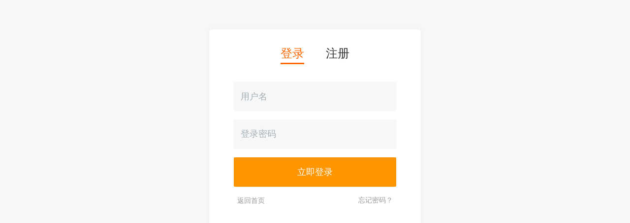

--- FILE ---
content_type: text/html; charset=utf-8
request_url: http://xhsm16888.com/index.php?s=/passport/login
body_size: 1481
content:
<!DOCTYPE HTML>
<html>
<head>
    <meta charset="utf-8" />
    <title>登录账号</title>
    <meta name="renderer" content="webkit">
    <meta http-equiv="X-UA-Compatible" content="IE=edge,chrome=1">
    <meta content="width=device-width, initial-scale=1.0, maximum-scale=1.0, user-scalable=0" name="viewport" />
    <link href="/template/default/css/user.css" rel="stylesheet" media="screen" type="text/css" />
    <link href="/template/default/css/user_base.css" rel="stylesheet" media="screen" type="text/css" />

    <script>
        BASE_URL = 'http://xhsm16888.com/';
    </script>
    <link href="/template/default/css/admin_iconfont.css" rel="stylesheet" media="screen" type="text/css" />
    <script language="javascript" type="text/javascript" src="/assets/common/js/jquery.min.js"></script>
    <script language="javascript" type="text/javascript" src="/assets/common/plugins/layer/layer.js"></script>
    <script language="javascript" type="text/javascript" src="/template/default/js/user/global.js"></script>
</head>

<body class="reg regi">
<div class="register_index ey-member">
    <div class="container">
        <form name='theForm' id="theForm" method="post" class="form-register panel-body fv-form">
            <!-- <div class="mip-reg-logo"></div> -->
            <div class="mip-reg-heading">
                <a href="http://xhsm16888.com/index.php?s=/passport/login" class="nav-item cur">登录</a>
                <a href="http://xhsm16888.com/index.php?s=/passport/register" class="nav-item ">注册</a>
            </div>
            <div class="form-group group_z">
                <input type="text" name="username" required class="form-control h60" placeholder="用户名" autocomplete="off" />
            </div>
            <div class="form-group group_z">
                <input type="password" name="password" required class="form-control h60" placeholder="登录密码" autocomplete="off" />
            </div>


            <input type="button" onclick="checkUser();" class="btn btn-lg btn-primary btn-block group_z h60" value="立即登录"/>

            <div class="login-link clearfix">
                <a href="/">返回首页</a>
                <a class="fr tr" href="javascript:;">忘记密码？</a>
            </div>

        </form>
    </div>
</div>
<script type="text/javascript">
    $(document).keydown(function(event){
        if(event.keyCode ==13){
            checkUser();
            return false;
        }
    });


    function checkUser(){
        var username = $('#theForm input[name=username]');
        var password = $('#theForm input[name=password]');

        if(username.val() == ''){
            layer.msg('用户名不能为空！', {time: 1500});
            username.focus();
            return false;
        }

        if(password.val() == ''){
            layer.msg('登录密码不能为空！', {time: 1500});
            password.focus();
            return false;
        }

        layer_loading('正在处理');
        $.ajax({
            // async:false,
            url: BASE_URL + 'passport/ajax_login',
            data: $('#theForm').serialize(),
            type:'post',
            dataType:'json',
            success:function(res){
                layer.closeAll();
               if(res.code == 1){
                   layer.msg(res.msg,{icon:1},()=>{
                       window.location.href = BASE_URL + "user/index"
                   })
               }else{
                   layer.msg(res.msg,{icon:2})
               }
            },
            error : function(e) {
                layer.closeAll();
                fleshVerify();
                showErrorAlert(e.responseText);
            }
        });
    };
</script>

</body>
</html>

--- FILE ---
content_type: text/css
request_url: http://xhsm16888.com/template/default/css/user.css
body_size: 90428
content:
@charset "utf-8";

html {
    font-family:sans-serif;
    line-height:1.15;
    -ms-text-size-adjust:100%;
    -webkit-text-size-adjust:100%
}
body {
    margin:0
}
.red-600 {
    color:#f96868!important
}
article, aside, details, figcaption, figure, footer, header, main, menu, nav, section, summary {
    display:block
}
audio, canvas, progress, video {
    display:inline-block
}
audio:not([controls]) {
    display:none;
    height:0
}
progress {
    vertical-align:baseline
}
[hidden], template {
    display:none
}
a {
    background-color:transparent;
    -webkit-text-decoration-skip:objects
}
a:active, a:hover {
    outline-width:0
}
abbr[title] {
    text-decoration:underline;
    text-decoration:underline dotted;
    border-bottom:none
}
b, strong {
    font-weight:inherit
}
b, strong {
    font-weight:bolder
}
dfn {
    font-style:italic
}
h1 {
    font-size:2em;
    margin:.67em 0
}
mark {
    color:#000;
    background-color:#ff0
}
small {
    font-size:80%
}
sub, sup {
    font-size:75%;
    line-height:0;
    position:relative;
    vertical-align:baseline
}
sub {
    bottom:-.25em
}
sup {
    top:-.5em
}
img {
    border-style:none
}
svg:not(:root) {
    overflow:hidden
}
code, kbd, pre, samp {
    font-family:monospace, monospace;
    font-size:1em
}
figure {
    margin:1em 40px
}
hr {
    overflow:visible;
    -webkit-box-sizing:content-box;
    -moz-box-sizing:content-box;
    box-sizing:content-box;
    height:0
}
button, input, optgroup, select, textarea {
    font:inherit;
    margin:0
}
optgroup {
    font-weight:700
}
button, input {
    overflow:visible
}
button, select {
    text-transform:none
}
[type=reset], [type=submit], button, html [type=button] {
    -webkit-appearance:button
}
[type=button]::-moz-focus-inner, [type=reset]::-moz-focus-inner, [type=submit]::-moz-focus-inner, button::-moz-focus-inner {
    padding:0;
    border-style:none
}
[type=button]:-moz-focusring, [type=reset]:-moz-focusring, [type=submit]:-moz-focusring, button:-moz-focusring {
    outline:1px dotted ButtonText
}
fieldset {
    margin:0 2px;
    padding:.35em .625em .75em;
    border:1px solid silver
}
legend {
    display:table;
    -webkit-box-sizing:border-box;
    -moz-box-sizing:border-box;
    box-sizing:border-box;
    max-width:100%;
    padding:0;
    white-space:normal;
    color:inherit
}
textarea {
    overflow:auto
}
[type=checkbox], [type=radio] {
    -webkit-box-sizing:border-box;
    -moz-box-sizing:border-box;
    box-sizing:border-box;
    padding:0
}
[type=number]::-webkit-inner-spin-button, [type=number]::-webkit-outer-spin-button {
    height:auto
}
[type=search] {
    outline-offset:-2px;
    -webkit-appearance:textfield
}
[type=search]::-webkit-search-cancel-button, [type=search]::-webkit-search-decoration {
    -webkit-appearance:none
}
::-webkit-input-placeholder {
    opacity:.54;
    color:inherit
}
::-webkit-file-upload-button {
    font:inherit;
    -webkit-appearance:button
}
@media print {
    *, ::after, ::before, ::first-letter, blockquote::first-line, div::first-line, li::first-line, p::first-line {
        -webkit-box-shadow:none!important;
        box-shadow:none!important;
        text-shadow:none!important
    }
    a, a:visited {
        text-decoration:underline
    }
    abbr[title]::after {
        content:' ('attr(title) ')'
    }
    pre {
        white-space:pre-wrap!important
    }
    blockquote, pre {
        border:1px solid #999;
        page-break-inside:avoid
    }
    thead {
        display:table-header-group
    }
    img, tr {
        page-break-inside:avoid
    }
    h2, h3, p {
        orphans:3;
        widows:3
    }
    h2, h3 {
        page-break-after:avoid
    }
    .navbar {
        display:none
    }
    .btn>.caret, .dropup>.btn>.caret {
        border-top-color:#000!important
    }
    .tag {
        border:1px solid #000
    }
    .table {
        border-collapse:collapse!important
    }
    .table td, .table th {
        background-color:#fff!important
    }
    .table-bordered td, .table-bordered th {
        border:1px solid #ddd!important
    }
}
html {
    -webkit-box-sizing:border-box;
    -moz-box-sizing:border-box;
    box-sizing:border-box
}
*, ::after, ::before {
    -webkit-box-sizing:inherit;
    -moz-box-sizing:inherit;
    box-sizing:inherit
}
@-ms-viewport {
    width:device-width
}
html {
    font-size:14px;
    -ms-overflow-style:scrollbar;
    -webkit-tap-highlight-color:transparent
}
body {
    font-family:Roboto, sans-serif;
    font-size:1rem;
    line-height:1.571429;
    color:#76838f;
    background-color:#fff
}
[tabindex='-1']:focus {
    outline:0!important
}
h1, h2, h3, h4, h5, h6 {
    margin-top:0;
    margin-bottom:.5rem
}
p {
    margin-top:0;
    margin-bottom:1rem
}
abbr[data-original-title], abbr[title] {
    cursor:help;
    border-bottom:1px dotted #e4eaec
}
address {
    font-style:normal;
    line-height:inherit;
    margin-bottom:1rem
}
dl, ol, ul {
    margin-top:0;
    margin-bottom:1rem
}
ol ol, ol ul, ul ol, ul ul {
    margin-bottom:0
}
dt {
    font-weight:700
}
dd {
    margin-bottom:.5rem;
    margin-left:0
}
blockquote {
    margin:0 0 1rem
}
a {
    text-decoration:none;
    color:#ff9600
}
a:focus, a:hover {
    text-decoration:underline;
    color:#f59103
}
a:focus {
    outline:5px auto -webkit-focus-ring-color;
    outline-offset:-2px
}
a:not([href]):not([tabindex]) {
    text-decoration:none;
    color:inherit
}
a:not([href]):not([tabindex]):focus, a:not([href]):not([tabindex]):hover {
    text-decoration:none;
    color:inherit
}
a:not([href]):not([tabindex]):focus {
    outline:0
}
pre {
    overflow:auto;
    margin-top:0;
    margin-bottom:1rem
}
figure {
    margin:0 0 1rem
}
img {
    vertical-align:middle
}
[role=button] {
    cursor:pointer
}
[role=button], a, area, button, input, label, select, summary, textarea {
    -ms-touch-action:manipulation;
    touch-action:manipulation
}
table {
    border-collapse:collapse;
    background-color:transparent
}
caption {
    padding-top:.572rem;
    padding-bottom:.572rem;
    caption-side:bottom;
    text-align:left;
    color:#a3afb7
}
th {
    text-align:left
}
label {
    display:inline-block;
    margin-bottom:.5rem
}
button:focus {
    outline:1px dotted;
    outline:5px auto -webkit-focus-ring-color
}
button, input, select, textarea {
    line-height:inherit
}
input[type=checkbox]:disabled, input[type=radio]:disabled {
    cursor:not-allowed
}
input[type=date], input[type=time], input[type=datetime-local], input[type=month] {
    -webkit-appearance:listbox
}
textarea {
    resize:vertical
}

legend {
    font-size:1.5rem;
    line-height:inherit;
    display:block;

    margin-bottom:.5rem;
    padding:0 5px;
}
input[type=search] {
    -webkit-appearance:none
}
output {
    display:inline-block
}
[hidden] {
    display:none!important
}
.h1, .h2, .h3, .h4, .h5, .h6, h1, h2, h3, h4, h5, h6 {
    font-family:Roboto, sans-serif;
    font-weight:400;
    line-height:1.2;
    margin-bottom:.5rem;
    color:#37474f
}
.h1, h1 {
    font-size:2.572rem
}
.h2, h2 {
    font-size:2.143rem
}
.h3, h3 {
    font-size:1.715rem
}
.h4, h4 {
    font-size:1.286rem
}
.h5, h5 {
    font-size:1rem
}
.h6, h6 {
    font-size:.858rem
}
.lead {
    font-size:1.429rem;
    font-weight:300
}
.display-1 {
    font-size:6rem;
    font-weight:300
}
.display-2 {
    font-size:5.5rem;
    font-weight:300
}
.display-3 {
    font-size:4.5rem;
    font-weight:300
}
.display-4 {
    font-size:3.5rem;
    font-weight:300
}
hr {
    margin-top:1rem;
    margin-bottom:1rem;
    border:0;
}
.small, small {
    font-size:80%;
    font-weight:400
}
.mark, mark {
    padding:.23rem;
    background-color:#f2a654
}
.list-unstyled {
    padding-left:0;
    list-style:none
}
.list-inline {
    padding-left:0;
    list-style:none
}
.list-inline-item {
    display:inline-block
}
.list-inline-item:not(:last-child) {
    margin-right:5px
}
.initialism {
    font-size:90%;
    text-transform:uppercase
}
.blockquote {
    font-size:1.25rem;
    margin-bottom:1rem;
    padding:.5rem 1rem;
    border-left:.285rem solid #e4eaec
}
.blockquote-footer {
    font-size:80%;
    display:block;
    color:#a3afb7
}
.blockquote-footer::before {
    content:'\2014 \00A0'
}
.blockquote-reverse {
    padding-right:1rem;
    padding-left:0;
    text-align:right;
    border-right:.285rem solid #e4eaec;
    border-left:0
}
.blockquote-reverse .blockquote-footer::before {
    content:''
}
.blockquote-reverse .blockquote-footer::after {
    content:'\00A0 \2014'
}
dl.row>dd+dt {
    clear:left
}
.carousel-inner>.carousel-item>a>img, .carousel-inner>.carousel-item>img, .img-fluid {
    display:block;
    max-width:100%;
    height:auto
}
.img-rounded {
    border-radius:.286rem
}
.img-thumbnail {
    display:inline-block;
    max-width:100%;
    height:auto;
    padding:.25rem;
    -webkit-transition:all .2s ease-in-out;
    -o-transition:all .2s ease-in-out;
    transition:all .2s ease-in-out;
    border:1px solid #ddd;
    border-radius:.25rem;
    background-color:#fff;
    -webkit-box-shadow:0 1px 2px rgba(0, 0, 0, .075);
    box-shadow:0 1px 2px rgba(0, 0, 0, .075)
}
.img-circle {
    border-radius:50%
}
.figure {
    display:inline-block
}
.figure-img {
    line-height:1;
    margin-bottom:.5rem
}
.figure-caption {
    font-size:90%;
    color:#ccd5db
}
code, kbd, pre, samp {
    font-family:Menlo, Monaco, Consolas, 'Courier New', monospace
}
code {
    font-size:90%;
    padding:.15rem .3rem;
    color:#5683ad;
    border-radius:.215rem;
    background-color:rgba(232, 241, 248, .1)
}
kbd {
    font-size:90%;
    padding:.15rem .3rem;
    color:#fff;
    border-radius:.143rem;
    background-color:#ff9600;
    -webkit-box-shadow:inset 0 -.1rem 0 rgba(0, 0, 0, .25);
    box-shadow:inset 0 -.1rem 0 rgba(0, 0, 0, .25)
}
kbd kbd {
    font-size:100%;
    font-weight:700;
    padding:0;
    -webkit-box-shadow:none;
    box-shadow:none
}
pre {
    font-size:90%;
    display:block;
    margin-top:0;
    margin-bottom:1rem;
    color:inherit
}
pre code {
    font-size:inherit;
    padding:0;
    color:inherit;
    border-radius:0;
    background-color:transparent
}
.pre-scrollable {
    overflow-y:scroll;
    max-height:340px
}
.container {
    max-width:100%;
    margin-right:auto;
    margin-left:auto;
    padding-right:.9375rem;
    padding-left:.9375rem
}
.container::after {
    display:table;
    clear:both;
    content:''
}
@media (min-width:480px) {
    .container {
        padding:0px;
    }
}
@media (min-width:768px) {
    .container {
        width:750px
    }
}
@media (min-width:992px) {
    .container {
        width:970px
    }
}
@media (min-width:1200px) {
    .container {
        width:1170px
    }
}
@media (min-width:1600px) {
    .container {
        width:1310px
    }
}
.container-fluid {
    margin-right:auto;
    margin-left:auto;
    padding-right:.9375rem;
    padding-left:.9375rem
}
.container-fluid::after {
    display:table;
    clear:both;
    content:''
}
.row {
    margin-right:-.9375rem;
    margin-left:-.9375rem
}
.row::after {
    display:table;
    clear:both;
    content:''
}
@media (min-width:480px) {
    .row {
        margin-right:-.9375rem;
        margin-left:-.9375rem
    }
}
@media (min-width:768px) {
    .row {
        margin-right:-.9375rem;
        margin-left:-.9375rem
    }
}
@media (min-width:992px) {
    .row {
        margin-right:-.9375rem;
        margin-left:-.9375rem
    }
}
@media (min-width:1200px) {
    .row {
        margin-right:-.9375rem;
        margin-left:-.9375rem
    }
}
.col-lg, .col-lg-1, .col-lg-10, .col-lg-11, .col-lg-12, .col-lg-2, .col-lg-3, .col-lg-4, .col-lg-5, .col-lg-6, .col-lg-7, .col-lg-8, .col-lg-9, .col-md, .col-md-1, .col-md-10, .col-md-11, .col-md-12, .col-md-2, .col-md-3, .col-md-4, .col-md-5, .col-md-6, .col-md-7, .col-md-8, .col-md-9, .col-sm, .col-sm-1, .col-sm-10, .col-sm-11, .col-sm-12, .col-sm-2, .col-sm-3, .col-sm-4, .col-sm-5, .col-sm-6, .col-sm-7, .col-sm-8, .col-sm-9, .col-xl, .col-xl-1, .col-xl-10, .col-xl-11, .col-xl-12, .col-xl-2, .col-xl-3, .col-xl-4, .col-xl-5, .col-xl-6, .col-xl-7, .col-xl-8, .col-xl-9, .col-xs, .col-xs-1, .col-xs-10, .col-xs-11, .col-xs-12, .col-xs-2, .col-xs-3, .col-xs-4, .col-xs-5, .col-xs-6, .col-xs-7, .col-xs-8, .col-xs-9, .col-xxl, .col-xxl-1, .col-xxl-10, .col-xxl-11, .col-xxl-12, .col-xxl-2, .col-xxl-3, .col-xxl-4, .col-xxl-5, .col-xxl-6, .col-xxl-7, .col-xxl-8, .col-xxl-9 {
    position:relative;
    min-height:1px;
    padding-right:.9375rem;
    padding-left:.9375rem
}
@media (min-width:480px) {
    .col-lg, .col-lg-1, .col-lg-10, .col-lg-11, .col-lg-12, .col-lg-2, .col-lg-3, .col-lg-4, .col-lg-5, .col-lg-6, .col-lg-7, .col-lg-8, .col-lg-9, .col-md, .col-md-1, .col-md-10, .col-md-11, .col-md-12, .col-md-2, .col-md-3, .col-md-4, .col-md-5, .col-md-6, .col-md-7, .col-md-8, .col-md-9, .col-sm, .col-sm-1, .col-sm-10, .col-sm-11, .col-sm-12, .col-sm-2, .col-sm-3, .col-sm-4, .col-sm-5, .col-sm-6, .col-sm-7, .col-sm-8, .col-sm-9, .col-xl, .col-xl-1, .col-xl-10, .col-xl-11, .col-xl-12, .col-xl-2, .col-xl-3, .col-xl-4, .col-xl-5, .col-xl-6, .col-xl-7, .col-xl-8, .col-xl-9, .col-xs, .col-xs-1, .col-xs-10, .col-xs-11, .col-xs-12, .col-xs-2, .col-xs-3, .col-xs-4, .col-xs-5, .col-xs-6, .col-xs-7, .col-xs-8, .col-xs-9, .col-xxl, .col-xxl-1, .col-xxl-10, .col-xxl-11, .col-xxl-12, .col-xxl-2, .col-xxl-3, .col-xxl-4, .col-xxl-5, .col-xxl-6, .col-xxl-7, .col-xxl-8, .col-xxl-9 {
        padding-right:.9375rem;
        padding-left:.9375rem
    }
}
@media (min-width:768px) {
    .col-lg, .col-lg-1, .col-lg-10, .col-lg-11, .col-lg-12, .col-lg-2, .col-lg-3, .col-lg-4, .col-lg-5, .col-lg-6, .col-lg-7, .col-lg-8, .col-lg-9, .col-md, .col-md-1, .col-md-10, .col-md-11, .col-md-12, .col-md-2, .col-md-3, .col-md-4, .col-md-5, .col-md-6, .col-md-7, .col-md-8, .col-md-9, .col-sm, .col-sm-1, .col-sm-10, .col-sm-11, .col-sm-12, .col-sm-2, .col-sm-3, .col-sm-4, .col-sm-5, .col-sm-6, .col-sm-7, .col-sm-8, .col-sm-9, .col-xl, .col-xl-1, .col-xl-10, .col-xl-11, .col-xl-12, .col-xl-2, .col-xl-3, .col-xl-4, .col-xl-5, .col-xl-6, .col-xl-7, .col-xl-8, .col-xl-9, .col-xs, .col-xs-1, .col-xs-10, .col-xs-11, .col-xs-12, .col-xs-2, .col-xs-3, .col-xs-4, .col-xs-5, .col-xs-6, .col-xs-7, .col-xs-8, .col-xs-9, .col-xxl, .col-xxl-1, .col-xxl-10, .col-xxl-11, .col-xxl-12, .col-xxl-2, .col-xxl-3, .col-xxl-4, .col-xxl-5, .col-xxl-6, .col-xxl-7, .col-xxl-8, .col-xxl-9 {
        padding-right:.9375rem;
        padding-left:.9375rem
    }
}
@media (min-width:992px) {
    .col-lg, .col-lg-1, .col-lg-10, .col-lg-11, .col-lg-12, .col-lg-2, .col-lg-3, .col-lg-4, .col-lg-5, .col-lg-6, .col-lg-7, .col-lg-8, .col-lg-9, .col-md, .col-md-1, .col-md-10, .col-md-11, .col-md-12, .col-md-2, .col-md-3, .col-md-4, .col-md-5, .col-md-6, .col-md-7, .col-md-8, .col-md-9, .col-sm, .col-sm-1, .col-sm-10, .col-sm-11, .col-sm-12, .col-sm-2, .col-sm-3, .col-sm-4, .col-sm-5, .col-sm-6, .col-sm-7, .col-sm-8, .col-sm-9, .col-xl, .col-xl-1, .col-xl-10, .col-xl-11, .col-xl-12, .col-xl-2, .col-xl-3, .col-xl-4, .col-xl-5, .col-xl-6, .col-xl-7, .col-xl-8, .col-xl-9, .col-xs, .col-xs-1, .col-xs-10, .col-xs-11, .col-xs-12, .col-xs-2, .col-xs-3, .col-xs-4, .col-xs-5, .col-xs-6, .col-xs-7, .col-xs-8, .col-xs-9, .col-xxl, .col-xxl-1, .col-xxl-10, .col-xxl-11, .col-xxl-12, .col-xxl-2, .col-xxl-3, .col-xxl-4, .col-xxl-5, .col-xxl-6, .col-xxl-7, .col-xxl-8, .col-xxl-9 {
        padding-right:.9375rem;
        padding-left:.9375rem
    }
}
@media (min-width:1200px) {
    .col-lg, .col-lg-1, .col-lg-10, .col-lg-11, .col-lg-12, .col-lg-2, .col-lg-3, .col-lg-4, .col-lg-5, .col-lg-6, .col-lg-7, .col-lg-8, .col-lg-9, .col-md, .col-md-1, .col-md-10, .col-md-11, .col-md-12, .col-md-2, .col-md-3, .col-md-4, .col-md-5, .col-md-6, .col-md-7, .col-md-8, .col-md-9, .col-sm, .col-sm-1, .col-sm-10, .col-sm-11, .col-sm-12, .col-sm-2, .col-sm-3, .col-sm-4, .col-sm-5, .col-sm-6, .col-sm-7, .col-sm-8, .col-sm-9, .col-xl, .col-xl-1, .col-xl-10, .col-xl-11, .col-xl-12, .col-xl-2, .col-xl-3, .col-xl-4, .col-xl-5, .col-xl-6, .col-xl-7, .col-xl-8, .col-xl-9, .col-xs, .col-xs-1, .col-xs-10, .col-xs-11, .col-xs-12, .col-xs-2, .col-xs-3, .col-xs-4, .col-xs-5, .col-xs-6, .col-xs-7, .col-xs-8, .col-xs-9, .col-xxl, .col-xxl-1, .col-xxl-10, .col-xxl-11, .col-xxl-12, .col-xxl-2, .col-xxl-3, .col-xxl-4, .col-xxl-5, .col-xxl-6, .col-xxl-7, .col-xxl-8, .col-xxl-9 {
        padding-right:.9375rem;
        padding-left:.9375rem
    }
}
.col-xs-1 {
    float:left;
    width:8.333333%
}
.col-xs-2 {
    float:left;
    width:16.666667%
}
.col-xs-3 {
    float:left;
    width:25%
}
.col-xs-4 {
    float:left;
    width:33.333333%
}
.col-xs-5 {
    float:left;
    width:41.666667%
}
.col-xs-6 {
    float:left;
    width:50%
}
.col-xs-7 {
    float:left;
    width:58.333333%
}
.col-xs-8 {
    float:left;
    width:66.666667%
}
.col-xs-9 {
    float:left;
    width:75%
}
.col-xs-10 {
    float:left;
    width:83.333333%
}
.col-xs-11 {
    float:left;
    width:91.666667%
}
.col-xs-12 {
    float:left;
    width:100%
}
.pull-xs-0 {
    right:auto
}
.pull-xs-1 {
    right:8.333333%
}
.pull-xs-2 {
    right:16.666667%
}
.pull-xs-3 {
    right:25%
}
.pull-xs-4 {
    right:33.333333%
}
.pull-xs-5 {
    right:41.666667%
}
.pull-xs-6 {
    right:50%
}
.pull-xs-7 {
    right:58.333333%
}
.pull-xs-8 {
    right:66.666667%
}
.pull-xs-9 {
    right:75%
}
.pull-xs-10 {
    right:83.333333%
}
.pull-xs-11 {
    right:91.666667%
}
.pull-xs-12 {
    right:100%
}
.push-xs-0 {
    left:auto
}
.push-xs-1 {
    left:8.333333%
}
.push-xs-2 {
    left:16.666667%
}
.push-xs-3 {
    left:25%
}
.push-xs-4 {
    left:33.333333%
}
.push-xs-5 {
    left:41.666667%
}
.push-xs-6 {
    left:50%
}
.push-xs-7 {
    left:58.333333%
}
.push-xs-8 {
    left:66.666667%
}
.push-xs-9 {
    left:75%
}
.push-xs-10 {
    left:83.333333%
}
.push-xs-11 {
    left:91.666667%
}
.push-xs-12 {
    left:100%
}
.offset-xs-1 {
    margin-left:8.333333%
}
.offset-xs-2 {
    margin-left:16.666667%
}
.offset-xs-3 {
    margin-left:25%
}
.offset-xs-4 {
    margin-left:33.333333%
}
.offset-xs-5 {
    margin-left:41.666667%
}
.offset-xs-6 {
    margin-left:50%
}
.offset-xs-7 {
    margin-left:58.333333%
}
.offset-xs-8 {
    margin-left:66.666667%
}
.offset-xs-9 {
    margin-left:75%
}
.offset-xs-10 {
    margin-left:83.333333%
}
.offset-xs-11 {
    margin-left:91.666667%
}
@media (min-width:480px) {
    .col-sm-1 {
        float:left;
        width:8.333333%
    }
    .col-sm-2 {
        float:left;
        width:16.666667%
    }
    .col-sm-3 {
        float:left;
        width:25%
    }
    .col-sm-4 {
        float:left;
        width:33.333333%
    }
    .col-sm-5 {
        float:left;
        width:41.666667%
    }
    .col-sm-6 {
        float:left;
        width:50%
    }
    .col-sm-7 {
        float:left;
        width:58.333333%
    }
    .col-sm-8 {
        float:left;
        width:66.666667%
    }
    .col-sm-9 {
        float:left;
        width:75%
    }
    .col-sm-10 {
        float:left;
        width:83.333333%
    }
    .col-sm-11 {
        float:left;
        width:91.666667%
    }
    .col-sm-12 {
        float:left;
        width:100%
    }
    .pull-sm-0 {
        right:auto
    }
    .pull-sm-1 {
        right:8.333333%
    }
    .pull-sm-2 {
        right:16.666667%
    }
    .pull-sm-3 {
        right:25%
    }
    .pull-sm-4 {
        right:33.333333%
    }
    .pull-sm-5 {
        right:41.666667%
    }
    .pull-sm-6 {
        right:50%
    }
    .pull-sm-7 {
        right:58.333333%
    }
    .pull-sm-8 {
        right:66.666667%
    }
    .pull-sm-9 {
        right:75%
    }
    .pull-sm-10 {
        right:83.333333%
    }
    .pull-sm-11 {
        right:91.666667%
    }
    .pull-sm-12 {
        right:100%
    }
    .push-sm-0 {
        left:auto
    }
    .push-sm-1 {
        left:8.333333%
    }
    .push-sm-2 {
        left:16.666667%
    }
    .push-sm-3 {
        left:25%
    }
    .push-sm-4 {
        left:33.333333%
    }
    .push-sm-5 {
        left:41.666667%
    }
    .push-sm-6 {
        left:50%
    }
    .push-sm-7 {
        left:58.333333%
    }
    .push-sm-8 {
        left:66.666667%
    }
    .push-sm-9 {
        left:75%
    }
    .push-sm-10 {
        left:83.333333%
    }
    .push-sm-11 {
        left:91.666667%
    }
    .push-sm-12 {
        left:100%
    }
    .offset-sm-0 {
        margin-left:0
    }
    .offset-sm-1 {
        margin-left:8.333333%
    }
    .offset-sm-2 {
        margin-left:16.666667%
    }
    .offset-sm-3 {
        margin-left:25%
    }
    .offset-sm-4 {
        margin-left:33.333333%
    }
    .offset-sm-5 {
        margin-left:41.666667%
    }
    .offset-sm-6 {
        margin-left:50%
    }
    .offset-sm-7 {
        margin-left:58.333333%
    }
    .offset-sm-8 {
        margin-left:66.666667%
    }
    .offset-sm-9 {
        margin-left:75%
    }
    .offset-sm-10 {
        margin-left:83.333333%
    }
    .offset-sm-11 {
        margin-left:91.666667%
    }
}
@media (min-width:768px) {
    .col-md-1 {
        float:left;
        width:8.333333%
    }
    .col-md-2 {
        float:left;
        width:16.666667%
    }
    .col-md-3 {
        float:left;
        width:25%
    }
    .col-md-4 {
        float:left;
        width:33.333333%
    }
    .col-md-5 {
        float:left;
        width:41.666667%
    }
    .col-md-6 {
        float:left;
        width:50%
    }
    .col-md-7 {
        float:left;
        width:58.333333%
    }
    .col-md-8 {
        float:left;
        width:66.666667%
    }
    .col-md-9 {
        float:left;
        width:75%
    }
    .col-md-10 {
        float:left;
        width:83.333333%
    }
    .col-md-11 {
        float:left;
        width:91.666667%
    }
    .col-md-12 {
        float:left;
        width:100%
    }
    .pull-md-0 {
        right:auto
    }
    .pull-md-1 {
        right:8.333333%
    }
    .pull-md-2 {
        right:16.666667%
    }
    .pull-md-3 {
        right:25%
    }
    .pull-md-4 {
        right:33.333333%
    }
    .pull-md-5 {
        right:41.666667%
    }
    .pull-md-6 {
        right:50%
    }
    .pull-md-7 {
        right:58.333333%
    }
    .pull-md-8 {
        right:66.666667%
    }
    .pull-md-9 {
        right:75%
    }
    .pull-md-10 {
        right:83.333333%
    }
    .pull-md-11 {
        right:91.666667%
    }
    .pull-md-12 {
        right:100%
    }
    .push-md-0 {
        left:auto
    }
    .push-md-1 {
        left:8.333333%
    }
    .push-md-2 {
        left:16.666667%
    }
    .push-md-3 {
        left:25%
    }
    .push-md-4 {
        left:33.333333%
    }
    .push-md-5 {
        left:41.666667%
    }
    .push-md-6 {
        left:50%
    }
    .push-md-7 {
        left:58.333333%
    }
    .push-md-8 {
        left:66.666667%
    }
    .push-md-9 {
        left:75%
    }
    .push-md-10 {
        left:83.333333%
    }
    .push-md-11 {
        left:91.666667%
    }
    .push-md-12 {
        left:100%
    }
    .offset-md-0 {
        margin-left:0
    }
    .offset-md-1 {
        margin-left:8.333333%
    }
    .offset-md-2 {
        margin-left:16.666667%
    }
    .offset-md-3 {
        margin-left:25%
    }
    .offset-md-4 {
        margin-left:33.333333%
    }
    .offset-md-5 {
        margin-left:41.666667%
    }
    .offset-md-6 {
        margin-left:50%
    }
    .offset-md-7 {
        margin-left:58.333333%
    }
    .offset-md-8 {
        margin-left:66.666667%
    }
    .offset-md-9 {
        margin-left:75%
    }
    .offset-md-10 {
        margin-left:83.333333%
    }
    .offset-md-11 {
        margin-left:91.666667%
    }
}
@media (min-width:992px) {
    .col-lg-1 {
        float:left;
        width:8.333333%
    }
    .col-lg-2 {
        float:left;
        width:16.666667%
    }
    .col-lg-3 {
        float:left;
        width:25%
    }
    .col-lg-4 {
        float:left;
        width:33.333333%
    }
    .col-lg-5 {
        float:left;
        width:41.666667%
    }
    .col-lg-6 {
        float:left;
        width:50%
    }
    .col-lg-7 {
        float:left;
        width:58.333333%
    }
    .col-lg-8 {
        float:left;
        width:66.666667%
    }
    .col-lg-9 {
        float:left;
        width:75%
    }
    .col-lg-10 {
        float:left;
        width:83.333333%
    }
    .col-lg-11 {
        float:left;
        width:91.666667%
    }
    .col-lg-12 {
        float:left;
        width:100%
    }
    .pull-lg-0 {
        right:auto
    }
    .pull-lg-1 {
        right:8.333333%
    }
    .pull-lg-2 {
        right:16.666667%
    }
    .pull-lg-3 {
        right:25%
    }
    .pull-lg-4 {
        right:33.333333%
    }
    .pull-lg-5 {
        right:41.666667%
    }
    .pull-lg-6 {
        right:50%
    }
    .pull-lg-7 {
        right:58.333333%
    }
    .pull-lg-8 {
        right:66.666667%
    }
    .pull-lg-9 {
        right:75%
    }
    .pull-lg-10 {
        right:83.333333%
    }
    .pull-lg-11 {
        right:91.666667%
    }
    .pull-lg-12 {
        right:100%
    }
    .push-lg-0 {
        left:auto
    }
    .push-lg-1 {
        left:8.333333%
    }
    .push-lg-2 {
        left:16.666667%
    }
    .push-lg-3 {
        left:25%
    }
    .push-lg-4 {
        left:33.333333%
    }
    .push-lg-5 {
        left:41.666667%
    }
    .push-lg-6 {
        left:50%
    }
    .push-lg-7 {
        left:58.333333%
    }
    .push-lg-8 {
        left:66.666667%
    }
    .push-lg-9 {
        left:75%
    }
    .push-lg-10 {
        left:83.333333%
    }
    .push-lg-11 {
        left:91.666667%
    }
    .push-lg-12 {
        left:100%
    }
    .offset-lg-0 {
        margin-left:0
    }
    .offset-lg-1 {
        margin-left:8.333333%
    }
    .offset-lg-2 {
        margin-left:16.666667%
    }
    .offset-lg-3 {
        margin-left:25%
    }
    .offset-lg-4 {
        margin-left:33.333333%
    }
    .offset-lg-5 {
        margin-left:41.666667%
    }
    .offset-lg-6 {
        margin-left:50%
    }
    .offset-lg-7 {
        margin-left:58.333333%
    }
    .offset-lg-8 {
        margin-left:66.666667%
    }
    .offset-lg-9 {
        margin-left:75%
    }
    .offset-lg-10 {
        margin-left:83.333333%
    }
    .offset-lg-11 {
        margin-left:91.666667%
    }
}
@media (min-width:1200px) {
    .col-xl-1 {
        float:left;
        width:8.333333%
    }
    .col-xl-2 {
        float:left;
        width:16.666667%
    }
    .col-xl-3 {
        float:left;
        width:25%
    }
    .col-xl-4 {
        float:left;
        width:33.333333%
    }
    .col-xl-5 {
        float:left;
        width:41.666667%
    }
    .col-xl-6 {
        float:left;
        width:50%
    }
    .col-xl-7 {
        float:left;
        width:58.333333%
    }
    .col-xl-8 {
        float:left;
        width:66.666667%
    }
    .col-xl-9 {
        float:left;
        width:75%
    }
    .col-xl-10 {
        float:left;
        width:83.333333%
    }
    .col-xl-11 {
        float:left;
        width:91.666667%
    }
    .col-xl-12 {
        float:left;
        width:100%
    }
    .pull-xl-0 {
        right:auto
    }
    .pull-xl-1 {
        right:8.333333%
    }
    .pull-xl-2 {
        right:16.666667%
    }
    .pull-xl-3 {
        right:25%
    }
    .pull-xl-4 {
        right:33.333333%
    }
    .pull-xl-5 {
        right:41.666667%
    }
    .pull-xl-6 {
        right:50%
    }
    .pull-xl-7 {
        right:58.333333%
    }
    .pull-xl-8 {
        right:66.666667%
    }
    .pull-xl-9 {
        right:75%
    }
    .pull-xl-10 {
        right:83.333333%
    }
    .pull-xl-11 {
        right:91.666667%
    }
    .pull-xl-12 {
        right:100%
    }
    .push-xl-0 {
        left:auto
    }
    .push-xl-1 {
        left:8.333333%
    }
    .push-xl-2 {
        left:16.666667%
    }
    .push-xl-3 {
        left:25%
    }
    .push-xl-4 {
        left:33.333333%
    }
    .push-xl-5 {
        left:41.666667%
    }
    .push-xl-6 {
        left:50%
    }
    .push-xl-7 {
        left:58.333333%
    }
    .push-xl-8 {
        left:66.666667%
    }
    .push-xl-9 {
        left:75%
    }
    .push-xl-10 {
        left:83.333333%
    }
    .push-xl-11 {
        left:91.666667%
    }
    .push-xl-12 {
        left:100%
    }
    .offset-xl-0 {
        margin-left:0
    }
    .offset-xl-1 {
        margin-left:8.333333%
    }
    .offset-xl-2 {
        margin-left:16.666667%
    }
    .offset-xl-3 {
        margin-left:25%
    }
    .offset-xl-4 {
        margin-left:33.333333%
    }
    .offset-xl-5 {
        margin-left:41.666667%
    }
    .offset-xl-6 {
        margin-left:50%
    }
    .offset-xl-7 {
        margin-left:58.333333%
    }
    .offset-xl-8 {
        margin-left:66.666667%
    }
    .offset-xl-9 {
        margin-left:75%
    }
    .offset-xl-10 {
        margin-left:83.333333%
    }
    .offset-xl-11 {
        margin-left:91.666667%
    }
}
@media (min-width:1600px) {
    .col-xxl-1 {
        float:left;
        width:8.333333%
    }
    .col-xxl-2 {
        float:left;
        width:16.666667%
    }
    .col-xxl-3 {
        float:left;
        width:25%
    }
    .col-xxl-4 {
        float:left;
        width:33.333333%
    }
    .col-xxl-5 {
        float:left;
        width:41.666667%
    }
    .col-xxl-6 {
        float:left;
        width:50%
    }
    .col-xxl-7 {
        float:left;
        width:58.333333%
    }
    .col-xxl-8 {
        float:left;
        width:66.666667%
    }
    .col-xxl-9 {
        float:left;
        width:75%
    }
    .col-xxl-10 {
        float:left;
        width:83.333333%
    }
    .col-xxl-11 {
        float:left;
        width:91.666667%
    }
    .col-xxl-12 {
        float:left;
        width:100%
    }
    .pull-xxl-0 {
        right:auto
    }
    .pull-xxl-1 {
        right:8.333333%
    }
    .pull-xxl-2 {
        right:16.666667%
    }
    .pull-xxl-3 {
        right:25%
    }
    .pull-xxl-4 {
        right:33.333333%
    }
    .pull-xxl-5 {
        right:41.666667%
    }
    .pull-xxl-6 {
        right:50%
    }
    .pull-xxl-7 {
        right:58.333333%
    }
    .pull-xxl-8 {
        right:66.666667%
    }
    .pull-xxl-9 {
        right:75%
    }
    .pull-xxl-10 {
        right:83.333333%
    }
    .pull-xxl-11 {
        right:91.666667%
    }
    .pull-xxl-12 {
        right:100%
    }
    .push-xxl-0 {
        left:auto
    }
    .push-xxl-1 {
        left:8.333333%
    }
    .push-xxl-2 {
        left:16.666667%
    }
    .push-xxl-3 {
        left:25%
    }
    .push-xxl-4 {
        left:33.333333%
    }
    .push-xxl-5 {
        left:41.666667%
    }
    .push-xxl-6 {
        left:50%
    }
    .push-xxl-7 {
        left:58.333333%
    }
    .push-xxl-8 {
        left:66.666667%
    }
    .push-xxl-9 {
        left:75%
    }
    .push-xxl-10 {
        left:83.333333%
    }
    .push-xxl-11 {
        left:91.666667%
    }
    .push-xxl-12 {
        left:100%
    }
    .offset-xxl-0 {
        margin-left:0
    }
    .offset-xxl-1 {
        margin-left:8.333333%
    }
    .offset-xxl-2 {
        margin-left:16.666667%
    }
    .offset-xxl-3 {
        margin-left:25%
    }
    .offset-xxl-4 {
        margin-left:33.333333%
    }
    .offset-xxl-5 {
        margin-left:41.666667%
    }
    .offset-xxl-6 {
        margin-left:50%
    }
    .offset-xxl-7 {
        margin-left:58.333333%
    }
    .offset-xxl-8 {
        margin-left:66.666667%
    }
    .offset-xxl-9 {
        margin-left:75%
    }
    .offset-xxl-10 {
        margin-left:83.333333%
    }
    .offset-xxl-11 {
        margin-left:91.666667%
    }
}
.table {
    width:100%;
    max-width:100%;
    margin-bottom:1rem
}
.table td, .table th {
    padding:.572rem;
    vertical-align:top;
    border-top:1px solid #e4eaec
}
.table thead th {
    vertical-align:bottom;
    border-bottom:2px solid #e4eaec
}
.table tbody+tbody {
    border-top:2px solid #e4eaec
}
.table .table {
    background-color:#fff
}
.table-sm td, .table-sm th {
    padding:.358rem
}
.table-bordered {
    border:1px solid #e4eaec
}
.table-bordered td, .table-bordered th {
    border:1px solid #e4eaec
}
.table-bordered thead td, .table-bordered thead th {
    border-bottom-width:2px
}
.table-striped tbody tr:nth-of-type(odd) {
    background-color:rgba(243, 247, 249, .3)
}
.table-hover tbody tr:hover {
    background-color:#f3f7f9
}
.table-active, .table-active>td, .table-active>th {
    background-color:#f3f7f9
}
.table-hover .table-active:hover {
    background-color:#e2ecf1
}
.table-hover .table-active:hover>td, .table-hover .table-active:hover>th {
    background-color:#e2ecf1
}
.table-success, .table-success>td, .table-success>th {
    background-color:#46be8a
}
.table-hover .table-success:hover {
    background-color:#3dae7d
}
.table-hover .table-success:hover>td, .table-hover .table-success:hover>th {
    background-color:#3dae7d
}
.table-info, .table-info>td, .table-info>th {
    background-color:#57c7d4
}
.table-hover .table-info:hover {
    background-color:#43c0cf
}
.table-hover .table-info:hover>td, .table-hover .table-info:hover>th {
    background-color:#43c0cf
}
.table-warning, .table-warning>td, .table-warning>th {
    background-color:#f2a654
}
.table-hover .table-warning:hover {
    background-color:#f09a3c
}
.table-hover .table-warning:hover>td, .table-hover .table-warning:hover>th {
    background-color:#f09a3c
}
.table-danger, .table-danger>td, .table-danger>th {
    background-color:#f96868
}
.table-hover .table-danger:hover {
    background-color:#f84f4f
}
.table-hover .table-danger:hover>td, .table-hover .table-danger:hover>th {
    background-color:#f84f4f
}
.thead-inverse th {
    color:#fff;
    background-color:#76838f
}
.thead-default th {
    color:#a3afb7;
    background-color:#e4eaec
}
.table-inverse {
    color:#e4eaec;
    background-color:#76838f
}
.table-inverse td, .table-inverse th, .table-inverse thead th {
    border-color:#a3afb7
}
.table-inverse.table-bordered {
    border:0
}
.table-responsive {
    display:block;
    overflow-x:auto;
    width:100%;
    min-height:.01%
}
.table-reflow thead {
    float:left
}
.table-reflow tbody {
    display:block;
    white-space:nowrap
}
.table-reflow td, .table-reflow th {
    border-top:1px solid #e4eaec;
    border-left:1px solid #e4eaec
}
.table-reflow td:last-child, .table-reflow th:last-child {
    border-right:1px solid #e4eaec
}
.table-reflow tbody:last-child tr:last-child td, .table-reflow tbody:last-child tr:last-child th, .table-reflow tfoot:last-child tr:last-child td, .table-reflow tfoot:last-child tr:last-child th, .table-reflow thead:last-child tr:last-child td, .table-reflow thead:last-child tr:last-child th {
    border-bottom:1px solid #e4eaec
}
.table-reflow tr {
    float:left
}
.table-reflow tr td, .table-reflow tr th {
    display:block!important;
    border:1px solid #e4eaec
}
.form-control {
    font-size:1rem;
    line-height:1.571429;
    display:block;
    width:100%;
    padding:.429rem .929rem;
    color:#76838f;
    border:1px solid #e4eaec;
    border-radius:.215rem;
    background-color:#fff;
    background-image:none;
    -webkit-background-clip:padding-box;
    background-clip:padding-box;
    -webkit-box-shadow:inset 0 1px 1px rgba(0, 0, 0, .075);
    box-shadow:inset 0 1px 1px rgba(0, 0, 0, .075)
}
.form-control::-ms-expand {
    border:0;
    background-color:transparent
}
.form-control.focus, .form-control:focus {
    border-color:#ff9600;
    -webkit-box-shadow:none;
    box-shadow:none
}
.form-control::-webkit-input-placeholder {
    opacity:1;
    color:#a3afb7
}
.form-control::-moz-placeholder {
    opacity:1;
    color:#a3afb7
}
.form-control:-ms-input-placeholder {
    opacity:1;
    color:#a3afb7
}
.form-control::placeholder {
    opacity:1;
    color:#a3afb7
}
.form-control:disabled, .form-control[readonly] {
    opacity:1;
    background-color:#f3f7f9
}
.form-control:disabled {
    cursor:not-allowed
}
select.form-control:not([size]):not([multiple]) {
    height:2.573rem
}
select.form-control:focus::-ms-value {
    color:#76838f;
    background-color:#fff
}
.form-control-file, .form-control-range {
    display:block
}
.col-form-label {
    margin-bottom:0;
    padding-top:.429rem;
    padding-bottom:.429rem
}
.col-form-label-lg {
    font-size:1.286rem;
    padding-top:.858rem;
    padding-bottom:.858rem
}
.col-form-label-sm {
    font-size:.858rem;
    padding-top:.429rem;
    padding-bottom:.429rem
}
.col-form-legend {
    font-size:1rem;
    margin-bottom:0;
    padding-top:.429rem;
    padding-bottom:.429rem
}
.form-control-static {
    min-height:2.573rem;
    margin-bottom:0;
    padding-top:.429rem;
    padding-bottom:.429rem
}
.form-control-static.form-control-lg, .form-control-static.form-control-sm, .input-group-lg>.form-control-static.form-control, .input-group-lg>.form-control-static.input-group-addon, .input-group-lg>.input-group-btn>.form-control-static.btn, .input-group-sm>.form-control-static.form-control, .input-group-sm>.form-control-static.input-group-addon, .input-group-sm>.input-group-btn>.form-control-static.btn {
    padding-right:0;
    padding-left:0
}
.form-control-sm, .input-group-sm>.form-control, .input-group-sm>.input-group-addon, .input-group-sm>.input-group-btn>.btn {
    font-size:.858rem;
    padding:.429rem .786rem;
    border-radius:.143rem
}
.input-group-sm>.input-group-btn>select.btn:not([size]):not([multiple]), .input-group-sm>select.form-control:not([size]):not([multiple]), .input-group-sm>select.input-group-addon:not([size]):not([multiple]), select.form-control-sm:not([size]):not([multiple]) {
    height:2.288rem
}
.form-control-lg, .input-group-lg>.form-control, .input-group-lg>.input-group-addon, .input-group-lg>.input-group-btn>.btn {
    font-size:1.286rem;
    padding:.858rem 1.429rem;
    border-radius:.286rem
}
.input-group-lg>.input-group-btn>select.btn:not([size]):not([multiple]), .input-group-lg>select.form-control:not([size]):not([multiple]), .input-group-lg>select.input-group-addon:not([size]):not([multiple]), select.form-control-lg:not([size]):not([multiple]) {
    height:3.573667rem
}
.form-group {
    margin-bottom:1.429rem
}
.form-text {
    display:block;
    margin-top:.25rem
}
.form-check {
    position:relative;
    display:block;
    margin-bottom:.75rem
}
.form-check+.form-check {
    margin-top:-.25rem
}
.form-check.disabled .form-check-label {
    cursor:not-allowed;
    color:#a3afb7
}
.form-check-label {
    margin-bottom:0;
    padding-left:1.25rem;
    cursor:pointer
}
.form-check-input {
    position:absolute;
    margin-top:.25rem;
    margin-left:-1.25rem
}
.form-check-input:only-child {
    position:static
}
.form-check-inline {
    position:relative;
    display:inline-block;
    margin-bottom:0;
    padding-left:1.25rem;
    cursor:pointer;
    vertical-align:middle
}
.form-check-inline+.form-check-inline {
    margin-left:.75rem
}
.form-check-inline.disabled {
    cursor:not-allowed;
    color:#a3afb7
}
.form-control-feedback {
    margin-top:.25rem
}
.form-control-danger, .form-control-success, .form-control-warning {
    padding-right:2.787rem;
    background-repeat:no-repeat;
    background-position:center right .64325rem;
    -webkit-background-size:1.2865rem 1.2865rem;
    background-size:1.2865rem 1.2865rem
}
.has-success .custom-control, .has-success .form-check-inline, .has-success .form-check-label, .has-success .form-control-feedback, .has-success .form-control-label {
    color:#46be8a
}
.has-success .form-control {
    border-color:#46be8a
}
.has-success .input-group-addon {
    color:#46be8a;
    border-color:#46be8a;
    background-color:#ddf3e9
}
.has-success .form-control-feedback {
    color:#46be8a
}
.has-success .form-control-success {
    background-image:url('data:image/svg+xml;charset=utf8,%3Csvg xmlns=\'http://www.w3.org/2000/svg\' viewBox=\'0 0 8 8\'%3E%3Cpath fill=\'$form-icon-success-color\' d=\'M2.3 6.73L.6 4.53c-.4-1.04.46-1.4 1.1-.8l1.1 1.4 3.4-3.8c.6-.63 1.6-.27 1.2.7l-4 4.6c-.43.5-.8.4-1.1.1z\'/%3E%3C/svg%3E')
}
.has-warning .custom-control, .has-warning .form-check-inline, .has-warning .form-check-label, .has-warning .form-control-feedback, .has-warning .form-control-label {
    color:#f2a654
}
.has-warning .form-control {
    border-color:#f2a654
}
.has-warning .input-group-addon {
    color:#f2a654;
    border-color:#f2a654;
    background-color:#fff
}
.has-warning .form-control-feedback {
    color:#f2a654
}
.has-warning .form-control-warning {
    background-image:url('data:image/svg+xml;charset=utf8,%3Csvg xmlns=\'http://www.w3.org/2000/svg\' viewBox=\'0 0 8 8\'%3E%3Cpath fill=\'#f2a654\' d=\'M4.4 5.324h-.8v-2.46h.8zm0 1.42h-.8V5.89h.8zM3.76.63L.04 7.075c-.115.2.016.425.26.426h7.397c.242 0 .372-.226.258-.426C6.726 4.924 5.47 2.79 4.253.63c-.113-.174-.39-.174-.494 0z\'/%3E%3C/svg%3E')
}
.has-danger .custom-control, .has-danger .form-check-inline, .has-danger .form-check-label, .has-danger .form-control-feedback, .has-danger .form-control-label {
    color:#f96868
}
.has-danger .form-control {
    border-color:#f96868
}
.has-danger .input-group-addon {
    color:#f96868;
    border-color:#f96868;
    background-color:#fff
}
.has-danger .form-control-feedback {
    color:#f96868
}
.has-danger .form-control-danger {
    background-image:url('data:image/svg+xml;charset=utf8,%3Csvg xmlns=\'http://www.w3.org/2000/svg\' fill=\'#f96868\' viewBox=\'-2 -2 7 7\'%3E%3Cpath stroke=\'%23d9534f\' d=\'M0 0l3 3m0-3L0 3\'/%3E%3Ccircle r=\'.5\'/%3E%3Ccircle cx=\'3\' r=\'.5\'/%3E%3Ccircle cy=\'3\' r=\'.5\'/%3E%3Ccircle cx=\'3\' cy=\'3\' r=\'.5\'/%3E%3C/svg%3E')
}
@media (min-width:480px) {
    .form-inline .form-group {
        display:inline-block;
        margin-bottom:0;
        vertical-align:middle
    }
    .form-inline .form-control {
        display:inline-block;
        width:auto;
        vertical-align:middle
    }
    .form-inline .form-control-static {
        display:inline-block
    }
    .form-inline .input-group {
        display:inline-table;
        vertical-align:middle
    }
    .form-inline .input-group .form-control, .form-inline .input-group .input-group-addon, .form-inline .input-group .input-group-btn {
        width:auto
    }
    .form-inline .input-group>.form-control {
        width:100%
    }
    .form-inline .form-control-label {
        margin-bottom:0;
        vertical-align:middle
    }
    .form-inline .form-check {
        display:inline-block;
        margin-top:0;
        margin-bottom:0;
        vertical-align:middle
    }
    .form-inline .form-check-label {
        padding-left:0
    }
    .form-inline .form-check-input {
        position:relative;
        margin-left:0
    }
    .form-inline .has-feedback .form-control-feedback {
        top:0
    }
}
.btn {
    font-size:1rem;
    font-weight:400;
    line-height:1.571429;
    display:inline-block;
    padding:.429rem 1rem;
    cursor:pointer;
    -webkit-user-select:none;
    -moz-user-select:none;
    -ms-user-select:none;
    user-select:none;
    text-align:center;
    vertical-align:middle;
    white-space:nowrap;
    border:1px solid transparent;
    border-radius:.215rem
}
.btn.active.focus, .btn.active:focus, .btn.focus, .btn:active.focus, .btn:active:focus, .btn:focus {
    outline:5px auto -webkit-focus-ring-color;
    outline-offset:-2px
}
.btn:focus, .btn:hover {
    text-decoration:none
}
.btn.focus {
    text-decoration:none
}
.btn.active, .btn:active {
    outline:0;
    background-image:none;
    -webkit-box-shadow:inset 0 3px 5px rgba(0, 0, 0, .125);
    box-shadow:inset 0 3px 5px rgba(0, 0, 0, .125)
}
.btn.disabled, .btn:disabled {
    cursor:not-allowed;
    opacity:.65;
    -webkit-box-shadow:none;
    box-shadow:none
}
a.btn.disabled, fieldset[disabled] a.btn {
    pointer-events:none
}
.btn-primary {
    color:#fff;
    border-color:#ff9600;
    background-color:#ff9600;
    -webkit-box-shadow:inset 0 1px 0 rgba(255, 255, 255, .15), 0 1px 1px rgba(0, 0, 0, .075);
    box-shadow:inset 0 1px 0 rgba(255, 255, 255, .15), 0 1px 1px rgba(0, 0, 0, .075)
}
.btn-primary:hover {
    color:#fff;
    border-color:#2c8ae3;
    background-color:#358fe4
}
.btn-primary.focus, .btn-primary:focus {
    color:#fff;
    border-color:#2c8ae3;
    background-color:#358fe4
}
.btn-primary.active, .btn-primary:active, .open>.btn-primary.dropdown-toggle {
    color:#fff;
    border-color:#2c8ae3;
    background-color:#358fe4;
    background-image:none;
    -webkit-box-shadow:inset 0 3px 5px rgba(0, 0, 0, .125);
    box-shadow:inset 0 3px 5px rgba(0, 0, 0, .125)
}
.btn-primary.active.focus, .btn-primary.active:focus, .btn-primary.active:hover, .btn-primary:active.focus, .btn-primary:active:focus, .btn-primary:active:hover, .open>.btn-primary.dropdown-toggle.focus, .open>.btn-primary.dropdown-toggle:focus, .open>.btn-primary.dropdown-toggle:hover {
    color:#fff;
    border-color:#1869b4;
    background-color:#1d7dd8
}
.btn-primary.disabled.focus, .btn-primary.disabled:focus, .btn-primary:disabled.focus, .btn-primary:disabled:focus {
    border-color:#ff9600;
    background-color:#ff9600
}
.btn-primary.disabled:hover, .btn-primary:disabled:hover {
    border-color:#ff9600;
    background-color:#ff9600
}
.btn-secondary {
    color:#373a3c;
    border-color:#ccc;
    background-color:#fff;
    -webkit-box-shadow:inset 0 1px 0 rgba(255, 255, 255, .15), 0 1px 1px rgba(0, 0, 0, .075);
    box-shadow:inset 0 1px 0 rgba(255, 255, 255, .15), 0 1px 1px rgba(0, 0, 0, .075)
}
.btn-secondary:hover {
    color:#373a3c;
    border-color:#adadad;
    background-color:#e6e6e6
}
.btn-secondary.focus, .btn-secondary:focus {
    color:#373a3c;
    border-color:#adadad;
    background-color:#e6e6e6
}
.btn-secondary.active, .btn-secondary:active, .open>.btn-secondary.dropdown-toggle {
    color:#373a3c;
    border-color:#adadad;
    background-color:#e6e6e6;
    background-image:none;
    -webkit-box-shadow:inset 0 3px 5px rgba(0, 0, 0, .125);
    box-shadow:inset 0 3px 5px rgba(0, 0, 0, .125)
}
.btn-secondary.active.focus, .btn-secondary.active:focus, .btn-secondary.active:hover, .btn-secondary:active.focus, .btn-secondary:active:focus, .btn-secondary:active:hover, .open>.btn-secondary.dropdown-toggle.focus, .open>.btn-secondary.dropdown-toggle:focus, .open>.btn-secondary.dropdown-toggle:hover {
    color:#373a3c;
    border-color:#8c8c8c;
    background-color:#d4d4d4
}
.btn-secondary.disabled.focus, .btn-secondary.disabled:focus, .btn-secondary:disabled.focus, .btn-secondary:disabled:focus {
    border-color:#ccc;
    background-color:#fff
}
.btn-secondary.disabled:hover, .btn-secondary:disabled:hover {
    border-color:#ccc;
    background-color:#fff
}
.btn-info {
    color:#fff;
    border-color:#57c7d4;
    background-color:#57c7d4;
    -webkit-box-shadow:inset 0 1px 0 rgba(255, 255, 255, .15), 0 1px 1px rgba(0, 0, 0, .075);
    box-shadow:inset 0 1px 0 rgba(255, 255, 255, .15), 0 1px 1px rgba(0, 0, 0, .075)
}
.btn-info:hover {
    color:#fff;
    border-color:#30afbd;
    background-color:#33b6c5
}
.btn-info.focus, .btn-info:focus {
    color:#fff;
    border-color:#30afbd;
    background-color:#33b6c5
}
.btn-info.active, .btn-info:active, .open>.btn-info.dropdown-toggle {
    color:#fff;
    border-color:#30afbd;
    background-color:#33b6c5;
    background-image:none;
    -webkit-box-shadow:inset 0 3px 5px rgba(0, 0, 0, .125);
    box-shadow:inset 0 3px 5px rgba(0, 0, 0, .125)
}
.btn-info.active.focus, .btn-info.active:focus, .btn-info.active:hover, .btn-info:active.focus, .btn-info:active:focus, .btn-info:active:hover, .open>.btn-info.dropdown-toggle.focus, .open>.btn-info.dropdown-toggle:focus, .open>.btn-info.dropdown-toggle:hover {
    color:#fff;
    border-color:#237e89;
    background-color:#2b9ca9
}
.btn-info.disabled.focus, .btn-info.disabled:focus, .btn-info:disabled.focus, .btn-info:disabled:focus {
    border-color:#57c7d4;
    background-color:#57c7d4
}
.btn-info.disabled:hover, .btn-info:disabled:hover {
    border-color:#57c7d4;
    background-color:#57c7d4
}
.btn-success {
    color:#fff;
    border-color:#46be8a;
    background-color:#46be8a;
    -webkit-box-shadow:inset 0 1px 0 rgba(255, 255, 255, .15), 0 1px 1px rgba(0, 0, 0, .075);
    box-shadow:inset 0 1px 0 rgba(255, 255, 255, .15), 0 1px 1px rgba(0, 0, 0, .075)
}
.btn-success:hover {
    color:#fff;
    border-color:#34936a;
    background-color:#369b6f
}
.btn-success.focus, .btn-success:focus {
    color:#fff;
    border-color:#34936a;
    background-color:#369b6f
}
.btn-success.active, .btn-success:active, .open>.btn-success.dropdown-toggle {
    color:#fff;
    border-color:#34936a;
    background-color:#369b6f;
    background-image:none;
    -webkit-box-shadow:inset 0 3px 5px rgba(0, 0, 0, .125);
    box-shadow:inset 0 3px 5px rgba(0, 0, 0, .125)
}
.btn-success.active.focus, .btn-success.active:focus, .btn-success.active:hover, .btn-success:active.focus, .btn-success:active:focus, .btn-success:active:hover, .open>.btn-success.dropdown-toggle.focus, .open>.btn-success.dropdown-toggle:focus, .open>.btn-success.dropdown-toggle:hover {
    color:#fff;
    border-color:#226246;
    background-color:#2d805c
}
.btn-success.disabled.focus, .btn-success.disabled:focus, .btn-success:disabled.focus, .btn-success:disabled:focus {
    border-color:#46be8a;
    background-color:#46be8a
}
.btn-success.disabled:hover, .btn-success:disabled:hover {
    border-color:#46be8a;
    background-color:#46be8a
}
.btn-warning {
    color:#fff;
    border-color:#f2a654;
    background-color:#f2a654;
    -webkit-box-shadow:inset 0 1px 0 rgba(255, 255, 255, .15), 0 1px 1px rgba(0, 0, 0, .075);
    box-shadow:inset 0 1px 0 rgba(255, 255, 255, .15), 0 1px 1px rgba(0, 0, 0, .075)
}
.btn-warning:hover {
    color:#fff;
    border-color:#ee881b;
    background-color:#ee8d25
}
.btn-warning.focus, .btn-warning:focus {
    color:#fff;
    border-color:#ee881b;
    background-color:#ee8d25
}
.btn-warning.active, .btn-warning:active, .open>.btn-warning.dropdown-toggle {
    color:#fff;
    border-color:#ee881b;
    background-color:#ee8d25;
    background-image:none;
    -webkit-box-shadow:inset 0 3px 5px rgba(0, 0, 0, .125);
    box-shadow:inset 0 3px 5px rgba(0, 0, 0, .125)
}
.btn-warning.active.focus, .btn-warning.active:focus, .btn-warning.active:hover, .btn-warning:active.focus, .btn-warning:active:focus, .btn-warning:active:hover, .open>.btn-warning.dropdown-toggle.focus, .open>.btn-warning.dropdown-toggle:focus, .open>.btn-warning.dropdown-toggle:hover {
    color:#fff;
    border-color:#b8660e;
    background-color:#de7c11
}
.btn-warning.disabled.focus, .btn-warning.disabled:focus, .btn-warning:disabled.focus, .btn-warning:disabled:focus {
    border-color:#f2a654;
    background-color:#f2a654
}
.btn-warning.disabled:hover, .btn-warning:disabled:hover {
    border-color:#f2a654;
    background-color:#f2a654
}
.btn-danger {
    color:#fff;
    border-color:#f96868;
    background-color:#f96868;
    -webkit-box-shadow:inset 0 1px 0 rgba(255, 255, 255, .15), 0 1px 1px rgba(0, 0, 0, .075);
    box-shadow:inset 0 1px 0 rgba(255, 255, 255, .15), 0 1px 1px rgba(0, 0, 0, .075)
}
.btn-danger:hover {
    color:#fff;
    border-color:#f72d2d;
    background-color:#f73737
}
.btn-danger.focus, .btn-danger:focus {
    color:#fff;
    border-color:#f72d2d;
    background-color:#f73737
}
.btn-danger.active, .btn-danger:active, .open>.btn-danger.dropdown-toggle {
    color:#fff;
    border-color:#f72d2d;
    background-color:#f73737;
    background-image:none;
    -webkit-box-shadow:inset 0 3px 5px rgba(0, 0, 0, .125);
    box-shadow:inset 0 3px 5px rgba(0, 0, 0, .125)
}
.btn-danger.active.focus, .btn-danger.active:focus, .btn-danger.active:hover, .btn-danger:active.focus, .btn-danger:active:focus, .btn-danger:active:hover, .open>.btn-danger.dropdown-toggle.focus, .open>.btn-danger.dropdown-toggle:focus, .open>.btn-danger.dropdown-toggle:hover {
    color:#fff;
    border-color:#d90909;
    background-color:#f61515
}
.btn-danger.disabled.focus, .btn-danger.disabled:focus, .btn-danger:disabled.focus, .btn-danger:disabled:focus {
    border-color:#f96868;
    background-color:#f96868
}
.btn-danger.disabled:hover, .btn-danger:disabled:hover {
    border-color:#f96868;
    background-color:#f96868
}
.btn-outline-primary {
    color:#ff9600;
    border-color:#ff9600;
    background-color:transparent;
    background-image:none
}
.btn-outline-primary:hover {
    color:#fff;
    border-color:#ff9600;
    background-color:#ff9600
}
.btn-outline-primary.focus, .btn-outline-primary:focus {
    color:#fff;
    border-color:#ff9600;
    background-color:#ff9600
}
.btn-outline-primary.active, .btn-outline-primary:active, .open>.btn-outline-primary.dropdown-toggle {
    color:#fff;
    border-color:#ff9600;
    background-color:#ff9600
}
.btn-outline-primary.active.focus, .btn-outline-primary.active:focus, .btn-outline-primary.active:hover, .btn-outline-primary:active.focus, .btn-outline-primary:active:focus, .btn-outline-primary:active:hover, .open>.btn-outline-primary.dropdown-toggle.focus, .open>.btn-outline-primary.dropdown-toggle:focus, .open>.btn-outline-primary.dropdown-toggle:hover {
    color:#fff;
    border-color:#1869b4;
    background-color:#1d7dd8
}
.btn-outline-primary.disabled.focus, .btn-outline-primary.disabled:focus, .btn-outline-primary:disabled.focus, .btn-outline-primary:disabled:focus {
    border-color:#bcdaf6
}
.btn-outline-primary.disabled:hover, .btn-outline-primary:disabled:hover {
    border-color:#bcdaf6
}
.btn-outline-secondary {
    color:#ccc;
    border-color:#ccc;
    background-color:transparent;
    background-image:none
}
.btn-outline-secondary:hover {
    color:#fff;
    border-color:#ccc;
    background-color:#ccc
}
.btn-outline-secondary.focus, .btn-outline-secondary:focus {
    color:#fff;
    border-color:#ccc;
    background-color:#ccc
}
.btn-outline-secondary.active, .btn-outline-secondary:active, .open>.btn-outline-secondary.dropdown-toggle {
    color:#fff;
    border-color:#ccc;
    background-color:#ccc
}
.btn-outline-secondary.active.focus, .btn-outline-secondary.active:focus, .btn-outline-secondary.active:hover, .btn-outline-secondary:active.focus, .btn-outline-secondary:active:focus, .btn-outline-secondary:active:hover, .open>.btn-outline-secondary.dropdown-toggle.focus, .open>.btn-outline-secondary.dropdown-toggle:focus, .open>.btn-outline-secondary.dropdown-toggle:hover {
    color:#fff;
    border-color:#8c8c8c;
    background-color:#a1a1a1
}
.btn-outline-secondary.disabled.focus, .btn-outline-secondary.disabled:focus, .btn-outline-secondary:disabled.focus, .btn-outline-secondary:disabled:focus {
    border-color:#fff
}
.btn-outline-secondary.disabled:hover, .btn-outline-secondary:disabled:hover {
    border-color:#fff
}
.btn-outline-info {
    color:#57c7d4;
    border-color:#57c7d4;
    background-color:transparent;
    background-image:none
}
.btn-outline-info:hover {
    color:#fff;
    border-color:#57c7d4;
    background-color:#57c7d4
}
.btn-outline-info.focus, .btn-outline-info:focus {
    color:#fff;
    border-color:#57c7d4;
    background-color:#57c7d4
}
.btn-outline-info.active, .btn-outline-info:active, .open>.btn-outline-info.dropdown-toggle {
    color:#fff;
    border-color:#57c7d4;
    background-color:#57c7d4
}
.btn-outline-info.active.focus, .btn-outline-info.active:focus, .btn-outline-info.active:hover, .btn-outline-info:active.focus, .btn-outline-info:active:focus, .btn-outline-info:active:hover, .open>.btn-outline-info.dropdown-toggle.focus, .open>.btn-outline-info.dropdown-toggle:focus, .open>.btn-outline-info.dropdown-toggle:hover {
    color:#fff;
    border-color:#237e89;
    background-color:#2b9ca9
}
.btn-outline-info.disabled.focus, .btn-outline-info.disabled:focus, .btn-outline-info:disabled.focus, .btn-outline-info:disabled:focus {
    border-color:#a8e2e9
}
.btn-outline-info.disabled:hover, .btn-outline-info:disabled:hover {
    border-color:#a8e2e9
}
.btn-outline-success {
    color:#46be8a;
    border-color:#46be8a;
    background-color:transparent;
    background-image:none
}
.btn-outline-success:hover {
    color:#fff;
    border-color:#46be8a;
    background-color:#46be8a
}
.btn-outline-success.focus, .btn-outline-success:focus {
    color:#fff;
    border-color:#46be8a;
    background-color:#46be8a
}
.btn-outline-success.active, .btn-outline-success:active, .open>.btn-outline-success.dropdown-toggle {
    color:#fff;
    border-color:#46be8a;
    background-color:#46be8a
}
.btn-outline-success.active.focus, .btn-outline-success.active:focus, .btn-outline-success.active:hover, .btn-outline-success:active.focus, .btn-outline-success:active:focus, .btn-outline-success:active:hover, .open>.btn-outline-success.dropdown-toggle.focus, .open>.btn-outline-success.dropdown-toggle:focus, .open>.btn-outline-success.dropdown-toggle:hover {
    color:#fff;
    border-color:#226246;
    background-color:#2d805c
}
.btn-outline-success.disabled.focus, .btn-outline-success.disabled:focus, .btn-outline-success:disabled.focus, .btn-outline-success:disabled:focus {
    border-color:#91d9ba
}
.btn-outline-success.disabled:hover, .btn-outline-success:disabled:hover {
    border-color:#91d9ba
}
.btn-outline-warning {
    color:#f2a654;
    border-color:#f2a654;
    background-color:transparent;
    background-image:none
}
.btn-outline-warning:hover {
    color:#fff;
    border-color:#f2a654;
    background-color:#f2a654
}
.btn-outline-warning.focus, .btn-outline-warning:focus {
    color:#fff;
    border-color:#f2a654;
    background-color:#f2a654
}
.btn-outline-warning.active, .btn-outline-warning:active, .open>.btn-outline-warning.dropdown-toggle {
    color:#fff;
    border-color:#f2a654;
    background-color:#f2a654
}
.btn-outline-warning.active.focus, .btn-outline-warning.active:focus, .btn-outline-warning.active:hover, .btn-outline-warning:active.focus, .btn-outline-warning:active:focus, .btn-outline-warning:active:hover, .open>.btn-outline-warning.dropdown-toggle.focus, .open>.btn-outline-warning.dropdown-toggle:focus, .open>.btn-outline-warning.dropdown-toggle:hover {
    color:#fff;
    border-color:#b8660e;
    background-color:#de7c11
}
.btn-outline-warning.disabled.focus, .btn-outline-warning.disabled:focus, .btn-outline-warning:disabled.focus, .btn-outline-warning:disabled:focus {
    border-color:#f9d7b3
}
.btn-outline-warning.disabled:hover, .btn-outline-warning:disabled:hover {
    border-color:#f9d7b3
}
.btn-outline-danger {
    color:#f96868;
    border-color:#f96868;
    background-color:transparent;
    background-image:none
}
.btn-outline-danger:hover {
    color:#fff;
    border-color:#f96868;
    background-color:#f96868
}
.btn-outline-danger.focus, .btn-outline-danger:focus {
    color:#fff;
    border-color:#f96868;
    background-color:#f96868
}
.btn-outline-danger.active, .btn-outline-danger:active, .open>.btn-outline-danger.dropdown-toggle {
    color:#fff;
    border-color:#f96868;
    background-color:#f96868
}
.btn-outline-danger.active.focus, .btn-outline-danger.active:focus, .btn-outline-danger.active:hover, .btn-outline-danger:active.focus, .btn-outline-danger:active:focus, .btn-outline-danger:active:hover, .open>.btn-outline-danger.dropdown-toggle.focus, .open>.btn-outline-danger.dropdown-toggle:focus, .open>.btn-outline-danger.dropdown-toggle:hover {
    color:#fff;
    border-color:#d90909;
    background-color:#f61515
}
.btn-outline-danger.disabled.focus, .btn-outline-danger.disabled:focus, .btn-outline-danger:disabled.focus, .btn-outline-danger:disabled:focus {
    border-color:#fdcaca
}
.btn-outline-danger.disabled:hover, .btn-outline-danger:disabled:hover {
    border-color:#fdcaca
}
.btn-link {
    font-weight:400;
    color:#ff9600;
    border-radius:0
}
.btn-link, .btn-link.active, .btn-link:active, .btn-link:disabled {
    background-color:transparent;
    -webkit-box-shadow:none;
    box-shadow:none
}
.btn-link, .btn-link:active, .btn-link:focus {
    border-color:transparent
}
.btn-link:hover {
    border-color:transparent
}
.btn-link:focus, .btn-link:hover {
    text-decoration:underline;
    color:#f59103;
    background-color:transparent
}
.btn-link:disabled:focus, .btn-link:disabled:hover {
    text-decoration:none;
    color:#a3afb7
}
.btn-group-lg>.btn, .btn-lg {
    font-size:1.286rem;
    padding:.715rem 1.286rem;
    border-radius:.286rem
}
.btn-group-sm>.btn, .btn-sm {
    font-size:.858rem;
    padding:.429rem .858rem;
    border-radius:.143rem
}
.btn-block {
    display:block;
    width:100%
}
.btn-block+.btn-block {
    margin-top:.572rem
}
input[type=button].btn-block, input[type=reset].btn-block, input[type=submit].btn-block {
    width:100%
}
.fade {
    -webkit-transition:opacity .15s linear;
    -o-transition:opacity .15s linear;
    transition:opacity .15s linear;
    opacity:0
}
.fade.in {
    opacity:1
}
.collapse {
    display:none
}
.collapse.in {
    display:block
}
tr.collapse.in {
    display:table-row
}
tbody.collapse.in {
    display:table-row-group
}
.collapsing {
    position:relative;
    overflow:hidden;
    height:0;
    -webkit-transition-timing-function:ease;
    -o-transition-timing-function:ease;
    transition-timing-function:ease;
    -webkit-transition-duration:.35s;
    -o-transition-duration:.35s;
    transition-duration:.35s;
    -webkit-transition-property:height;
    -o-transition-property:height;
    transition-property:height
}
.dropdown, .dropup {
    position:relative
}
.dropdown-toggle::after {
    display:inline-block;
    width:0;
    height:0;
    margin-left:.286rem;
    content:'';
    vertical-align:middle;
    border-top:.286rem solid;
    border-right:.286rem solid transparent;
    border-left:.286rem solid transparent
}
.dropdown-toggle:focus {
    outline:0
}
.dropup .dropdown-toggle::after {
    border-top:0;
    border-bottom:.286rem solid
}
.dropdown-menu {
    font-size:1rem;
    position:absolute;
    z-index:1200;
    top:100%;
    left:0;
    display:none;
    float:left;
    min-width:160px;
    margin:5px 0 0;
    padding:5px 0;
    list-style:none;
    text-align:left;
    color:#76838f;
    border:1px solid #e4eaec;
    border-radius:.215rem;
    background-color:#fff;
    -webkit-background-clip:padding-box;
    background-clip:padding-box;
    -webkit-box-shadow:0 3px 12px rgba(0, 0, 0, .05);
    box-shadow:0 3px 12px rgba(0, 0, 0, .05)
}
.dropdown-divider {
    overflow:hidden;
    height:1px;
    margin:.5rem 0;
    background-color:#e4eaec
}
.dropdown-item {
    font-weight:400;
    display:block;
    clear:both;
    width:100%;
    padding:3px 20px;
    text-align:inherit;
    white-space:nowrap;
    color:#76838f;
    border:0;
    background:0 0
}
.dropdown-item:focus, .dropdown-item:hover {
    text-decoration:none;
    color:#76838f;
    background-color:#f3f7f9
}
.dropdown-item.active, .dropdown-item.active:focus, .dropdown-item.active:hover {
    text-decoration:none;
    color:#76838f;
    outline:0;
    background-color:#f3f7f9
}
.dropdown-item.disabled, .dropdown-item.disabled:focus, .dropdown-item.disabled:hover {
    color:#ccd5db
}
.dropdown-item.disabled:focus, .dropdown-item.disabled:hover {
    cursor:not-allowed;
    text-decoration:none;
    background-color:transparent;
    background-image:none;
    filter:'progid:DXImageTransform.Microsoft.gradient(enabled = false)'
}
.open>.dropdown-menu {
    display:block
}
.open>a {
    outline:0
}
.dropdown-menu-right {
    right:0!important;
    left:auto!important
}
.dropdown-menu-left {
    right:auto!important;
    left:0!important
}
.dropdown-header {
    font-size:.858rem;
    display:block;
    margin-bottom:0;
    padding:5px 20px;
    white-space:nowrap;
    color:#37474f
}
.dropdown-backdrop {
    position:fixed;
    z-index:1000;
    top:0;
    right:0;
    bottom:0;
    left:0
}
.dropup .caret, .navbar-fixed-bottom .dropdown .caret {
    content:'';
    border-top:0;
    border-bottom:.286rem solid
}
.dropup .dropdown-menu, .navbar-fixed-bottom .dropdown .dropdown-menu {
    top:auto;
    bottom:100%;
    margin-bottom:5px
}
.btn-group, .btn-group-vertical {
    position:relative;
    display:inline-block;
    vertical-align:middle
}
.btn-group-vertical>.btn, .btn-group>.btn {
    position:relative;
    float:left;
    margin-bottom:0
}
.btn-group-vertical>.btn.active, .btn-group-vertical>.btn:active, .btn-group-vertical>.btn:focus, .btn-group>.btn.active, .btn-group>.btn:active, .btn-group>.btn:focus {
    z-index:2
}
.btn-group-vertical>.btn:hover, .btn-group>.btn:hover {
    z-index:2
}
.btn-group .btn+.btn, .btn-group .btn+.btn-group, .btn-group .btn-group+.btn, .btn-group .btn-group+.btn-group {
    margin-left:-1px
}
.btn-toolbar {
    margin-left:-.572rem
}
.btn-toolbar::after {
    display:table;
    clear:both;
    content:''
}
.btn-toolbar .btn-group, .btn-toolbar .input-group {
    float:left
}
.btn-toolbar>.btn, .btn-toolbar>.btn-group, .btn-toolbar>.input-group {
    margin-left:.572rem
}
.btn-group>.btn:not(:first-child):not(:last-child):not(.dropdown-toggle) {
    border-radius:0
}
.btn-group>.btn:first-child {
    margin-left:0
}
.btn-group>.btn:first-child:not(:last-child):not(.dropdown-toggle) {
    border-top-right-radius:0;
    border-bottom-right-radius:0
}
.btn-group>.btn:last-child:not(:first-child), .btn-group>.dropdown-toggle:not(:first-child) {
    border-top-left-radius:0;
    border-bottom-left-radius:0
}
.btn-group>.btn-group {
    float:left
}
.btn-group>.btn-group:not(:first-child):not(:last-child)>.btn {
    border-radius:0
}
.btn-group>.btn-group:first-child:not(:last-child)>.btn:last-child, .btn-group>.btn-group:first-child:not(:last-child)>.dropdown-toggle {
    border-top-right-radius:0;
    border-bottom-right-radius:0
}
.btn-group>.btn-group:last-child:not(:first-child)>.btn:first-child {
    border-top-left-radius:0;
    border-bottom-left-radius:0
}
.btn-group .dropdown-toggle:active, .btn-group.open .dropdown-toggle {
    outline:0
}
.btn+.dropdown-toggle-split {
    padding-right:.75rem;
    padding-left:.75rem
}
.btn+.dropdown-toggle-split::after {
    margin-left:0
}
.btn-group-sm>.btn+.dropdown-toggle-split, .btn-sm+.dropdown-toggle-split {
    padding-right:.6435rem;
    padding-left:.6435rem
}
.btn-group-lg>.btn+.dropdown-toggle-split, .btn-lg+.dropdown-toggle-split {
    padding-right:.9645rem;
    padding-left:.9645rem
}
.btn-group.open .dropdown-toggle {
    -webkit-box-shadow:inset 0 3px 5px rgba(0, 0, 0, .125);
    box-shadow:inset 0 3px 5px rgba(0, 0, 0, .125)
}
.btn-group.open .dropdown-toggle.btn-link {
    -webkit-box-shadow:none;
    box-shadow:none
}
.btn .caret {
    margin-left:0
}
.btn-group-lg>.btn .caret, .btn-lg .caret {
    border-width:.358rem .358rem 0;
    border-bottom-width:0
}
.dropup .btn-group-lg>.btn .caret, .dropup .btn-lg .caret {
    border-width:0 .358rem .358rem
}
.btn-group-vertical>.btn, .btn-group-vertical>.btn-group, .btn-group-vertical>.btn-group>.btn {
    display:block;
    float:none;
    width:100%;
    max-width:100%
}
.btn-group-vertical>.btn-group::after {
    display:table;
    clear:both;
    content:''
}
.btn-group-vertical>.btn-group>.btn {
    float:none
}
.btn-group-vertical>.btn+.btn, .btn-group-vertical>.btn+.btn-group, .btn-group-vertical>.btn-group+.btn, .btn-group-vertical>.btn-group+.btn-group {
    margin-top:-1px;
    margin-left:0
}
.btn-group-vertical>.btn:not(:first-child):not(:last-child) {
    border-radius:0
}
.btn-group-vertical>.btn:first-child:not(:last-child) {
    border-bottom-right-radius:0;
    border-bottom-left-radius:0
}
.btn-group-vertical>.btn:last-child:not(:first-child) {
    border-top-left-radius:0;
    border-top-right-radius:0
}
.btn-group-vertical>.btn-group:not(:first-child):not(:last-child)>.btn {
    border-radius:0
}
.btn-group-vertical>.btn-group:first-child:not(:last-child)>.btn:last-child, .btn-group-vertical>.btn-group:first-child:not(:last-child)>.dropdown-toggle {
    border-bottom-right-radius:0;
    border-bottom-left-radius:0
}
.btn-group-vertical>.btn-group:last-child:not(:first-child)>.btn:first-child {
    border-top-left-radius:0;
    border-top-right-radius:0
}
[data-toggle=buttons]>.btn input[type=checkbox], [data-toggle=buttons]>.btn input[type=radio], [data-toggle=buttons]>.btn-group>.btn input[type=checkbox], [data-toggle=buttons]>.btn-group>.btn input[type=radio] {
    position:absolute;
    clip:rect(0,0,0,0);
    pointer-events:none
}
.input-group {
    position:relative;
    display:table;
    width:100%;
    border-collapse:separate
}
.input-group .form-control {
    position:relative;
    z-index:2;
    float:left;
    width:100%;
    margin-bottom:0
}
.input-group .form-control:active, .input-group .form-control:focus, .input-group .form-control:hover {
    z-index:3
}
.input-group .form-control, .input-group-addon, .input-group-btn {
    display:table-cell
}
.input-group .form-control:not(:first-child):not(:last-child), .input-group-addon:not(:first-child):not(:last-child), .input-group-btn:not(:first-child):not(:last-child) {
    border-radius:0
}
.input-group-addon, .input-group-btn {
    width:1%;
    vertical-align:middle;
    white-space:nowrap
}
.input-group-addon {
    font-size:1rem;
    font-weight:400;
    line-height:1;
    margin-bottom:0;
    padding:.429rem .929rem;
    text-align:center;
    color:#76838f;
    border:1px solid #e4eaec;
    border-radius:.215rem;
    background-color:#f3f7f9
}
.input-group-addon.form-control-sm, .input-group-sm>.input-group-addon, .input-group-sm>.input-group-btn>.input-group-addon.btn {
    font-size:.858rem;
    padding:.429rem .786rem;
    border-radius:.143rem
}
.input-group-addon.form-control-lg, .input-group-lg>.input-group-addon, .input-group-lg>.input-group-btn>.input-group-addon.btn {
    font-size:1.286rem;
    padding:.858rem 1.429rem;
    border-radius:.286rem
}
.input-group-addon input[type=checkbox], .input-group-addon input[type=radio] {
    margin-top:0
}
.input-group .form-control:not(:last-child), .input-group-addon:not(:last-child), .input-group-btn:not(:first-child)>.btn-group:not(:last-child)>.btn, .input-group-btn:not(:first-child)>.btn:not(:last-child):not(.dropdown-toggle), .input-group-btn:not(:last-child)>.btn, .input-group-btn:not(:last-child)>.btn-group>.btn, .input-group-btn:not(:last-child)>.dropdown-toggle {
    border-top-right-radius:0;
    border-bottom-right-radius:0
}
.input-group-addon:not(:last-child) {
    border-right:0
}
.input-group .form-control:not(:first-child), .input-group-addon:not(:first-child), .input-group-btn:not(:first-child)>.btn, .input-group-btn:not(:first-child)>.btn-group>.btn, .input-group-btn:not(:first-child)>.dropdown-toggle, .input-group-btn:not(:last-child)>.btn-group:not(:first-child)>.btn, .input-group-btn:not(:last-child)>.btn:not(:first-child) {
    border-top-left-radius:0;
    border-bottom-left-radius:0
}
.form-control+.input-group-addon:not(:first-child) {
    border-left:0
}
.input-group-btn {
    font-size:0;
    position:relative;
    white-space:nowrap
}
.input-group-btn>.btn {
    position:relative
}
.input-group-btn>.btn+.btn {
    margin-left:-1px
}
.input-group-btn>.btn:active, .input-group-btn>.btn:focus, .input-group-btn>.btn:hover {
    z-index:3
}
.input-group-btn:not(:last-child)>.btn, .input-group-btn:not(:last-child)>.btn-group {
    margin-right:-1px
}
.input-group-btn:not(:first-child)>.btn, .input-group-btn:not(:first-child)>.btn-group {
    z-index:2;
    margin-left:-1px
}
.input-group-btn:not(:first-child)>.btn-group:active, .input-group-btn:not(:first-child)>.btn-group:focus, .input-group-btn:not(:first-child)>.btn-group:hover, .input-group-btn:not(:first-child)>.btn:active, .input-group-btn:not(:first-child)>.btn:focus, .input-group-btn:not(:first-child)>.btn:hover {
    z-index:3
}
.custom-control {
    position:relative;
    display:inline-block;
    padding-left:1.5rem;
    cursor:pointer
}
.custom-control+.custom-control {
    margin-left:1rem
}
.custom-control-input {
    position:absolute;
    z-index:-1;
    opacity:0
}
.custom-control-input:checked~.custom-control-indicator {
    color:#fff;
    background-color:#0074d9;
    -webkit-box-shadow:none;
    box-shadow:none
}
.custom-control-input:focus~.custom-control-indicator {
    -webkit-box-shadow:0 0 0 .075rem #fff, 0 0 0 .2rem #0074d9;
    box-shadow:0 0 0 .075rem #fff, 0 0 0 .2rem #0074d9
}
.custom-control-input:active~.custom-control-indicator {
    color:#fff;
    background-color:#84c6ff;
    -webkit-box-shadow:none;
    box-shadow:none
}
.custom-control-input:disabled~.custom-control-indicator {
    cursor:not-allowed;
    background-color:#eee
}
.custom-control-input:disabled~.custom-control-description {
    cursor:not-allowed;
    color:#767676
}
.custom-control-indicator {
    position:absolute;
    top:.25rem;
    left:0;
    display:block;
    width:1rem;
    height:1rem;
    -webkit-user-select:none;
    -moz-user-select:none;
    -ms-user-select:none;
    user-select:none;
    pointer-events:none;
    background-color:#ddd;
    background-repeat:no-repeat;
    background-position:center center;
    -webkit-background-size:50% 50%;
    background-size:50% 50%;
    -webkit-box-shadow:inset 0 .25rem .25rem rgba(0, 0, 0, .1);
    box-shadow:inset 0 .25rem .25rem rgba(0, 0, 0, .1)
}
.custom-checkbox .custom-control-indicator {
    border-radius:.25rem
}
.custom-checkbox .custom-control-input:checked~.custom-control-indicator {
    background-image:url('data:image/svg+xml;charset=utf8,%3Csvg xmlns=\'http://www.w3.org/2000/svg\' viewBox=\'0 0 8 8\'%3E%3Cpath fill=\'#fff\' d=\'M6.564.75l-3.59 3.612-1.538-1.55L0 4.26 2.974 7.25 8 2.193z\'/%3E%3C/svg%3E')
}
.custom-checkbox .custom-control-input:indeterminate~.custom-control-indicator {
    background-color:#0074d9;
    background-image:url('data:image/svg+xml;charset=utf8,%3Csvg xmlns=\'http://www.w3.org/2000/svg\' viewBox=\'0 0 4 4\'%3E%3Cpath stroke=\'#fff\' d=\'M0 2h4\'/%3E%3C/svg%3E');
    -webkit-box-shadow:none;
    box-shadow:none
}
.custom-radio .custom-control-indicator {
    border-radius:50%
}
.custom-radio .custom-control-input:checked~.custom-control-indicator {
    background-image:url('data:image/svg+xml;charset=utf8,%3Csvg xmlns=\'http://www.w3.org/2000/svg\' viewBox=\'-4 -4 8 8\'%3E%3Ccircle r=\'3\' fill=\'#fff\'/%3E%3C/svg%3E')
}
.custom-controls-stacked .custom-control {
    float:left;
    clear:left
}
.custom-controls-stacked .custom-control+.custom-control {
    margin-left:0
}
.custom-select {
    display:inline-block;
    max-width:100%;
    padding:.375rem 1.75rem .375rem .75rem;
    padding-right:.75rem\9;
    vertical-align:middle;
    color:#55595c;
    border:1px solid rgba(0, 0, 0, .15);
    border-radius:.25rem;
    background:#fff url('data:image/svg+xml;charset=utf8,%3Csvg xmlns=\'http://www.w3.org/2000/svg\' viewBox=\'0 0 4 5\'%3E%3Cpath fill=\'#333\' d=\'M2 0L0 2h4zm0 5L0 3h4z\'/%3E%3C/svg%3E') no-repeat right .75rem center;
    background-image:none\9;
    -webkit-background-size:8px 10px;
    background-size:8px 10px;
    -moz-appearance:none;
    -webkit-appearance:none
}
.custom-select:focus {
    border-color:#51a7e8;
    outline:0;
    -webkit-box-shadow:inset 0 1px 2px rgba(0, 0, 0, .075), 0 0 5px rgba(81, 167, 232, .5);
    box-shadow:inset 0 1px 2px rgba(0, 0, 0, .075), 0 0 5px rgba(81, 167, 232, .5)
}
.custom-select:focus::-ms-value {
    color:#76838f;
    background-color:#fff
}
.custom-select:disabled {
    cursor:not-allowed;
    color:#818a91;
    background-color:#eceeef
}
.custom-select::-ms-expand {
    opacity:0
}
.custom-select-sm {
    font-size:75%;
    padding-top:.375rem;
    padding-bottom:.375rem
}
.custom-file {
    position:relative;
    display:inline-block;
    max-width:100%;
    height:2.5rem;
    cursor:pointer
}
.custom-file-input {
    min-width:14rem;
    max-width:100%;
    margin:0;
    opacity:0;
    filter:alpha(opacity=0)
}
.custom-file-input:focus~.custom-file-control {
    -webkit-box-shadow:0 0 0 .075rem #fff, 0 0 0 .2rem #0074d9;
    box-shadow:0 0 0 .075rem #fff, 0 0 0 .2rem #0074d9
}
.custom-file-control {
    line-height:1.5;
    position:absolute;
    z-index:5;
    top:0;
    right:0;
    left:0;
    height:2.5rem;
    padding:.5rem 1rem;
    -webkit-user-select:none;
    -moz-user-select:none;
    -ms-user-select:none;
    user-select:none;
    color:#555;
    border:1px solid #ddd;
    border-radius:.25rem;
    background-color:#fff;
    -webkit-box-shadow:inset 0 .2rem .4rem rgba(0, 0, 0, .05);
    box-shadow:inset 0 .2rem .4rem rgba(0, 0, 0, .05)
}
.custom-file-control:lang(en)::after {
    content:'Choose file...'
}
.custom-file-control::before {
    line-height:1.5;
    position:absolute;
    z-index:6;
    top:-1px;
    right:-1px;
    bottom:-1px;
    display:block;
    height:2.5rem;
    padding:.5rem 1rem;
    color:#555;
    border:1px solid #ddd;
    border-radius:0 .25rem .25rem 0;
    background-color:#eee
}
.custom-file-control:lang(en)::before {
    content:'Browse'
}
.nav {
    margin-bottom:0;
    padding-left:0;
    list-style:none
}
.nav-link {
    display:inline-block
}
.nav-link:focus, .nav-link:hover {
    text-decoration:none
}
.nav-link.disabled {
    color:#a3afb7
}
.nav-link.disabled, .nav-link.disabled:focus, .nav-link.disabled:hover {
    cursor:not-allowed;
    color:#a3afb7;
    background-color:transparent
}
.nav-inline .nav-item {
    display:inline-block
}
.nav-inline .nav-item+.nav-item, .nav-inline .nav-link+.nav-link {
    margin-left:1rem
}
.nav-tabs {
    border-bottom:1px solid #e4eaec
}
.nav-tabs::after {
    display:table;
    clear:both;
    content:''
}
.nav-tabs .nav-item {
    float:left;
    margin-bottom:-1px
}
.nav-tabs .nav-item+.nav-item {
    margin-left:2px
}
.nav-tabs .nav-link {
    display:block;
    padding:.715rem 1.429rem;
    border:1px solid transparent;
    border-top-left-radius:.215rem;
    border-top-right-radius:.215rem
}
.nav-tabs .nav-link:focus, .nav-tabs .nav-link:hover {
    border-color:transparent transparent #e4eaec
}
.nav-tabs .nav-link.disabled, .nav-tabs .nav-link.disabled:focus, .nav-tabs .nav-link.disabled:hover {
    color:#a3afb7;
    border-color:transparent;
    background-color:transparent
}
.nav-tabs .nav-item.open .nav-link, .nav-tabs .nav-item.open .nav-link:focus, .nav-tabs .nav-item.open .nav-link:hover, .nav-tabs .nav-link.active, .nav-tabs .nav-link.active:focus, .nav-tabs .nav-link.active:hover {
    color:#fff;
    border-color:#e4eaec #e4eaec transparent;
    background-color:#ff9600
}
.nav-tabs .dropdown-menu {
    margin-top:-1px;
    border-top-left-radius:0;
    border-top-right-radius:0
}
.nav-pills::after {
    display:table;
    clear:both;
    content:''
}
.nav-pills .nav-item {
    float:left
}
.nav-pills .nav-item+.nav-item {
    margin-left:2px
}
.nav-pills .nav-link {
    display:block;
    padding:.715rem 1.429rem;
    border-radius:.215rem
}
.nav-pills .nav-item.open .nav-link, .nav-pills .nav-item.open .nav-link:focus, .nav-pills .nav-item.open .nav-link:hover, .nav-pills .nav-link.active, .nav-pills .nav-link.active:focus, .nav-pills .nav-link.active:hover {
    cursor:default;
    color:#fff;
    background-color:#ff9600
}
.nav-stacked .nav-item {
    display:block;
    float:none
}
.nav-stacked .nav-item+.nav-item {
    margin-top:2px;
    margin-left:0
}
.tab-content>.tab-pane {
    display:none
}
.tab-content>.active {
    display:block
}
.navbar {
    position:relative;
    padding:1.5715rem .9375rem
}
.navbar::after {
    display:table;
    clear:both;
    content:''
}
@media (min-width:480px) {
    .navbar {
        border-radius:.215rem
    }
}
.navbar-full {
    z-index:1200
}
@media (min-width:480px) {
    .navbar-full {
        border-radius:0
    }
}
.navbar-fixed-bottom, .navbar-fixed-top {
    position:fixed;
    z-index:1500;
    right:0;
    left:0
}
@media (min-width:480px) {
    .navbar-fixed-bottom, .navbar-fixed-top {
        border-radius:0
    }
}
.navbar-fixed-top {
    top:0
}
.navbar-fixed-bottom {
    bottom:0
}
.navbar-sticky-top {
    position:-webkit-sticky;
    position:sticky;
    z-index:1500;
    top:0;
    width:100%
}
@media (min-width:480px) {
    .navbar-sticky-top {
        border-radius:0
    }
}
.navbar-brand {
    font-size:1.286rem;
    float:left;
    margin-right:1rem;
    padding-top:4px;
    padding-bottom:4px
}
.navbar-brand:focus, .navbar-brand:hover {
    text-decoration:none
}
.navbar-brand>img {
    display:block
}
.navbar-divider {
    float:left;
    overflow:hidden;
    width:1px;
    margin-right:.9375rem;
    margin-left:.9375rem;
    padding-top:.425rem;
    padding-bottom:.425rem
}
.navbar-divider::before {
    content:'\00a0'
}
.navbar-toggler {
    font-size:1.286rem;
    line-height:1;
    width:2.5em;
    height:2em;
    padding:.5rem .75rem;
    border:1px solid transparent;
    border-radius:.215rem;
    background:transparent no-repeat center center;
    -webkit-background-size:24px 24px;
    background-size:24px 24px
}
.navbar-toggler:focus, .navbar-toggler:hover {
    text-decoration:none
}
.navbar-nav .nav-item {
    float:left
}
.navbar-nav .nav-link {
    display:block;
    padding-top:.425rem;
    padding-bottom:.425rem
}
.navbar-nav .nav-link+.nav-link {
    margin-left:1rem
}
.navbar-nav .nav-item+.nav-item {
    margin-left:1rem
}
.navbar-light .navbar-brand {
    color:rgba(0, 0, 0, .8)
}
.navbar-light .navbar-brand:focus, .navbar-light .navbar-brand:hover {
    color:rgba(0, 0, 0, .8)
}
.navbar-light .navbar-nav .nav-link {
    color:rgba(0, 0, 0, .3)
}
.navbar-light .navbar-nav .nav-link:focus, .navbar-light .navbar-nav .nav-link:hover {
    color:rgba(0, 0, 0, .6)
}
.navbar-light .navbar-nav .active>.nav-link, .navbar-light .navbar-nav .active>.nav-link:focus, .navbar-light .navbar-nav .active>.nav-link:hover, .navbar-light .navbar-nav .nav-link.active, .navbar-light .navbar-nav .nav-link.active:focus, .navbar-light .navbar-nav .nav-link.active:hover, .navbar-light .navbar-nav .nav-link.open, .navbar-light .navbar-nav .nav-link.open:focus, .navbar-light .navbar-nav .nav-link.open:hover, .navbar-light .navbar-nav .open>.nav-link, .navbar-light .navbar-nav .open>.nav-link:focus, .navbar-light .navbar-nav .open>.nav-link:hover {
    color:rgba(0, 0, 0, .8)
}
.navbar-light .navbar-toggler {
    background-image:url('data:image/svg+xml;charset=utf8,%3Csvg viewBox=\'0 0 32 32\' xmlns=\'http://www.w3.org/2000/svg\'%3E%3Cpath stroke=\'rgba(0, 0, 0, 0.3)\' stroke-width=\'2\' stroke-linecap=\'round\' stroke-miterlimit=\'10\' d=\'M4 8h24M4 16h24M4 24h24\'/%3E%3C/svg%3E')
}
.navbar-light .navbar-divider {
    background-color:rgba(0, 0, 0, .075)
}
.navbar-dark .navbar-brand {
    color:#fff
}
.navbar-dark .navbar-brand:focus, .navbar-dark .navbar-brand:hover {
    color:#fff
}
.navbar-dark .navbar-nav .nav-link {
    color:rgba(255, 255, 255, .5)
}
.navbar-dark .navbar-nav .nav-link:focus, .navbar-dark .navbar-nav .nav-link:hover {
    color:rgba(255, 255, 255, .75)
}
.navbar-dark .navbar-nav .active>.nav-link, .navbar-dark .navbar-nav .active>.nav-link:focus, .navbar-dark .navbar-nav .active>.nav-link:hover, .navbar-dark .navbar-nav .nav-link.active, .navbar-dark .navbar-nav .nav-link.active:focus, .navbar-dark .navbar-nav .nav-link.active:hover, .navbar-dark .navbar-nav .nav-link.open, .navbar-dark .navbar-nav .nav-link.open:focus, .navbar-dark .navbar-nav .nav-link.open:hover, .navbar-dark .navbar-nav .open>.nav-link, .navbar-dark .navbar-nav .open>.nav-link:focus, .navbar-dark .navbar-nav .open>.nav-link:hover {
    color:#fff
}
.navbar-dark .navbar-toggler {
    background-image:url('data:image/svg+xml;charset=utf8,%3Csvg viewBox=\'0 0 32 32\' xmlns=\'http://www.w3.org/2000/svg\'%3E%3Cpath stroke=\'rgba(255, 255, 255, 0.5)\' stroke-width=\'2\' stroke-linecap=\'round\' stroke-miterlimit=\'10\' d=\'M4 8h24M4 16h24M4 24h24\'/%3E%3C/svg%3E')
}
.navbar-dark .navbar-divider {
    background-color:rgba(255, 255, 255, .075)
}
.navbar-toggleable-xs::after {
    display:table;
    clear:both;
    content:''
}
@media (max-width:479px) {
    .navbar-toggleable-xs .navbar-nav .nav-item {
        float:none;
        margin-left:0
    }
}
@media (min-width:480px) {
    .navbar-toggleable-xs {
        display:block!important
    }
}
.navbar-toggleable-sm::after {
    display:table;
    clear:both;
    content:''
}
@media (max-width:767px) {
    .navbar-toggleable-sm .navbar-nav .nav-item {
        float:none;
        margin-left:0
    }
}
@media (min-width:768px) {
    .navbar-toggleable-sm {
        display:block!important
    }
}
.navbar-toggleable-md::after {
    display:table;
    clear:both;
    content:''
}
@media (max-width:991px) {
    .navbar-toggleable-md .navbar-nav .nav-item {
        float:none;
        margin-left:0
    }
}
@media (min-width:992px) {
    .navbar-toggleable-md {
        display:block!important
    }
}
.card {
    position:relative;
    display:block;
    margin-bottom:.858rem;
    border:1px solid #e4eaec;
    border-radius:.215rem;
    background-color:#fff
}
.card-block {
    padding:1.429rem
}
.card-block::after {
    display:table;
    clear:both;
    content:''
}
.card-title {
    margin-bottom:.858rem
}
.card-subtitle {
    margin-top:-.429rem;
    margin-bottom:0
}
.card-text:last-child {
    margin-bottom:0
}
.card-link:hover {
    text-decoration:none
}
.card-link+.card-link {
    margin-left:1.429rem
}

.card>.list-group:last-child .list-group-item:last-child {
    border-bottom-right-radius:.215rem;
    border-bottom-left-radius:.215rem
}
.card-header {
    margin-bottom:0;
    padding:.858rem 1.429rem;
    border-bottom:1px solid #e4eaec;
    background-color:#f3f7f9
}
.card-header::after {
    display:table;
    clear:both;
    content:''
}
.card-header:first-child {
    border-radius:-webkit-calc(.215rem - 1px) -webkit-calc(.215rem - 1px) 0 0;
    border-radius:calc(.215rem - 1px) calc(.215rem - 1px) 0 0
}
.card-footer {
    padding:.858rem 1.429rem;
    border-top:1px solid #e4eaec;
    background-color:#f3f7f9
}
.card-footer::after {
    display:table;
    clear:both;
    content:''
}
.card-footer:last-child {
    border-radius:0 0 -webkit-calc(.215rem - 1px) -webkit-calc(.215rem - 1px);
    border-radius:0 0 calc(.215rem - 1px) calc(.215rem - 1px)
}
.card-header-tabs {
    margin-right:-.7145rem;
    margin-bottom:-.858rem;
    margin-left:-.7145rem;
    border-bottom:0
}
.card-header-pills {
    margin-right:-.7145rem;
    margin-left:-.7145rem
}
.card-primary {
    background-color:#ff9600
}
.card-primary .card-footer-bordered, .card-primary .card-header-bordered, .card-primary.card-bordered {
    border-color:#ff9600
}
.card-success {
    background-color:#46be8a
}
.card-success .card-footer-bordered, .card-success .card-header-bordered, .card-success.card-bordered {
    border-color:#46be8a
}
.card-info {
    background-color:#57c7d4
}
.card-info .card-footer-bordered, .card-info .card-header-bordered, .card-info.card-bordered {
    border-color:#57c7d4
}
.card-warning {
    background-color:#f2a654
}
.card-warning .card-footer-bordered, .card-warning .card-header-bordered, .card-warning.card-bordered {
    border-color:#f2a654
}
.card-danger {
    background-color:#f96868
}
.card-danger .card-footer-bordered, .card-danger .card-header-bordered, .card-danger.card-bordered {
    border-color:#f96868
}
.card-outline-primary {
    background-color:#fff
}
.card-outline-primary .card-footer-bordered, .card-outline-primary .card-header-bordered, .card-outline-primary.card-bordered {
    border-color:#ff9600
}
.card-outline-secondary {
    background-color:#fff
}
.card-outline-secondary .card-footer-bordered, .card-outline-secondary .card-header-bordered, .card-outline-secondary.card-bordered {
    border-color:#ccc
}
.card-outline-info {
    background-color:#fff
}
.card-outline-info .card-footer-bordered, .card-outline-info .card-header-bordered, .card-outline-info.card-bordered {
    border-color:#57c7d4
}
.card-outline-success {
    background-color:#fff
}
.card-outline-success .card-footer-bordered, .card-outline-success .card-header-bordered, .card-outline-success.card-bordered {
    border-color:#46be8a
}
.card-outline-warning {
    background-color:#fff
}
.card-outline-warning .card-footer-bordered, .card-outline-warning .card-header-bordered, .card-outline-warning.card-bordered {
    border-color:#f2a654
}
.card-outline-danger {
    background-color:#fff
}
.card-outline-danger .card-footer-bordered, .card-outline-danger .card-header-bordered, .card-outline-danger.card-bordered {
    border-color:#f96868
}
.card-inverse .card-footer-bordered, .card-inverse .card-header-bordered, .card-inverse.card-bordered {
    border-color:rgba(255, 255, 255, .2)
}
.card-inverse .card-blockquote, .card-inverse .card-footer, .card-inverse .card-header, .card-inverse .card-title {
    color:#fff
}
.card-inverse .card-blockquote>footer, .card-inverse .card-link, .card-inverse .card-text {
    color:rgba(255, 255, 255, .65)
}
.card-inverse .card-link:focus, .card-inverse .card-link:hover {
    color:#fff
}
.card-blockquote {
    margin-bottom:0;
    padding:0;
    border-left:0
}
.card-img {
    border-radius:-webkit-calc(.215rem - 1px);
    border-radius:calc(.215rem - 1px)
}
.card-img-overlay {
    position:absolute;
    top:0;
    right:0;
    bottom:0;
    left:0;
    padding:1.429rem
}
.card-img-top {
    border-top-left-radius:-webkit-calc(.215rem - 1px);
    border-top-left-radius:calc(.215rem - 1px);
    border-top-right-radius:-webkit-calc(.215rem - 1px);
    border-top-right-radius:calc(.215rem - 1px)
}
.card-img-bottom {
    border-bottom-right-radius:-webkit-calc(.215rem - 1px);
    border-bottom-right-radius:calc(.215rem - 1px);
    border-bottom-left-radius:-webkit-calc(.215rem - 1px);
    border-bottom-left-radius:calc(.215rem - 1px)
}
@media (min-width:480px) {
    .card-deck {
        display:table;
        width:100%;
        margin-bottom:.858rem;
        table-layout:fixed;
        border-spacing:1.43rem 0
    }
    .card-deck .card {
        display:table-cell;
        margin-bottom:0;
        vertical-align:top
    }
    .card-deck-wrapper {
        margin-right:-1.43rem;
        margin-left:-1.43rem
    }
}
@media (min-width:480px) {
    .card-group {
        display:table;
        width:100%;
        table-layout:fixed
    }
    .card-group .card {
        display:table-cell;
        vertical-align:top
    }
    .card-group .card+.card {
        margin-left:0;
        border-left:0
    }
    .card-group .card:first-child {
        border-top-right-radius:0;
        border-bottom-right-radius:0
    }
    .card-group .card:first-child .card-img-top {
        border-top-right-radius:0
    }
    .card-group .card:first-child .card-img-bottom {
        border-bottom-right-radius:0
    }
    .card-group .card:last-child {
        border-top-left-radius:0;
        border-bottom-left-radius:0
    }
    .card-group .card:last-child .card-img-top {
        border-top-left-radius:0
    }
    .card-group .card:last-child .card-img-bottom {
        border-bottom-left-radius:0
    }
    .card-group .card:not(:first-child):not(:last-child) {
        border-radius:0
    }
    .card-group .card:not(:first-child):not(:last-child) .card-img-bottom, .card-group .card:not(:first-child):not(:last-child) .card-img-top {
        border-radius:0
    }
}
@media (min-width:480px) {
    .card-columns {
        -webkit-column-count:3;
        -moz-column-count:3;
        column-count:3;
        -webkit-column-gap:1.429rem;
        -moz-column-gap:1.429rem;
        column-gap:1.429rem
    }
    .card-columns .card {
        display:inline-block;
        width:100%
    }
}
.breadcrumb {
    margin-bottom:1rem;
    padding:.75rem 1rem;
    list-style:none;
    border-radius:.215rem;
    background-color:transparent
}
.breadcrumb::after {
    display:table;
    clear:both;
    content:''
}
.breadcrumb-item {
    float:left
}
.breadcrumb-item+.breadcrumb-item::before {
    display:inline-block;
    padding-right:.5rem;
    padding-left:.5rem;
    content:'/';
    color:#ccd5db
}
.breadcrumb-item+.breadcrumb-item:hover::before {
    text-decoration:underline
}
.breadcrumb-item+.breadcrumb-item:hover::before {
    text-decoration:none
}
.breadcrumb-item.active {
    color:#76838f
}
.pagination {
    display:inline-block;
    margin-top:1rem;
    margin-bottom:1rem;
    padding-left:0;
    border-radius:.215rem
}
.page-item {
    display:inline
}
.page-item:first-child .page-link {
    margin-left:0;
    border-top-left-radius:.215rem;
    border-bottom-left-radius:.215rem
}
.page-item:last-child .page-link {
    border-top-right-radius:.215rem;
    border-bottom-right-radius:.215rem
}
.page-item.active .page-link, .page-item.active .page-link:focus, .page-item.active .page-link:hover {
    z-index:2;
    cursor:default;
    color:#fff;
    border-color:#ff9600;
    background-color:#ff9600
}
.page-item.disabled .page-link, .page-item.disabled .page-link:focus, .page-item.disabled .page-link:hover {
    cursor:not-allowed;
    pointer-events:none;
    color:#ccd5db;
    border-color:#e4eaec;
    background-color:transparent
}
.page-link {
    position:relative;
    float:left;
    margin-left:-1px;
    padding:.643rem 1.072rem;
    text-decoration:none;
    color:#76838f;
    border:1px solid #e4eaec;
    background-color:transparent
}
.page-link:focus, .page-link:hover {
    color:#f59103;
    border-color:#e4eaec;
    background-color:#f3f7f9
}
.pagination-lg .page-link {
    font-size:1.286rem;
    padding:.715rem 1.215rem
}
.pagination-lg .page-item:first-child .page-link {
    border-top-left-radius:.286rem;
    border-bottom-left-radius:.286rem
}
.pagination-lg .page-item:last-child .page-link {
    border-top-right-radius:.286rem;
    border-bottom-right-radius:.286rem
}
.pagination-sm .page-link {
    font-size:.858rem;
    padding:.429rem .786rem
}
.pagination-sm .page-item:first-child .page-link {
    border-top-left-radius:.143rem;
    border-bottom-left-radius:.143rem
}
.pagination-sm .page-item:last-child .page-link {
    border-top-right-radius:.143rem;
    border-bottom-right-radius:.143rem
}
.tag {
    font-size:75%;
    font-weight:400;
    line-height:1;
    display:inline-block;
    padding:.25em .6em;
    text-align:center;
    vertical-align:baseline;
    white-space:nowrap;
    color:#fff;
    border-radius:.215rem
}
.tag:empty {
    display:none
}
.btn .tag {
    position:relative;
    top:-1px
}
a.tag:focus, a.tag:hover {
    cursor:pointer;
    text-decoration:none;
    color:#fff
}
.tag-pill {
    padding-right:.6em;
    padding-left:.6em;
    border-radius:10rem
}
.tag-default {
    background-color:#e4eaec
}
.tag-default[href]:focus, .tag-default[href]:hover {
    background-color:#c6d3d7
}
.tag-primary {
    background-color:#ff9600
}
.tag-primary[href]:focus, .tag-primary[href]:hover {
    background-color:#358fe4
}
.tag-success {
    background-color:#46be8a
}
.tag-success[href]:focus, .tag-success[href]:hover {
    background-color:#369b6f
}
.tag-info {
    background-color:#57c7d4
}
.tag-info[href]:focus, .tag-info[href]:hover {
    background-color:#33b6c5
}
.tag-warning {
    background-color:#f2a654
}
.tag-warning[href]:focus, .tag-warning[href]:hover {
    background-color:#ee8d25
}
.tag-danger {
    background-color:#f96868
}
.tag-danger[href]:focus, .tag-danger[href]:hover {
    background-color:#f73737
}
.jumbotron {
    margin-bottom:1.429rem;
    padding:1.429rem .7145rem;
    border-radius:.286rem;
    background-color:#e4eaec
}
@media (min-width:480px) {
    .jumbotron {
        padding:2.858rem 1.429rem
    }
}
.jumbotron-hr {
    border-top-color:#c6d3d7
}
.jumbotron-fluid {
    padding-right:0;
    padding-left:0;
    border-radius:0
}
.alert {
    margin-bottom:1rem;
    padding:15px;
    border:1px solid transparent;
    border-radius:.215rem
}
.alert-heading {
    color:inherit
}
.alert-link {
    font-weight:700
}
.alert-dismissible {
    padding-right:30px
}
.alert-dismissible .close {
    position:relative;
    top:-.125rem;
    right:-15px;
    color:inherit
}
.alert-success {
    color:#46be8a;
    border-color:#e7faf2;
    background-color:rgba(231, 250, 242, .8)
}
.alert-success .close {
    color:#46be8a
}
.alert-success .close:focus, .alert-success .close:hover {
    color:#46be8a
}
.alert-info {
    color:#57c7d4;
    border-color:#ecf9fa;
    background-color:rgba(236, 249, 250, .8)
}
.alert-info .close {
    color:#57c7d4
}
.alert-info .close:focus, .alert-info .close:hover {
    color:#57c7d4
}
.alert-warning {
    color:#f2a654;
    border-color:#fff3e6;
    background-color:rgba(255, 243, 230, .8)
}
.alert-warning .close {
    color:#f2a654
}
.alert-warning .close:focus, .alert-warning .close:hover {
    color:#f2a654
}
.alert-danger {
    color:#f96868;
    border-color:#ffeaea;
    background-color:rgba(255, 234, 234, .8)
}
.alert-danger .close {
    color:#f96868
}
.alert-danger .close:focus, .alert-danger .close:hover {
    color:#f96868
}
.media, .media-body {
    overflow:hidden
}
.media-body {
    width:10000px
}
.media-body, .media-left, .media-right {
    display:table-cell;
    vertical-align:top
}
.media-middle {
    vertical-align:middle
}
.media-bottom {
    vertical-align:bottom
}
.media-object {
    display:block
}
.media-object.img-thumbnail {
    max-width:none
}
.media-right {
    padding-left:20px
}
.media-left {
    padding-right:20px
}
.media-heading {
    margin-top:0;
    margin-bottom:5px
}
.media-list {
    padding-left:0;
    list-style:none
}
.list-group {
    margin-bottom:0;
    padding-left:0
}
.list-group-item {
    position:relative;
    display:block;
    margin-bottom:-1px;
    padding:.75rem 1.25rem;
    border:1px solid transparent;
    background-color:#fff
}

.list-group-item:last-child {
    margin-bottom:0;
    border-bottom-right-radius:.215rem;
    border-bottom-left-radius:.215rem
}
.list-group-item.disabled, .list-group-item.disabled:focus, .list-group-item.disabled:hover {
    cursor:not-allowed;
    color:#ccd5db;
    background-color:transparent
}
.list-group-item.disabled .list-group-item-heading, .list-group-item.disabled:focus .list-group-item-heading, .list-group-item.disabled:hover .list-group-item-heading {
    color:inherit
}
.list-group-item.disabled .list-group-item-text, .list-group-item.disabled:focus .list-group-item-text, .list-group-item.disabled:hover .list-group-item-text {
    color:#ccd5db
}
.list-group-item.active, .list-group-item.active:focus, .list-group-item.active:hover {
    z-index:0;
    text-decoration:none;
    color:#ff9600;
    border-color:transparent;
    background-color:transparent
}
.list-group-item.active .list-group-item-heading, .list-group-item.active .list-group-item-heading>.small, .list-group-item.active .list-group-item-heading>small, .list-group-item.active:focus .list-group-item-heading, .list-group-item.active:focus .list-group-item-heading>.small, .list-group-item.active:focus .list-group-item-heading>small, .list-group-item.active:hover .list-group-item-heading, .list-group-item.active:hover .list-group-item-heading>.small, .list-group-item.active:hover .list-group-item-heading>small {
    color:inherit
}
.list-group-item.active .list-group-item-text, .list-group-item.active:focus .list-group-item-text, .list-group-item.active:hover .list-group-item-text {
    color:#fff
}
.list-group-flush .list-group-item {
    border-radius:0
}
.list-group-item-action {
    width:100%;
    text-align:inherit;
    color:#76838f
}
.list-group-item-action .list-group-item-heading {
    color:#37474f
}
.list-group-item-action:focus, .list-group-item-action:hover {
    text-decoration:none;
    color:#76838f;
    background-color:#f3f7f9
}
.list-group-item-success {
    color:#fff;
    background-color:#46be8a
}
a.list-group-item-success, button.list-group-item-success {
    color:#fff
}
a.list-group-item-success .list-group-item-heading, button.list-group-item-success .list-group-item-heading {
    color:inherit
}
a.list-group-item-success:focus, a.list-group-item-success:hover, button.list-group-item-success:focus, button.list-group-item-success:hover {
    color:#fff;
    background-color:#3dae7d
}
a.list-group-item-success.active, a.list-group-item-success.active:focus, a.list-group-item-success.active:hover, button.list-group-item-success.active, button.list-group-item-success.active:focus, button.list-group-item-success.active:hover {
    color:#fff;
    border-color:#fff;
    background-color:#fff
}
.list-group-item-info {
    color:#fff;
    background-color:#57c7d4
}
a.list-group-item-info, button.list-group-item-info {
    color:#fff
}
a.list-group-item-info .list-group-item-heading, button.list-group-item-info .list-group-item-heading {
    color:inherit
}
a.list-group-item-info:focus, a.list-group-item-info:hover, button.list-group-item-info:focus, button.list-group-item-info:hover {
    color:#fff;
    background-color:#43c0cf
}
a.list-group-item-info.active, a.list-group-item-info.active:focus, a.list-group-item-info.active:hover, button.list-group-item-info.active, button.list-group-item-info.active:focus, button.list-group-item-info.active:hover {
    color:#fff;
    border-color:#fff;
    background-color:#fff
}
.list-group-item-warning {
    color:#fff;
    background-color:#f2a654
}
a.list-group-item-warning, button.list-group-item-warning {
    color:#fff
}
a.list-group-item-warning .list-group-item-heading, button.list-group-item-warning .list-group-item-heading {
    color:inherit
}
a.list-group-item-warning:focus, a.list-group-item-warning:hover, button.list-group-item-warning:focus, button.list-group-item-warning:hover {
    color:#fff;
    background-color:#f09a3c
}
a.list-group-item-warning.active, a.list-group-item-warning.active:focus, a.list-group-item-warning.active:hover, button.list-group-item-warning.active, button.list-group-item-warning.active:focus, button.list-group-item-warning.active:hover {
    color:#fff;
    border-color:#fff;
    background-color:#fff
}
.list-group-item-danger {
    color:#fff;
    background-color:#f96868
}
a.list-group-item-danger, button.list-group-item-danger {
    color:#fff
}
a.list-group-item-danger .list-group-item-heading, button.list-group-item-danger .list-group-item-heading {
    color:inherit
}
a.list-group-item-danger:focus, a.list-group-item-danger:hover, button.list-group-item-danger:focus, button.list-group-item-danger:hover {
    color:#fff;
    background-color:#f84f4f
}
a.list-group-item-danger.active, a.list-group-item-danger.active:focus, a.list-group-item-danger.active:hover, button.list-group-item-danger.active, button.list-group-item-danger.active:focus, button.list-group-item-danger.active:hover {
    color:#fff;
    border-color:#fff;
    background-color:#fff
}
.list-group-item-heading {
    margin-top:0;
    margin-bottom:5px
}
.list-group-item-text {
    line-height:1.3;
    margin-bottom:0
}
.embed-responsive {
    position:relative;
    display:block;
    overflow:hidden;
    height:0;
    padding:0
}
.embed-responsive .embed-responsive-item, .embed-responsive embed, .embed-responsive iframe, .embed-responsive object, .embed-responsive video {
    position:absolute;
    top:0;
    bottom:0;
    left:0;
    width:100%;
    height:100%;
    border:0
}
.embed-responsive-21by9 {
    padding-bottom:42.857143%
}
.embed-responsive-16by9 {
    padding-bottom:56.25%
}
.embed-responsive-4by3 {
    padding-bottom:75%
}
.embed-responsive-1by1 {
    padding-bottom:100%
}
.close {
    font-size:1.5rem;
    font-weight:700;
    line-height:1;
    float:right;
    opacity:.2;
    color:#000;
    text-shadow:none
}
.close:focus, .close:hover {
    cursor:pointer;
    text-decoration:none;
    opacity:.5;
    color:#000
}
button.close {
    padding:0;
    cursor:pointer;
    border:0;
    background:0 0;
    -webkit-appearance:none
}
.modal-open {
    overflow:hidden
}
.modal {
    position:fixed;
    z-index:1700;
    top:0;
    right:0;
    bottom:0;
    left:0;
    display:none;
    overflow:hidden;
    outline:0
}
.modal.fade .modal-dialog {
    -webkit-transition:-webkit-transform .3s ease-out;
    -o-transition:-o-transform .3s ease-out;
    transition:transform .3s ease-out;
    -webkit-transform:translate(0, -25%);
    -ms-transform:translate(0, -25%);
    -o-transform:translate(0, -25%);
    transform:translate(0, -25%)
}
.modal.in .modal-dialog {
    -webkit-transform:translate(0, 0);
    -ms-transform:translate(0, 0);
    -o-transform:translate(0, 0);
    transform:translate(0, 0)
}
.modal-open .modal {
    overflow-x:hidden;
    overflow-y:auto
}
.modal-dialog {
    position:relative;
    width:auto;
    margin:10px
}
.modal-content {
    position:relative;
    border:1px solid transparent;
    border-radius:.286rem;
    outline:0;
    background-color:#fff;
    -webkit-background-clip:padding-box;
    background-clip:padding-box;
    -webkit-box-shadow:0 2px 12px rgba(0, 0, 0, .2);
    box-shadow:0 2px 12px rgba(0, 0, 0, .2)
}
.modal-backdrop {
    position:fixed;
    z-index:1600;
    top:0;
    right:0;
    bottom:0;
    left:0;
    background-color:#000
}
.modal-backdrop.fade {
    opacity:0
}
.modal-backdrop.in {
    opacity:.5
}
.modal-header {
    padding:15px 20px;
    border-bottom:1px solid #e4eaec
}
.modal-header::after {
    display:table;
    clear:both;
    content:''
}
.modal-header .close {
    margin-top:-2px
}
.modal-title {
    line-height:1.571429;
    margin:0
}
.modal-body {
    position:relative;
    padding:20px
}
.modal-footer {
    padding:20px;
    text-align:right;
    border-top:1px solid #e4eaec
}
.modal-footer::after {
    display:table;
    clear:both;
    content:''
}
.modal-scrollbar-measure {
    position:absolute;
    top:-9999px;
    overflow:scroll;
    width:50px;
    height:50px
}
@media (min-width:480px) {
    .modal-dialog {
        max-width:600px;
        margin:30px auto
    }
    .modal-content {
        -webkit-box-shadow:0 2px 12px rgba(0, 0, 0, .2);
        box-shadow:0 2px 12px rgba(0, 0, 0, .2)
    }
    .modal-sm {
        max-width:300px
    }
}
@media (min-width:992px) {
    .modal-lg {
        max-width:900px
    }
}
.tooltip {
    font-family:Roboto, sans-serif;
    font-size:.858rem;
    font-weight:400;
    font-style:normal;
    line-height:1.571429;
    position:absolute;
    z-index:1900;
    display:block;
    text-align:left;
    text-align:start;
    white-space:normal;
    text-decoration:none;
    letter-spacing:normal;
    word-spacing:normal;
    text-transform:none;
    word-wrap:break-word;
    word-break:normal;
    opacity:0;
    text-shadow:none;
    line-break:auto
}
.tooltip.in {
    opacity:.9
}
.tooltip.bs-tether-element-attached-bottom, .tooltip.tooltip-top {
    margin-top:-3px;
    padding:4px 0
}
.tooltip.bs-tether-element-attached-bottom .tooltip-arrow, .tooltip.tooltip-top .tooltip-arrow {
    bottom:0;
    left:50%;
    margin-left:-4px;
    border-width:4px 4px 0;
    border-top-color:rgba(0, 0, 0, .8)
}
.tooltip.bs-tether-element-attached-left, .tooltip.tooltip-right {
    margin-left:3px;
    padding:0 4px
}
.tooltip.bs-tether-element-attached-left .tooltip-arrow, .tooltip.tooltip-right .tooltip-arrow {
    top:50%;
    left:0;
    margin-top:-4px;
    border-width:4px 4px 4px 0;
    border-right-color:rgba(0, 0, 0, .8)
}
.tooltip.bs-tether-element-attached-top, .tooltip.tooltip-bottom {
    margin-top:3px;
    padding:4px 0
}
.tooltip.bs-tether-element-attached-top .tooltip-arrow, .tooltip.tooltip-bottom .tooltip-arrow {
    top:0;
    left:50%;
    margin-left:-4px;
    border-width:0 4px 4px;
    border-bottom-color:rgba(0, 0, 0, .8)
}
.tooltip.bs-tether-element-attached-right, .tooltip.tooltip-left {
    margin-left:-3px;
    padding:0 4px
}
.tooltip.bs-tether-element-attached-right .tooltip-arrow, .tooltip.tooltip-left .tooltip-arrow {
    top:50%;
    right:0;
    margin-top:-4px;
    border-width:4px 0 4px 4px;
    border-left-color:rgba(0, 0, 0, .8)
}
.tooltip-inner {
    max-width:200px;
    padding:6px 12px;
    text-align:center;
    color:#fff;
    border-radius:.215rem;
    background-color:rgba(0, 0, 0, .8)
}
.tooltip-arrow {
    position:absolute;
    width:0;
    height:0;
    border-style:solid;
    border-color:transparent
}
.popover {
    font-family:Roboto, sans-serif;
    font-size:.858rem;
    font-weight:400;
    font-style:normal;
    line-height:1.571429;
    position:absolute;
    z-index:1800;
    top:0;
    left:0;
    display:block;
    max-width:276px;
    padding:1px;
    text-align:left;
    text-align:start;
    white-space:normal;
    text-decoration:none;
    letter-spacing:normal;
    word-spacing:normal;
    text-transform:none;
    word-wrap:break-word;
    word-break:normal;
    border:1px solid rgba(204, 213, 219, .8);
    border-radius:.286rem;
    background-color:#fff;
    -webkit-background-clip:padding-box;
    background-clip:padding-box;
    -webkit-box-shadow:0 5px 10px rgba(0, 0, 0, .2);
    box-shadow:0 5px 10px rgba(0, 0, 0, .2);
    text-shadow:none;
    line-break:auto
}
.popover.bs-tether-element-attached-bottom, .popover.popover-top {
    margin-top:-8px
}
.popover.bs-tether-element-attached-bottom .popover-arrow, .popover.popover-top .popover-arrow {
    bottom:-9px;
    left:50%;
    margin-left:-9px;
    border-top-color:rgba(204, 213, 219, .85);
    border-bottom-width:0
}
.popover.bs-tether-element-attached-bottom .popover-arrow::after, .popover.popover-top .popover-arrow::after {
    bottom:1px;
    margin-left:-8px;
    content:'';
    border-top-color:#fff;
    border-bottom-width:0
}
.popover.bs-tether-element-attached-left, .popover.popover-right {
    margin-left:8px
}
.popover.bs-tether-element-attached-left .popover-arrow, .popover.popover-right .popover-arrow {
    top:50%;
    left:-9px;
    margin-top:-9px;
    border-right-color:rgba(204, 213, 219, .85);
    border-left-width:0
}
.popover.bs-tether-element-attached-left .popover-arrow::after, .popover.popover-right .popover-arrow::after {
    bottom:-8px;
    left:1px;
    content:'';
    border-right-color:#fff;
    border-left-width:0
}
.popover.bs-tether-element-attached-top, .popover.popover-bottom {
    margin-top:8px
}
.popover.bs-tether-element-attached-top .popover-arrow, .popover.popover-bottom .popover-arrow {
    top:-9px;
    left:50%;
    margin-left:-9px;
    border-top-width:0;
    border-bottom-color:rgba(204, 213, 219, .85)
}
.popover.bs-tether-element-attached-top .popover-arrow::after, .popover.popover-bottom .popover-arrow::after {
    top:1px;
    margin-left:-8px;
    content:'';
    border-top-width:0;
    border-bottom-color:#fff
}
.popover.bs-tether-element-attached-right, .popover.popover-left {
    margin-left:-8px
}
.popover.bs-tether-element-attached-right .popover-arrow, .popover.popover-left .popover-arrow {
    top:50%;
    right:-9px;
    margin-top:-9px;
    border-right-width:0;
    border-left-color:rgba(204, 213, 219, .85)
}
.popover.bs-tether-element-attached-right .popover-arrow::after, .popover.popover-left .popover-arrow::after {
    right:1px;
    bottom:-8px;
    content:'';
    border-right-width:0;
    border-left-color:#fff
}
.popover-title {
    font-size:1rem;
    margin:0;
    padding:8px 14px;
    border-bottom:1px solid #e2ecf1;
    border-radius:.214571rem .214571rem 0 0;
    background-color:#f3f7f9
}
.popover-title:empty {
    display:none
}
.popover-content {
    padding:20px 20px
}
.popover-arrow, .popover-arrow::after {
    position:absolute;
    display:block;
    width:0;
    height:0;
    border-style:solid;
    border-color:transparent
}
.popover-arrow {
    border-width:9px
}
.popover-arrow::after {
    content:'';
    border-width:8px
}
.carousel {
    position:relative
}
.carousel-inner {
    position:relative;
    overflow:hidden;
    width:100%
}
.carousel-inner>.carousel-item {
    position:relative;
    display:none;
    -webkit-transition:.6s ease-in-out left;
    -o-transition:.6s ease-in-out left;
    transition:.6s ease-in-out left
}
.carousel-inner>.carousel-item>a>img, .carousel-inner>.carousel-item>img {
    line-height:1
}
@media all and (transform-3d), (-webkit-transform-3d) {
    .carousel-inner>.carousel-item {
        -webkit-transition:-webkit-transform .6s ease-in-out;
        -o-transition:-o-transform .6s ease-in-out;
        transition:transform .6s ease-in-out;
        -webkit-backface-visibility:hidden;
        backface-visibility:hidden;
        -webkit-perspective:1000px;
        perspective:1000px
    }
    .carousel-inner>.carousel-item.active.right, .carousel-inner>.carousel-item.next {
        left:0;
        -webkit-transform:translate3d(100%, 0, 0);
        transform:translate3d(100%, 0, 0)
    }
    .carousel-inner>.carousel-item.active.left, .carousel-inner>.carousel-item.prev {
        left:0;
        -webkit-transform:translate3d(-100%, 0, 0);
        transform:translate3d(-100%, 0, 0)
    }
    .carousel-inner>.carousel-item.active, .carousel-inner>.carousel-item.next.left, .carousel-inner>.carousel-item.prev.right {
        left:0;
        -webkit-transform:translate3d(0, 0, 0);
        transform:translate3d(0, 0, 0)
    }
}
.carousel-inner>.active, .carousel-inner>.next, .carousel-inner>.prev {
    display:block
}
.carousel-inner>.active {
    left:0
}
.carousel-inner>.next, .carousel-inner>.prev {
    position:absolute;
    top:0;
    width:100%
}
.carousel-inner>.next {
    left:100%
}
.carousel-inner>.prev {
    left:-100%
}
.carousel-inner>.next.left, .carousel-inner>.prev.right {
    left:0
}
.carousel-inner>.active.left {
    left:-100%
}
.carousel-inner>.active.right {
    left:100%
}
.carousel-control {
    font-size:16px;
    position:absolute;
    top:0;
    bottom:0;
    left:0;
    width:15%;
    text-align:center;
    opacity:0;
    color:#fff;
    text-shadow:0 1px 2px rgba(0, 0, 0, .6)
}
.carousel-control.left {
    background-image:-webkit-gradient(linear, left top, right top, from(rgba(0, 0, 0, .5)), to(rgba(0, 0, 0, .0001)));
    background-image:-webkit-linear-gradient(left, rgba(0, 0, 0, .5) 0, rgba(0, 0, 0, .0001) 100%);
    background-image:-o-linear-gradient(left, rgba(0, 0, 0, .5) 0, rgba(0, 0, 0, .0001) 100%);
    background-image:linear-gradient(to right, rgba(0, 0, 0, .5) 0, rgba(0, 0, 0, .0001) 100%);
    background-repeat:repeat-x;
    filter:progid:DXImageTransform.Microsoft.gradient(startColorstr='#80000000', endColorstr='#00000000', GradientType=1)
}
.carousel-control.right {
    right:0;
    left:auto;
    background-image:-webkit-gradient(linear, left top, right top, from(rgba(0, 0, 0, .0001)), to(rgba(0, 0, 0, .5)));
    background-image:-webkit-linear-gradient(left, rgba(0, 0, 0, .0001) 0, rgba(0, 0, 0, .5) 100%);
    background-image:-o-linear-gradient(left, rgba(0, 0, 0, .0001) 0, rgba(0, 0, 0, .5) 100%);
    background-image:linear-gradient(to right, rgba(0, 0, 0, .0001) 0, rgba(0, 0, 0, .5) 100%);
    background-repeat:repeat-x;
    filter:progid:DXImageTransform.Microsoft.gradient(startColorstr='#00000000', endColorstr='#80000000', GradientType=1)
}
.carousel-control:focus, .carousel-control:hover {
    text-decoration:none;
    opacity:.9;
    color:#fff;
    outline:0
}
.carousel-control .icon-next, .carousel-control .icon-prev {
    font-family:serif;
    line-height:1;
    position:absolute;
    z-index:5;
    top:50%;
    display:inline-block;
    width:20px;
    height:20px;
    margin-top:-10px
}
.carousel-control .icon-prev {
    left:50%;
    margin-left:-10px
}
.carousel-control .icon-next {
    right:50%;
    margin-right:-10px
}
.carousel-control .icon-prev::before {
    content:'\2039'
}
.carousel-control .icon-next::before {
    content:'\203a'
}
.carousel-indicators {
    position:absolute;
    z-index:15;
    bottom:10px;
    left:50%;
    width:60%;
    margin-left:-30%;
    padding-left:0;
    list-style:none;
    text-align:center
}
.carousel-indicators li {
    display:inline-block;
    width:10px;
    height:10px;
    margin:1px;
    cursor:pointer;
    text-indent:-999px;
    border:1px solid #fff;
    border-radius:10px;
    background-color:transparent
}
.carousel-indicators .active {
    width:12px;
    height:12px;
    margin:0;
    background-color:#fff
}
.carousel-caption {
    position:absolute;
    z-index:10;
    right:15%;
    bottom:20px;
    left:15%;
    padding-top:20px;
    padding-bottom:20px;
    text-align:center;
    color:#fff;
    text-shadow:0 1px 2px rgba(0, 0, 0, .6)
}
.carousel-caption .btn {
    text-shadow:none
}
@media (min-width:480px) {
    .carousel-control .icon-next, .carousel-control .icon-prev {
        font-size:30px;
        width:30px;
        height:30px;
        margin-top:-15px
    }
    .carousel-control .icon-prev {
        margin-left:-15px
    }
    .carousel-control .icon-next {
        margin-right:-15px
    }
    .carousel-caption {
        right:20%;
        left:20%;
        padding-bottom:30px
    }
    .carousel-indicators {
        bottom:20px
    }
}
.bg-faded {
    background-color:#f3f7f9
}
.bg-primary {
    color:#fff!important;
    background-color:#ff9600!important
}
a.bg-primary:focus, a.bg-primary:hover {
    background-color:#358fe4!important
}
.bg-success {
    color:#fff!important;
    background-color:#46be8a!important
}
a.bg-success:focus, a.bg-success:hover {
    background-color:#369b6f!important
}
.bg-info {
    color:#fff!important;
    background-color:#57c7d4!important
}
a.bg-info:focus, a.bg-info:hover {
    background-color:#33b6c5!important
}
.bg-warning {
    color:#fff!important;
    background-color:#f2a654!important
}
a.bg-warning:focus, a.bg-warning:hover {
    background-color:#ee8d25!important
}
.bg-danger {
    color:#fff!important;
    background-color:#f96868!important
}
a.bg-danger:focus, a.bg-danger:hover {
    background-color:#f73737!important
}
.bg-inverse {
    color:#fff!important;
    background-color:#76838f!important
}
a.bg-inverse:focus, a.bg-inverse:hover {
    background-color:#5e6974!important
}
.clearfix::after {
    display:table;
    clear:both;
    content:''
}
.d-block {
    display:block!important
}
.d-inline-block {
    display:inline-block!important
}
.d-inline {
    display:inline!important
}
.center-block {
    display:block;
    margin-right:auto;
    margin-left:auto
}
.pull-xs-left {
    float:left!important
}
.pull-xs-right {
    float:right!important
}
.pull-xs-none {
    float:none!important
}
@media (min-width:480px) {
    .pull-sm-left {
        float:left!important
    }
    .pull-sm-right {
        float:right!important
    }
    .pull-sm-none {
        float:none!important
    }
}
@media (min-width:768px) {
    .pull-md-left {
        float:left!important
    }
    .pull-md-right {
        float:right!important
    }
    .pull-md-none {
        float:none!important
    }
}
@media (min-width:992px) {
    .pull-lg-left {
        float:left!important
    }
    .pull-lg-right {
        float:right!important
    }
    .pull-lg-none {
        float:none!important
    }
}
@media (min-width:1200px) {
    .pull-xl-left {
        float:left!important
    }
    .pull-xl-right {
        float:right!important
    }
    .pull-xl-none {
        float:none!important
    }
}
@media (min-width:1600px) {
    .pull-xxl-left {
        float:left!important
    }
    .pull-xxl-right {
        float:right!important
    }
    .pull-xxl-none {
        float:none!important
    }
}
.sr-only {
    position:absolute;
    overflow:hidden;
    clip:rect(0,0,0,0);
    width:1px;
    height:1px;
    margin:-1px;
    padding:0;
    border:0
}
.sr-only-focusable:active, .sr-only-focusable:focus {
    position:static;
    overflow:visible;
    clip:auto;
    width:auto;
    height:auto;
    margin:0
}
.w-100 {
    width:100%!important
}
.m-x-auto {
    margin-right:auto!important;
    margin-left:auto!important
}
.m-a-0 {
    margin:0 0!important
}
.m-t-0 {
    margin-top:0!important
}
.m-r-0 {
    margin-right:0!important
}
.m-b-0 {
    margin-bottom:0!important
}
.m-l-0 {
    margin-left:0!important
}
.m-x-0 {
    margin-right:0!important;
    margin-left:0!important
}
.m-y-0 {
    margin-top:0!important;
    margin-bottom:0!important
}
.m-a-1 {
    margin:1rem 1rem!important
}
.m-t-1 {
    margin-top:1rem!important
}
.m-r-1 {
    margin-right:1rem!important
}
.m-b-1 {
    margin-bottom:1rem!important
}
.m-l-1 {
    margin-left:1rem!important
}
.m-x-1 {
    margin-right:1rem!important;
    margin-left:1rem!important
}
.m-y-1 {
    margin-top:1rem!important;
    margin-bottom:1rem!important
}
.m-a-2 {
    margin:1.5rem 1.5rem!important
}
.m-t-2 {
    margin-top:1.5rem!important
}
.m-r-2 {
    margin-right:1.5rem!important
}
.m-b-2 {
    margin-bottom:1.5rem!important
}
.m-l-2 {
    margin-left:1.5rem!important
}
.m-x-2 {
    margin-right:1.5rem!important;
    margin-left:1.5rem!important
}
.m-y-2 {
    margin-top:1.5rem!important;
    margin-bottom:1.5rem!important
}
.m-a-3 {
    margin:3rem 3rem!important
}
.m-t-3 {
    margin-top:3rem!important
}
.m-r-3 {
    margin-right:3rem!important
}
.m-b-3 {
    margin-bottom:3rem!important
}
.m-l-3 {
    margin-left:3rem!important
}
.m-x-3 {
    margin-right:3rem!important;
    margin-left:3rem!important
}
.m-y-3 {
    margin-top:3rem!important;
    margin-bottom:3rem!important
}
.p-a-0 {
    padding:0 0!important
}
.p-t-0 {
    padding-top:0!important
}
.p-r-0 {
    padding-right:0!important
}
.p-b-0 {
    padding-bottom:0!important
}
.p-l-0 {
    padding-left:0!important
}
.p-x-0 {
    padding-right:0!important;
    padding-left:0!important
}
.p-y-0 {
    padding-top:0!important;
    padding-bottom:0!important
}
.p-a-1 {
    padding:1rem 1rem!important
}
.p-t-1 {
    padding-top:1rem!important
}
.p-r-1 {
    padding-right:1rem!important
}
.p-b-1 {
    padding-bottom:1rem!important
}
.p-l-1 {
    padding-left:1rem!important
}
.p-x-1 {
    padding-right:1rem!important;
    padding-left:1rem!important
}
.p-y-1 {
    padding-top:1rem!important;
    padding-bottom:1rem!important
}
.p-a-2 {
    padding:1.5rem 1.5rem!important
}
.p-t-2 {
    padding-top:1.5rem!important
}
.p-r-2 {
    padding-right:1.5rem!important
}
.p-b-2 {
    padding-bottom:1.5rem!important
}
.p-l-2 {
    padding-left:1.5rem!important
}
.p-x-2 {
    padding-right:1.5rem!important;
    padding-left:1.5rem!important
}
.p-y-2 {
    padding-top:1.5rem!important;
    padding-bottom:1.5rem!important
}
.p-a-3 {
    padding:3rem 3rem!important
}
.p-t-3 {
    padding-top:3rem!important
}
.p-r-3 {
    padding-right:3rem!important
}
.p-b-3 {
    padding-bottom:3rem!important
}
.p-l-3 {
    padding-left:3rem!important
}
.p-x-3 {
    padding-right:3rem!important;
    padding-left:3rem!important
}
.p-y-3 {
    padding-top:3rem!important;
    padding-bottom:3rem!important
}
.pos-f-t {
    position:fixed;
    z-index:1500;
    top:0;
    right:0;
    left:0
}
.text-justify {
    text-align:justify!important
}
.text-nowrap {
    white-space:nowrap!important
}
.text-truncate {
    overflow:hidden;
    white-space:nowrap;
    text-overflow:ellipsis
}
.text-xs-left {
    text-align:left!important
}
.text-xs-right {
    text-align:right!important
}
.text-xs-center {
    text-align:center!important
}
@media (min-width:480px) {
    .text-sm-left {
        text-align:left!important
    }
    .text-sm-right {
        text-align:right!important
    }
    .text-sm-center {
        text-align:center!important
    }
}
@media (min-width:768px) {
    .text-md-left {
        text-align:left!important
    }
    .text-md-right {
        text-align:right!important
    }
    .text-md-center {
        text-align:center!important
    }
}
@media (min-width:992px) {
    .text-lg-left {
        text-align:left!important
    }
    .text-lg-right {
        text-align:right!important
    }
    .text-lg-center {
        text-align:center!important
    }
}
@media (min-width:1200px) {
    .text-xl-left {
        text-align:left!important
    }
    .text-xl-right {
        text-align:right!important
    }
    .text-xl-center {
        text-align:center!important
    }
}
@media (min-width:1600px) {
    .text-xxl-left {
        text-align:left!important
    }
    .text-xxl-right {
        text-align:right!important
    }
    .text-xxl-center {
        text-align:center!important
    }
}
.text-lowercase {
    text-transform:lowercase!important
}
.text-uppercase {
    text-transform:uppercase!important
}
.text-capitalize {
    text-transform:capitalize!important
}
.font-weight-normal {
    font-weight:400
}
.font-weight-bold {
    font-weight:700
}
.font-italic {
    font-style:italic
}
.text-muted {
    color:#a3afb7!important
}
a.text-muted:focus, a.text-muted:hover {
    color:#8696a1!important
}
.text-primary {
    color:#ff9600!important
}
a.text-primary:focus, a.text-primary:hover {
    color:#358fe4!important
}
.text-success {
    color:#46be8a!important
}
a.text-success:focus, a.text-success:hover {
    color:#369b6f!important
}
.text-info {
    color:#57c7d4!important
}
a.text-info:focus, a.text-info:hover {
    color:#33b6c5!important
}
.text-warning {
    color:#f2a654!important
}
a.text-warning:focus, a.text-warning:hover {
    color:#ee8d25!important
}
.text-danger {
    color:#f96868!important
}
a.text-danger:focus, a.text-danger:hover {
    color:#f73737!important
}
.text-gray-dark {
    color:#76838f!important
}
a.text-gray-dark:focus, a.text-gray-dark:hover {
    color:#5e6974!important
}
.text-hide {
    font:0/0 a;
    color:transparent;
    border:0;
    background-color:transparent;
    text-shadow:none
}
.invisible {
    visibility:hidden!important
}
.hidden-xs-up {
    display:none!important
}
@media (max-width:479px) {
    .hidden-xs-down {
        display:none!important
    }
}
@media (min-width:480px) {
    .hidden-sm-up {
        display:none!important
    }
}
@media (max-width:767px) {
    .hidden-sm-down {
        display:none!important
    }
}
@media (min-width:768px) {
    .hidden-md-up {
        display:none!important
    }
}
@media (max-width:991px) {
    .hidden-md-down {
        display:none!important
    }
}
@media (min-width:992px) {
    .hidden-lg-up {
        display:none!important
    }
}
@media (max-width:1199px) {
    .hidden-lg-down {
        display:none!important
    }
}
@media (min-width:1200px) {
    .hidden-xl-up {
        display:none!important
    }
}
@media (max-width:1599px) {
    .hidden-xl-down {
        display:none!important
    }
}
@media (min-width:1600px) {
    .hidden-xxl-up {
        display:none!important
    }
}
.hidden-xxl-down {
    display:none!important
}
.visible-print-block {
    display:none!important
}
@media print {
    .visible-print-block {
        display:block!important
    }
}
.visible-print-inline {
    display:none!important
}
@media print {
    .visible-print-inline {
        display:inline!important
    }
}
.visible-print-inline-block {
    display:none!important
}
@media print {
    .visible-print-inline-block {
        display:inline-block!important
    }
}
@media print {
    .hidden-print {
        display:none!important
    }
}
/*app/system/include/static2/vendor/bootstrap/bootstrap-extend.min.css*/
@charset 'UTF-8';
button {
    color:inherit
}
a.text-body {
    color:#76838f
}
a.text-body, a.text-body:focus, a.text-body:hover {
    text-decoration:none
}
a.text-action {
    color:#a3afb7
}
a.text-action, a.text-action:focus, a.text-action:hover {
    text-decoration:none
}
a.text-action:focus, a.text-action:hover {
    color:#ccd5db
}
a.text-action .icon+span {
    margin-left:3px
}
a.text-like {
    color:#a3afb7!important
}
a.text-like, a.text-like:focus, a.text-like:hover {
    text-decoration:none
}
a.text-like.active, a.text-like:focus, a.text-like:hover {
    color:#f96868!important
}
.text-action+.text-action {
    margin-left:6px
}
b, strong {
    font-weight:inherit
}
b, strong {
    font-weight:700
}
.h1, .h2, .h3, .h4, .h5, .h6, h1, h2, h3, h4, h5, h6 {
    text-shadow:rgba(0, 0, 0, .15) 0 0 1px
}
.h1 .icon:first-child, .h2 .icon:first-child, .h3 .icon:first-child, .h4 .icon:first-child, .h5 .icon:first-child, .h6 .icon:first-child, h1 .icon:first-child, h2 .icon:first-child, h3 .icon:first-child, h4 .icon:first-child, h5 .icon:first-child, h6 .icon:first-child {
    margin-right:.5em
}
.h1, .h2, .h3, h1, h2, h3 {
    margin-top:22px;
    margin-bottom:11px
}
.h4, .h5, .h6, h4, h5, h6 {
    margin-top:11px;
    margin-bottom:11px
}
.mark, mark {
    color:#fff;
    border-radius:.143rem
}
.drop-cap {
    font-family:Georgia;
    font-size:60px;
    line-height:50px;
    float:left;
    margin-right:5px;
    padding:5px;
    color:#263238
}
.drop-cap-reversed {
    color:#fff;
    background-color:#263238
}
.list-icons {
    margin-left:0;
    padding-left:10px;
    list-style:none
}
.list-icons>li {
    margin-top:6px
}
.list-icons>li:first-child {
    margin-top:0
}
.list-icons>li i {
    float:left;
    width:1em;
    margin:0 6px 0 0
}
.blockquote {
    font-size:1.25rem;
    padding:11px 22px;
    color:#526069;
    border-left:2px solid #e4eaec
}
.blockquote p:last-child {
    margin:0
}
.blockquote-success {
    border-color:#46be8a;
    background-color:rgba(70, 190, 138, .1)
}
.blockquote-info {
    border-color:#57c7d4;
    background-color:rgba(87, 199, 212, .1)
}
.blockquote-warning {
    border-color:#f2a654;
    background-color:rgba(242, 166, 84, .1)
}
.blockquote-danger {
    border-color:#f96868;
    background-color:rgba(249, 104, 104, .1)
}
.blockquote-reverse {
    border-right-width:2px;
    border-left:none
}
.custom-blockquote {
    padding:15px 20px;
    border-left-width:4px;
    border-radius:.215rem
}
.custom-blockquote.blockquote-reverse {
    border-right-width:4px
}
.img-bordered {
    padding:3px;
    border:1px solid #e4eaec
}
.img-bordered-primary {
    border-color:#ff9600!important
}
.img-bordered-purple {
    border-color:#7c51d1!important
}
.img-bordered-red {
    border-color:#e9595b!important
}
.img-bordered-green {
    border-color:#7dd3ae!important
}
.img-bordered-orange {
    border-color:#ec9940!important
}
code {
    border:1px solid #bcd8f1
}
pre {
    padding:10.5px;
    color:inherit;
    border:1px solid #ecf5fc;
    border-radius:.215rem
}
@media (min-width:1600px) {
    .container {
        width:1310px
    }
}
.row.no-space {
    margin-right:0;
    margin-left:0
}
.row.no-space>[class*=col-] {
    padding-right:0;
    padding-left:0
}
.row-lg {
    margin-right:-1.5625rem;
    margin-left:-1.5625rem
}
.row-lg>.col-lg-1, .row-lg>.col-lg-10, .row-lg>.col-lg-11, .row-lg>.col-lg-12, .row-lg>.col-lg-2, .row-lg>.col-lg-3, .row-lg>.col-lg-4, .row-lg>.col-lg-5, .row-lg>.col-lg-6, .row-lg>.col-lg-7, .row-lg>.col-lg-8, .row-lg>.col-lg-9, .row-lg>.col-md-1, .row-lg>.col-md-10, .row-lg>.col-md-11, .row-lg>.col-md-12, .row-lg>.col-md-2, .row-lg>.col-md-3, .row-lg>.col-md-4, .row-lg>.col-md-5, .row-lg>.col-md-6, .row-lg>.col-md-7, .row-lg>.col-md-8, .row-lg>.col-md-9, .row-lg>.col-sm-1, .row-lg>.col-sm-10, .row-lg>.col-sm-11, .row-lg>.col-sm-12, .row-lg>.col-sm-2, .row-lg>.col-sm-3, .row-lg>.col-sm-4, .row-lg>.col-sm-5, .row-lg>.col-sm-6, .row-lg>.col-sm-7, .row-lg>.col-sm-8, .row-lg>.col-sm-9, .row-lg>.col-xl-1, .row-lg>.col-xl-10, .row-lg>.col-xl-11, .row-lg>.col-xl-12, .row-lg>.col-xl-2, .row-lg>.col-xl-3, .row-lg>.col-xl-4, .row-lg>.col-xl-5, .row-lg>.col-xl-6, .row-lg>.col-xl-7, .row-lg>.col-xl-8, .row-lg>.col-xl-9, .row-lg>.col-xs-1, .row-lg>.col-xs-10, .row-lg>.col-xs-11, .row-lg>.col-xs-12, .row-lg>.col-xs-2, .row-lg>.col-xs-3, .row-lg>.col-xs-4, .row-lg>.col-xs-5, .row-lg>.col-xs-6, .row-lg>.col-xs-7, .row-lg>.col-xs-8, .row-lg>.col-xs-9, .row-lg>.col-xxl-1, .row-lg>.col-xxl-10, .row-lg>.col-xxl-11, .row-lg>.col-xxl-12, .row-lg>.col-xxl-2, .row-lg>.col-xxl-3, .row-lg>.col-xxl-4, .row-lg>.col-xxl-5, .row-lg>.col-xxl-6, .row-lg>.col-xxl-7, .row-lg>.col-xxl-8, .row-lg>.col-xxl-9 {
    padding-right:1.5625rem;
    padding-left:1.5625rem
}
.table {
    color:#76838f
}
.table th {
    font-weight:500
}
.table tfoot th, .table thead th {
    font-weight:500;
    color:#526069;
    border-bottom-width:1px
}
.table tbody+tbody {
    border-top-width:1px
}
.table a {
    text-decoration:underline
}
.table td>.checkbox-custom:only-child, .table th>.checkbox-custom:only-child {
    margin-top:0;
    margin-bottom:0;
    text-align:center
}
.table thead:first-child th {
    border-top:none
}
.table .cell-30 {
    width:30px
}
.table .cell-40 {
    width:40px
}
.table .cell-50 {
    width:50px
}
.table .cell-60 {
    width:60px
}
.table .cell-80 {
    width:80px
}
.table .cell-100 {
    width:100px
}
.table .cell-120 {
    width:120px
}
.table .cell-130 {
    width:130px
}
.table .cell-150 {
    width:150px
}
.table .cell-180 {
    width:180px
}
.table .cell-200 {
    width:200px
}
.table .cell-250 {
    width:250px
}
.table .cell-300 {
    width:300px
}
.table-active, .table-active>td, .table-active>th {
    color:inherit;
    background-color:#f3f7f9
}
.table-active a {
    color:inherit
}
.table-hover .table-active:hover {
    background-color:#e2ecf1
}
.table-hover .table-active:hover>td, .table-hover .table-active:hover>th {
    color:inherit;
    background-color:#e2ecf1
}
.table-success, .table-success>td, .table-success>th {
    color:#fff;
    background-color:#46be8a
}
.table-success a {
    color:#fff
}
.table-hover .table-success:hover {
    background-color:#3dae7d
}
.table-hover .table-success:hover>td, .table-hover .table-success:hover>th {
    color:#fff;
    background-color:#3dae7d
}
.table-info, .table-info>td, .table-info>th {
    color:#fff;
    background-color:#57c7d4
}
.table-info a {
    color:#fff
}
.table-hover .table-info:hover {
    background-color:#43c0cf
}
.table-hover .table-info:hover>td, .table-hover .table-info:hover>th {
    color:#fff;
    background-color:#43c0cf
}
.table-warning, .table-warning>td, .table-warning>th {
    color:#fff;
    background-color:#f2a654
}
.table-warning a {
    color:#fff
}
.table-hover .table-warning:hover {
    background-color:#f09a3c
}
.table-hover .table-warning:hover>td, .table-hover .table-warning:hover>th {
    color:#fff;
    background-color:#f09a3c
}
.table-danger, .table-danger>td, .table-danger>th {
    color:#fff;
    background-color:#f96868
}
.table-danger a {
    color:#fff
}
.table-hover .table-danger:hover {
    background-color:#f84f4f
}
.table-hover .table-danger:hover>td, .table-hover .table-danger:hover>th {
    color:#fff;
    background-color:#f84f4f
}
.table .thead-default th {
    color:inherit;
    background-color:#f3f7f9
}
.table .thead-primary th {
    color:#fff;
    background-color:#ff9600
}
.table .thead-success th {
    color:#fff;
    background-color:#46be8a
}
.table .thead-info th {
    color:#fff;
    background-color:#57c7d4
}
.table .thead-warning th {
    color:#fff;
    background-color:#f2a654
}
.table .thead-danger th {
    color:#fff;
    background-color:#f96868
}
.table .thead-dark th {
    color:#fff;
    background-color:#526069
}
.table .thead-gray th {
    color:#526069;
    background-color:#ccd5db
}
.table-bordered thead td, .table-bordered thead th {
    border-bottom-width:1px
}
.table-section+tbody {
    display:none
}
.table-section-arrow {
    font-family:'Web Icons';
    font-weight:400;
    font-weight:400;
    font-style:normal;
    font-style:normal;
    position:relative;
    position:relative;
    position:relative;
    display:inline-block;
    display:inline-block;
    -webkit-transition:-webkit-transform .15s;
    -o-transition:-o-transform .15s;
    transition:transform .15s;
    -webkit-transform:translate(0, 0);
    -webkit-transform:translate(0, 0);
    -ms-transform:translate(0, 0);
    -ms-transform:translate(0, 0);
    -o-transform:translate(0, 0);
    -o-transform:translate(0, 0);
    transform:translate(0, 0);
    transform:translate(0, 0);
    text-align:center;
    text-rendering:auto;
    speak:none;
    -webkit-font-smoothing:antialiased;
    -moz-osx-font-smoothing:grayscale;
    text-rendering:auto;
    speak:none;
    -webkit-font-smoothing:antialiased;
    -moz-osx-font-smoothing:grayscale
}
.table-section-arrow:before {
    content:''
}
.table-section.active tr {
    background-color:#f3f7f9
}
.table-section.active+tbody {
    display:table-row-group
}
.table-section.active .table-section-arrow {
    -webkit-transform:rotate(-180deg);
    -ms-transform:rotate(-180deg);
    -o-transform:rotate(-180deg);
    transform:rotate(-180deg)
}
table col[class*=col-] {
    position:static;
    display:table-column;
    float:none
}
.form-control {
    -webkit-box-sizing:border-box;
    -moz-box-sizing:border-box;
    box-sizing:border-box;
    height:2.573rem;
    -webkit-transition:-webkit-box-shadow .25s linear, border .25s linear, color .25s linear, background-color .25s linear;
    -o-transition:box-shadow .25s linear, border .25s linear, color .25s linear, background-color .25s linear;
    transition:box-shadow .25s linear, border .25s linear, color .25s linear, background-color .25s linear;
    border-color:#cbcbcb;
    -webkit-box-shadow:none;
    box-shadow:none;
    -webkit-appearance:none;
    -moz-appearance:none
}
select.form-control {
    padding-right:30px;
    background:#fff url([data-uri]) no-repeat center right
}
select[multiple].form-control {
    padding-right:.929rem;
    background:#fff
}
.form-control.focus, .form-control:focus {
    outline:0
}
select[multiple], select[size], textarea.form-control {
    height:auto
}
.form-control-sm, .input-group-sm>.form-control, .input-group-sm>.input-group-addon, .input-group-sm>.input-group-btn>.btn {
    height:2.288rem
}
.form-control-lg, .input-group-lg>.form-control, .input-group-lg>.input-group-addon, .input-group-lg>.input-group-btn>.btn {
    height:3.573667rem
}
.input-group-lg>.input-group-btn>select.btn:not([size]):not([multiple]), .input-group-lg>select.form-control:not([size]):not([multiple]), .input-group-lg>select.input-group-addon:not([size]):not([multiple]), select.form-control-lg:not([size]):not([multiple]) {
    height:3.573667rem
}
.input-group-sm>.input-group-btn>select.btn:not([size]):not([multiple]), .input-group-sm>select.form-control:not([size]):not([multiple]), .input-group-sm>select.input-group-addon:not([size]):not([multiple]), select.form-control-sm:not([size]):not([multiple]) {
    height:2.288rem
}
.form-group .form-control-label {
    padding:.429rem 0
}
.form-group .form-control-label-lg {
    font-size:1.286rem;
    padding:.858rem 0
}
.form-group .form-control-label-sm {
    font-size:.858rem;
    padding:.429rem 0
}
.has-success .form-control-label {
    color:#46be8a
}
.has-success .form-control-feedback {
    color:#46be8a
}
.has-success .form-control {
    border-color:#46be8a;
    -webkit-box-shadow:inset 0 1px 1px rgba(0, 0, 0, .05);
    box-shadow:inset 0 1px 1px rgba(0, 0, 0, .05)
}
.has-warning .form-control-label {
    color:#f2a654
}
.has-warning .form-control-feedback {
    color:#f2a654
}
.has-warning .form-control {
    border-color:#f2a654;
    -webkit-box-shadow:inset 0 1px 1px rgba(0, 0, 0, .05);
    box-shadow:inset 0 1px 1px rgba(0, 0, 0, .05)
}
.has-danger .form-control-label {
    color:#f96868
}
.has-danger .form-control-feedback {
    color:#f96868
}
.has-danger .form-control {
    border-color:#f96868;
    -webkit-box-shadow:inset 0 1px 1px rgba(0, 0, 0, .05);
    box-shadow:inset 0 1px 1px rgba(0, 0, 0, .05)
}
.form-group {
    margin-bottom:1.429rem
}
.form-group.has-feedback.no-label .form-control-feedback {
    top:0
}
.form-group.has-feedback.left-feedback .form-control-feedback {
    right:auto;
    left:0
}
.form-group.has-feedback.left-feedback .form-control {
    padding-right:13px;
    padding-left:50px
}
.form-control.square {
    border-radius:0
}
.form-control.round {
    border-radius:200px
}
textarea.form-control.no-resize {
    resize:none
}
.input-group-file input[type=text] {
    background-color:#fff
}
.input-group-file .btn-file {
    line-height:inherit;
    position:relative;
    overflow:hidden
}
.input-group-file .btn-file.btn-outline {
    border:1px solid #e4eaec;
    border-left:none
}
.input-group-file .btn-file.btn-outline:hover {
    border-left:none
}
.input-group-file .btn-file .icon {
    line-height:inherit;
    margin:0 3px
}
.input-group-file .btn-file input[type=file] {
    position:absolute;
    top:0;
    left:0;
    display:block;
    min-width:100%;
    min-height:100%;
    cursor:pointer;
    text-align:0;
    opacity:0
}
.text-help {
    display:block;
    margin-top:7px;
    margin-bottom:8px;
    color:#bcc2c8
}
.text-help .icon {
    margin:0 5px
}
.input-search-close {
    opacity:.2;
    color:#000;
    text-shadow:none
}
.input-search-close.icon {
    font-size:inherit;
    line-height:inherit
}
.input-search-close:focus, .input-search-close:hover {
    cursor:pointer;
    text-decoration:none;
    opacity:.5;
    color:#000
}
button.input-search-close {
    padding:0;
    cursor:pointer;
    border:0;
    background:0 0;
    -webkit-appearance:none
}
.input-search {
    position:relative
}
.input-search .form-control {
    border-radius:200px
}
.input-search .input-search-close, .input-search .input-search-icon {
    position:absolute;
    z-index:1;
    top:50%;
    width:2.573rem;
    -webkit-transform:translateY(-50%);
    -ms-transform:translateY(-50%);
    -o-transform:translateY(-50%);
    transform:translateY(-50%)
}
.input-search .input-search-close {
    right:8px
}
.input-search .input-search-icon+.form-control {
    padding-left:3.073rem
}
.input-search .input-search-icon {
    font-size:16px;
    left:8px;
    text-align:center;
    pointer-events:none;
    color:#a3afb7
}
.input-search-btn+.form-control {
    padding-right:50px
}
.input-search-btn {
    position:absolute;
    top:0;
    right:0;
    height:100%;
    padding:0 10px;
    border:none;
    border-radius:0 200px 200px 0;
    background:0 0
}
.input-search-btn .icon {
    margin:0 3px
}
.input-search-dark .input-search-icon {
    color:#76838f
}
.input-search-dark .form-control {
    background:#f3f7f9;
    -webkit-box-shadow:none;
    box-shadow:none
}
.input-search-dark .form-control:focus {
    background-color:#fff
}
.form-inline .form-group {
    margin-right:20px
}
.form-inline .form-group:last-child {
    margin-right:0
}
.form-inline .form-control-label {
    margin-right:5px
}
@media (max-width:767px) {
    .form-inline .form-group {
        margin-right:0
    }
}
.form-horizontal .form-control-label {
    font-size:1rem;
    padding-right:15px;
    padding-left:15px
}
@media (min-width:768px) {
    .form-horizontal .form-control-label {
        margin-bottom:0;
        padding-top:7px;
        text-align:right
    }
    .form-horizontal .form-control-lg, .form-horizontal .input-group-lg>.form-control, .form-horizontal .input-group-lg>.input-group-addon, .form-horizontal .input-group-lg>.input-group-btn>.btn {
        font-size:18px;
        padding-top:11px
    }
    .form-horizontal .form-control-sm, .form-horizontal .input-group-sm>.form-control, .form-horizontal .input-group-sm>.input-group-addon, .form-horizontal .input-group-sm>.input-group-btn>.btn {
        font-size:12px;
        padding-top:7px
    }
}
input::-ms-clear {
    display:none;
    width:0;
    height:0
}
.btn {
    -webkit-transition:border .2s linear, color .2s linear, width .2s linear, background-color .2s linear;
    -o-transition:border .2s linear, color .2s linear, width .2s linear, background-color .2s linear;
    transition:border .2s linear, color .2s linear, width .2s linear, background-color .2s linear;
    -webkit-font-smoothing:subpixel-antialiased
}
.btn.active:focus, .btn:active:focus, .btn:focus {
    outline:0
}
.btn.active, .btn:active {
    -webkit-box-shadow:none;
    box-shadow:none
}
.btn .icon {
    line-height:inherit;
    width:1em;
    margin:-1px 3px 0;
    text-align:center
}
.btn-block {
    white-space:normal
}
.btn-outline.btn-default {
    color:#76838f;
    background-color:transparent
}
.btn-outline.btn-default.active, .btn-outline.btn-default:active, .btn-outline.btn-default:focus, .btn-outline.btn-default:hover, .open>.btn-outline.btn-default.dropdown-toggle {
    color:#76838f;
    border-color:#e4eaec;
    background-color:rgba(118, 131, 143, .1)
}
.btn-outline.btn-default.active .tag-pill, .btn-outline.btn-default:active .tag-pill, .btn-outline.btn-default:focus .tag-pill, .btn-outline.btn-default:hover .tag-pill, .open>.btn-outline.btn-default.dropdown-toggle .tag-pill {
    color:#76838f;
    background-color:#76838f
}
.btn-outline.btn-default.btn-up:before {
    border-bottom-color:rgba(118, 131, 143, .1)
}
.btn-outline.btn-default.btn-up:focus:before, .btn-outline.btn-default.btn-up:hover:before {
    border-bottom-color:rgba(118, 131, 143, .1)
}
.btn-outline.btn-default.btn-up.active:before, .btn-outline.btn-default.btn-up:active:before, .open>.btn-outline.btn-default.btn-up.dropdown-toggle:before {
    border-bottom-color:#ccd5db
}
.btn-outline.btn-default.btn-right:before {
    border-left-color:rgba(118, 131, 143, .1)
}
.btn-outline.btn-default.btn-right:focus:before, .btn-outline.btn-default.btn-right:hover:before {
    border-left-color:rgba(118, 131, 143, .1)
}
.btn-outline.btn-default.btn-right.active:before, .btn-outline.btn-default.btn-right:active:before, .open>.btn-outline.btn-default.btn-right.dropdown-toggle:before {
    border-left-color:#ccd5db
}
.btn-outline.btn-default.btn-bottom:before {
    border-top-color:rgba(118, 131, 143, .1)
}
.btn-outline.btn-default.btn-bottom:focus:before, .btn-outline.btn-default.btn-bottom:hover:before {
    border-top-color:rgba(118, 131, 143, .1)
}
.btn-outline.btn-default.btn-bottom.active:before, .btn-outline.btn-default.btn-bottom:active:before, .open>.btn-outline.btn-default.btn-bottom.dropdown-toggle:before {
    border-top-color:#ccd5db
}
.btn-outline.btn-default.btn-left:before {
    border-right-color:rgba(118, 131, 143, .1)
}
.btn-outline.btn-default.btn-left:focus:before, .btn-outline.btn-default.btn-left:hover:before {
    border-right-color:rgba(118, 131, 143, .1)
}
.btn-outline.btn-default.btn-left.active:before, .btn-outline.btn-default.btn-left:active:before, .open>.btn-outline.btn-default.btn-left.dropdown-toggle:before {
    border-right-color:#ccd5db
}
.btn-outline.btn-primary {
    color:#ff9600;
    background-color:transparent;
    border-color:#ff9600
}
.btn-outline.btn-primary.active, .btn-outline.btn-primary:active, .btn-outline.btn-primary:focus, .btn-outline.btn-primary:hover, .open>.btn-outline.btn-primary.dropdown-toggle {
    color:#fff;
    border-color:#ff9600;
    background-color:#ff9600
}
.btn-outline.btn-primary.active .tag-pill, .btn-outline.btn-primary:active .tag-pill, .btn-outline.btn-primary:focus .tag-pill, .btn-outline.btn-primary:hover .tag-pill, .open>.btn-outline.btn-primary.dropdown-toggle .tag-pill {
    color:#ff9600;
    background-color:#fff
}
.btn-outline.btn-primary.btn-up:before {
    border-bottom-color:#ff9600
}
.btn-outline.btn-primary.btn-up:focus:before, .btn-outline.btn-primary.btn-up:hover:before {
    border-bottom-color:#ff9600
}
.btn-outline.btn-primary.btn-up.active:before, .btn-outline.btn-primary.btn-up:active:before, .open>.btn-outline.btn-primary.btn-up.dropdown-toggle:before {
    border-bottom-color:#f59103
}
.btn-outline.btn-primary.btn-right:before {
    border-left-color:#ff9600
}
.btn-outline.btn-primary.btn-right:focus:before, .btn-outline.btn-primary.btn-right:hover:before {
    border-left-color:#ff9600
}
.btn-outline.btn-primary.btn-right.active:before, .btn-outline.btn-primary.btn-right:active:before, .open>.btn-outline.btn-primary.btn-right.dropdown-toggle:before {
    border-left-color:#f59103
}
.btn-outline.btn-primary.btn-bottom:before {
    border-top-color:#ff9600
}
.btn-outline.btn-primary.btn-bottom:focus:before, .btn-outline.btn-primary.btn-bottom:hover:before {
    border-top-color:#ff9600
}
.btn-outline.btn-primary.btn-bottom.active:before, .btn-outline.btn-primary.btn-bottom:active:before, .open>.btn-outline.btn-primary.btn-bottom.dropdown-toggle:before {
    border-top-color:#f59103
}
.btn-outline.btn-primary.btn-left:before {
    border-right-color:#ff9600
}
.btn-outline.btn-primary.btn-left:focus:before, .btn-outline.btn-primary.btn-left:hover:before {
    border-right-color:#ff9600
}
.btn-outline.btn-primary.btn-left.active:before, .btn-outline.btn-primary.btn-left:active:before, .open>.btn-outline.btn-primary.btn-left.dropdown-toggle:before {
    border-right-color:#f59103
}
.btn-outline.btn-success {
    color:#46be8a;
    background-color:transparent;
    border-color:#46be8a
}
.btn-outline.btn-success.active, .btn-outline.btn-success:active, .btn-outline.btn-success:focus, .btn-outline.btn-success:hover, .open>.btn-outline.btn-success.dropdown-toggle {
    color:#fff;
    border-color:#46be8a;
    background-color:#46be8a
}

.btn-group-xs>.btn, .btn-xs {
    font-size:.858rem;
    padding:.072rem .358rem;
    border-radius:.143rem
}
.btn-squared {
    border-radius:0
}
.btn-round {
    border-radius:1000px
}
.btn-primary {
    -webkit-box-shadow:none;
    box-shadow:none
}
.btn-primary.focus, .btn-primary:focus, .btn-primary:hover {
    border-color:#f59103;
    background-color:#f59103
}
.btn-primary.active, .btn-primary:active, .open>.btn-primary.dropdown-toggle {
    border-color:#f59103;
    background-color:#f59103;
    -webkit-box-shadow:none;
    box-shadow:none
}
.btn-primary.active.focus, .btn-primary.active:focus, .btn-primary.active:hover, .btn-primary:active.focus, .btn-primary:active:focus, .btn-primary:active:hover, .open>.btn-primary.dropdown-toggle.focus, .open>.btn-primary.dropdown-toggle:focus, .open>.btn-primary.dropdown-toggle:hover {
    border-color:#f59103;
    background-color:#f59103
}
.btn-primary.disabled, .btn-primary.disabled.active, .btn-primary.disabled.focus, .btn-primary.disabled:active, .btn-primary.disabled:focus, .btn-primary.disabled:hover, .btn-primary[disabled], .btn-primary[disabled].active, .btn-primary[disabled].focus, .btn-primary[disabled]:active, .btn-primary[disabled]:focus, .btn-primary[disabled]:hover, fieldset[disabled] .btn-primary, fieldset[disabled] .btn-primary.active, fieldset[disabled] .btn-primary.focus, fieldset[disabled] .btn-primary:active, fieldset[disabled] .btn-primary:focus, fieldset[disabled] .btn-primary:hover {
    color:#fff;
    border-color:#a2caee;
    background-color:#a2caee
}
.btn-primary .tag-pill {
    color:#ff9600;
    background-color:#fff
}
.btn-primary.btn-up:before {
    border-bottom-color:#ff9600
}
.btn-primary.btn-up:focus:before, .btn-primary.btn-up:hover:before {
    border-bottom-color:#f59103
}
.btn-primary.btn-up.active:before, .btn-primary.btn-up:active:before, .open>.btn-primary.btn-up.dropdown-toggle:before {
    border-bottom-color:#f59103
}
.btn-primary.btn-right:before {
    border-left-color:#ff9600
}
.btn-primary.btn-right:focus:before, .btn-primary.btn-right:hover:before {
    border-left-color:#f59103
}
.btn-primary.btn-right.active:before, .btn-primary.btn-right:active:before, .open>.btn-primary.btn-right.dropdown-toggle:before {
    border-left-color:#f59103
}
.btn-primary.btn-bottom:before {
    border-top-color:#ff9600
}
.btn-primary.btn-bottom:focus:before, .btn-primary.btn-bottom:hover:before {
    border-top-color:#f59103
}
.btn-primary.btn-bottom.active:before, .btn-primary.btn-bottom:active:before, .open>.btn-primary.btn-bottom.dropdown-toggle:before {
    border-top-color:#f59103
}
.btn-primary.btn-left:before {
    border-right-color:#ff9600
}
.btn-primary.btn-left:focus:before, .btn-primary.btn-left:hover:before {
    border-right-color:#f59103
}
.btn-primary.btn-left.active:before, .btn-primary.btn-left:active:before, .open>.btn-primary.btn-left.dropdown-toggle:before {
    border-right-color:#f59103
}
.btn-success {
    -webkit-box-shadow:none;
    box-shadow:none
}
.btn-success.focus, .btn-success:focus, .btn-success:hover {
    border-color:#5cd29d;
    background-color:#5cd29d
}
.btn-success.active, .btn-success:active, .open>.btn-success.dropdown-toggle {
    border-color:#36ab7a;
    background-color:#36ab7a;
    -webkit-box-shadow:none;
    box-shadow:none
}
.btn-success.active.focus, .btn-success.active:focus, .btn-success.active:hover, .btn-success:active.focus, .btn-success:active:focus, .btn-success:active:hover, .open>.btn-success.dropdown-toggle.focus, .open>.btn-success.dropdown-toggle:focus, .open>.btn-success.dropdown-toggle:hover {
    border-color:#36ab7a;
    background-color:#36ab7a
}
.btn-success.disabled, .btn-success.disabled.active, .btn-success.disabled.focus, .btn-success.disabled:active, .btn-success.disabled:focus, .btn-success.disabled:hover, .btn-success[disabled], .btn-success[disabled].active, .btn-success[disabled].focus, .btn-success[disabled]:active, .btn-success[disabled]:focus, .btn-success[disabled]:hover, fieldset[disabled] .btn-success, fieldset[disabled] .btn-success.active, fieldset[disabled] .btn-success.focus, fieldset[disabled] .btn-success:active, fieldset[disabled] .btn-success:focus, fieldset[disabled] .btn-success:hover {
    color:#fff;
    border-color:#7dd3ae;
    background-color:#7dd3ae
}
.btn-success .tag-pill {
    color:#46be8a;
    background-color:#fff
}
.btn-success.btn-up:before {
    border-bottom-color:#46be8a
}
.btn-success.btn-up:focus:before, .btn-success.btn-up:hover:before {
    border-bottom-color:#5cd29d
}
.btn-success.btn-up.active:before, .btn-success.btn-up:active:before, .open>.btn-success.btn-up.dropdown-toggle:before {
    border-bottom-color:#36ab7a
}
.btn-success.btn-right:before {
    border-left-color:#46be8a
}
.btn-success.btn-right:focus:before, .btn-success.btn-right:hover:before {
    border-left-color:#5cd29d
}
.btn-success.btn-right.active:before, .btn-success.btn-right:active:before, .open>.btn-success.btn-right.dropdown-toggle:before {
    border-left-color:#36ab7a
}
.btn-success.btn-bottom:before {
    border-top-color:#46be8a
}
.btn-success.btn-bottom:focus:before, .btn-success.btn-bottom:hover:before {
    border-top-color:#5cd29d
}
.btn-success.btn-bottom.active:before, .btn-success.btn-bottom:active:before, .open>.btn-success.btn-bottom.dropdown-toggle:before {
    border-top-color:#36ab7a
}
.btn-success.btn-left:before {
    border-right-color:#46be8a
}
.btn-success.btn-left:focus:before, .btn-success.btn-left:hover:before {
    border-right-color:#5cd29d
}
.btn-success.btn-left.active:before, .btn-success.btn-left:active:before, .open>.btn-success.btn-left.dropdown-toggle:before {
    border-right-color:#36ab7a
}
.btn-info {
    -webkit-box-shadow:none;
    box-shadow:none
}
.btn-info.focus, .btn-info:focus, .btn-info:hover {
    border-color:#77d6e1;
    background-color:#77d6e1
}
.btn-info.active, .btn-info:active, .open>.btn-info.dropdown-toggle {
    border-color:#47b8c6;
    background-color:#47b8c6;
    -webkit-box-shadow:none;
    box-shadow:none
}
.btn-info.active.focus, .btn-info.active:focus, .btn-info.active:hover, .btn-info:active.focus, .btn-info:active:focus, .btn-info:active:hover, .open>.btn-info.dropdown-toggle.focus, .open>.btn-info.dropdown-toggle:focus, .open>.btn-info.dropdown-toggle:hover {
    border-color:#47b8c6;
    background-color:#47b8c6
}
.btn-info.disabled, .btn-info.disabled.active, .btn-info.disabled.focus, .btn-info.disabled:active, .btn-info.disabled:focus, .btn-info.disabled:hover, .btn-info[disabled], .btn-info[disabled].active, .btn-info[disabled].focus, .btn-info[disabled]:active, .btn-info[disabled]:focus, .btn-info[disabled]:hover, fieldset[disabled] .btn-info, fieldset[disabled] .btn-info.active, fieldset[disabled] .btn-info.focus, fieldset[disabled] .btn-info:active, fieldset[disabled] .btn-info:focus, fieldset[disabled] .btn-info:hover {
    color:#fff;
    border-color:#9ae1e9;
    background-color:#9ae1e9
}
.btn-info .tag-pill {
    color:#57c7d4;
    background-color:#fff
}
.btn-info.btn-up:before {
    border-bottom-color:#57c7d4
}
.btn-info.btn-up:focus:before, .btn-info.btn-up:hover:before {
    border-bottom-color:#77d6e1
}
.btn-info.btn-up.active:before, .btn-info.btn-up:active:before, .open>.btn-info.btn-up.dropdown-toggle:before {
    border-bottom-color:#47b8c6
}
.btn-info.btn-right:before {
    border-left-color:#57c7d4
}
.btn-info.btn-right:focus:before, .btn-info.btn-right:hover:before {
    border-left-color:#77d6e1
}
.btn-info.btn-right.active:before, .btn-info.btn-right:active:before, .open>.btn-info.btn-right.dropdown-toggle:before {
    border-left-color:#47b8c6
}
.btn-info.btn-bottom:before {
    border-top-color:#57c7d4
}
.btn-info.btn-bottom:focus:before, .btn-info.btn-bottom:hover:before {
    border-top-color:#77d6e1
}
.btn-info.btn-bottom.active:before, .btn-info.btn-bottom:active:before, .open>.btn-info.btn-bottom.dropdown-toggle:before {
    border-top-color:#47b8c6
}
.btn-info.btn-left:before {
    border-right-color:#57c7d4
}
.btn-info.btn-left:focus:before, .btn-info.btn-left:hover:before {
    border-right-color:#77d6e1
}
.btn-info.btn-left.active:before, .btn-info.btn-left:active:before, .open>.btn-info.btn-left.dropdown-toggle:before {
    border-right-color:#47b8c6
}
.btn-warning {
    -webkit-box-shadow:none;
    box-shadow:none
}
.btn-warning.focus, .btn-warning:focus, .btn-warning:hover {
    border-color:#f4b066;
    background-color:#f4b066
}
.btn-warning.active, .btn-warning:active, .open>.btn-warning.dropdown-toggle {
    border-color:#ec9940;
    background-color:#ec9940;
    -webkit-box-shadow:none;
    box-shadow:none
}
.btn-warning.active.focus, .btn-warning.active:focus, .btn-warning.active:hover, .btn-warning:active.focus, .btn-warning:active:focus, .btn-warning:active:hover, .open>.btn-warning.dropdown-toggle.focus, .open>.btn-warning.dropdown-toggle:focus, .open>.btn-warning.dropdown-toggle:hover {
    border-color:#ec9940;
    background-color:#ec9940
}
.btn-warning.disabled, .btn-warning.disabled.active, .btn-warning.disabled.focus, .btn-warning.disabled:active, .btn-warning.disabled:focus, .btn-warning.disabled:hover, .btn-warning[disabled], .btn-warning[disabled].active, .btn-warning[disabled].focus, .btn-warning[disabled]:active, .btn-warning[disabled]:focus, .btn-warning[disabled]:hover, fieldset[disabled] .btn-warning, fieldset[disabled] .btn-warning.active, fieldset[disabled] .btn-warning.focus, fieldset[disabled] .btn-warning:active, fieldset[disabled] .btn-warning:focus, fieldset[disabled] .btn-warning:hover {
    color:#fff;
    border-color:#f6be80;
    background-color:#f6be80
}
.btn-warning .tag-pill {
    color:#f2a654;
    background-color:#fff
}
.btn-warning.btn-up:before {
    border-bottom-color:#f2a654
}
.btn-warning.btn-up:focus:before, .btn-warning.btn-up:hover:before {
    border-bottom-color:#f4b066
}
.btn-warning.btn-up.active:before, .btn-warning.btn-up:active:before, .open>.btn-warning.btn-up.dropdown-toggle:before {
    border-bottom-color:#ec9940
}
.btn-warning.btn-right:before {
    border-left-color:#f2a654
}
.btn-warning.btn-right:focus:before, .btn-warning.btn-right:hover:before {
    border-left-color:#f4b066
}
.btn-warning.btn-right.active:before, .btn-warning.btn-right:active:before, .open>.btn-warning.btn-right.dropdown-toggle:before {
    border-left-color:#ec9940
}
.btn-warning.btn-bottom:before {
    border-top-color:#f2a654
}
.btn-warning.btn-bottom:focus:before, .btn-warning.btn-bottom:hover:before {
    border-top-color:#f4b066
}
.btn-warning.btn-bottom.active:before, .btn-warning.btn-bottom:active:before, .open>.btn-warning.btn-bottom.dropdown-toggle:before {
    border-top-color:#ec9940
}
.btn-warning.btn-left:before {
    border-right-color:#f2a654
}
.btn-warning.btn-left:focus:before, .btn-warning.btn-left:hover:before {
    border-right-color:#f4b066
}
.btn-warning.btn-left.active:before, .btn-warning.btn-left:active:before, .open>.btn-warning.btn-left.dropdown-toggle:before {
    border-right-color:#ec9940
}
.btn-danger {
    -webkit-box-shadow:none;
    box-shadow:none
}
.btn-danger.focus, .btn-danger:focus, .btn-danger:hover {
    border-color:#fa7a7a;
    background-color:#fa7a7a
}
.btn-danger.active, .btn-danger:active, .open>.btn-danger.dropdown-toggle {
    border-color:#e9595b;
    background-color:#e9595b;
    -webkit-box-shadow:none;
    box-shadow:none
}
.btn-danger.active.focus, .btn-danger.active:focus, .btn-danger.active:hover, .btn-danger:active.focus, .btn-danger:active:focus, .btn-danger:active:hover, .open>.btn-danger.dropdown-toggle.focus, .open>.btn-danger.dropdown-toggle:focus, .open>.btn-danger.dropdown-toggle:hover {
    border-color:#e9595b;
    background-color:#e9595b
}
.btn-danger.disabled, .btn-danger.disabled.active, .btn-danger.disabled.focus, .btn-danger.disabled:active, .btn-danger.disabled:focus, .btn-danger.disabled:hover, .btn-danger[disabled], .btn-danger[disabled].active, .btn-danger[disabled].focus, .btn-danger[disabled]:active, .btn-danger[disabled]:focus, .btn-danger[disabled]:hover, fieldset[disabled] .btn-danger, fieldset[disabled] .btn-danger.active, fieldset[disabled] .btn-danger.focus, fieldset[disabled] .btn-danger:active, fieldset[disabled] .btn-danger:focus, fieldset[disabled] .btn-danger:hover {
    color:#fff;
    border-color:#fa9898;
    background-color:#fa9898
}
.btn-danger .tag-pill {
    color:#f96868;
    background-color:#fff
}
.btn-danger.btn-up:before {
    border-bottom-color:#f96868
}
.btn-danger.btn-up:focus:before, .btn-danger.btn-up:hover:before {
    border-bottom-color:#fa7a7a
}
.btn-danger.btn-up.active:before, .btn-danger.btn-up:active:before, .open>.btn-danger.btn-up.dropdown-toggle:before {
    border-bottom-color:#e9595b
}
.btn-danger.btn-right:before {
    border-left-color:#f96868
}
.btn-danger.btn-right:focus:before, .btn-danger.btn-right:hover:before {
    border-left-color:#fa7a7a
}
.btn-danger.btn-right.active:before, .btn-danger.btn-right:active:before, .open>.btn-danger.btn-right.dropdown-toggle:before {
    border-left-color:#e9595b
}
.btn-danger.btn-bottom:before {
    border-top-color:#f96868
}
.btn-danger.btn-bottom:focus:before, .btn-danger.btn-bottom:hover:before {
    border-top-color:#fa7a7a
}
.btn-danger.btn-bottom.active:before, .btn-danger.btn-bottom:active:before, .open>.btn-danger.btn-bottom.dropdown-toggle:before {
    border-top-color:#e9595b
}
.btn-danger.btn-left:before {
    border-right-color:#f96868
}
.btn-danger.btn-left:focus:before, .btn-danger.btn-left:hover:before {
    border-right-color:#fa7a7a
}
.btn-danger.btn-left.active:before, .btn-danger.btn-left:active:before, .open>.btn-danger.btn-left.dropdown-toggle:before {
    border-right-color:#e9595b
}
.btn-default {
    color:#76838f;
    border-color:#e4eaec;
    background-color:#e4eaec;
    -webkit-box-shadow:inset 0 1px 0 rgba(255, 255, 255, .15), 0 1px 1px rgba(0, 0, 0, .075);
    -webkit-box-shadow:none;
    box-shadow:inset 0 1px 0 rgba(255, 255, 255, .15), 0 1px 1px rgba(0, 0, 0, .075);
    box-shadow:none
}
.btn-default:hover {
    color:#76838f;
    border-color:#c0ced3;
    background-color:#c6d3d7
}
.btn-default.focus, .btn-default:focus {
    color:#76838f;
    border-color:#c0ced3;
    background-color:#c6d3d7
}
.btn-default.active, .btn-default:active, .open>.btn-default.dropdown-toggle {
    color:#76838f;
    border-color:#c0ced3;
    background-color:#c6d3d7;
    background-image:none;
    -webkit-box-shadow:inset 0 3px 5px rgba(0, 0, 0, .125);
    box-shadow:inset 0 3px 5px rgba(0, 0, 0, .125)
}
.btn-default.active.focus, .btn-default.active:focus, .btn-default.active:hover, .btn-default:active.focus, .btn-default:active:focus, .btn-default:active:hover, .open>.btn-default.dropdown-toggle.focus, .open>.btn-default.dropdown-toggle:focus, .open>.btn-default.dropdown-toggle:hover {
    color:#76838f;
    border-color:#99b0b7;
    background-color:#b1c2c8
}
.btn-default.disabled.focus, .btn-default.disabled:focus, .btn-default:disabled.focus, .btn-default:disabled:focus {
    border-color:#e4eaec;
    background-color:#e4eaec
}
.btn-default.disabled:hover, .btn-default:disabled:hover {
    border-color:#e4eaec;
    background-color:#e4eaec
}
.btn-default.focus, .btn-default:focus, .btn-default:hover {
    border-color:#f3f7f9;
    background-color:#f3f7f9
}
.btn-default.active, .btn-default:active, .open>.btn-default.dropdown-toggle {
    border-color:#ccd5db;
    background-color:#ccd5db;
    -webkit-box-shadow:none;
    box-shadow:none
}
.btn-default.active.focus, .btn-default.active:focus, .btn-default.active:hover, .btn-default:active.focus, .btn-default:active:focus, .btn-default:active:hover, .open>.btn-default.dropdown-toggle.focus, .open>.btn-default.dropdown-toggle:focus, .open>.btn-default.dropdown-toggle:hover {
    border-color:#ccd5db;
    background-color:#ccd5db
}
.btn-default.disabled, .btn-default.disabled.active, .btn-default.disabled.focus, .btn-default.disabled:active, .btn-default.disabled:focus, .btn-default.disabled:hover, .btn-default[disabled], .btn-default[disabled].active, .btn-default[disabled].focus, .btn-default[disabled]:active, .btn-default[disabled]:focus, .btn-default[disabled]:hover, fieldset[disabled] .btn-default, fieldset[disabled] .btn-default.active, fieldset[disabled] .btn-default.focus, fieldset[disabled] .btn-default:active, fieldset[disabled] .btn-default:focus, fieldset[disabled] .btn-default:hover {
    cursor: not-allowed;
    color:#76838f;
    border-color:#f3f7f9;
    background-color:#f3f7f9
}
.btn-default .tag-pill {
    color:#e4eaec;
    background-color:#76838f
}
.btn-default.btn-up:before {
    border-bottom-color:#e4eaec
}
.btn-default.btn-up:focus:before, .btn-default.btn-up:hover:before {
    border-bottom-color:#f3f7f9
}
.btn-default.btn-up.active:before, .btn-default.btn-up:active:before, .open>.btn-default.btn-up.dropdown-toggle:before {
    border-bottom-color:#ccd5db
}
.btn-default.btn-right:before {
    border-left-color:#e4eaec
}
.btn-default.btn-right:focus:before, .btn-default.btn-right:hover:before {
    border-left-color:#f3f7f9
}
.btn-default.btn-right.active:before, .btn-default.btn-right:active:before, .open>.btn-default.btn-right.dropdown-toggle:before {
    border-left-color:#ccd5db
}
.btn-default.btn-bottom:before {
    border-top-color:#e4eaec
}
.btn-default.btn-bottom:focus:before, .btn-default.btn-bottom:hover:before {
    border-top-color:#f3f7f9
}
.btn-default.btn-bottom.active:before, .btn-default.btn-bottom:active:before, .open>.btn-default.btn-bottom.dropdown-toggle:before {
    border-top-color:#ccd5db
}
.btn-default.btn-left:before {
    border-right-color:#e4eaec
}
.btn-default.btn-left:focus:before, .btn-default.btn-left:hover:before {
    border-right-color:#f3f7f9
}
.btn-default.btn-left.active:before, .btn-default.btn-left:active:before, .open>.btn-default.btn-left.dropdown-toggle:before {
    border-right-color:#ccd5db
}
.btn-inverse {
    color:#76838f;
    border-color:#e4eaec;
    background-color:#fff;
    -webkit-box-shadow:inset 0 1px 0 rgba(255, 255, 255, .15), 0 1px 1px rgba(0, 0, 0, .075);
    -webkit-box-shadow:none;
    box-shadow:inset 0 1px 0 rgba(255, 255, 255, .15), 0 1px 1px rgba(0, 0, 0, .075);
    box-shadow:none
}
.btn-inverse:hover {
    color:#76838f;
    border-color:#c0ced3;
    background-color:#e6e6e6
}
.btn-inverse.focus, .btn-inverse:focus {
    color:#76838f;
    border-color:#c0ced3;
    background-color:#e6e6e6
}
.btn-inverse.active, .btn-inverse:active, .open>.btn-inverse.dropdown-toggle {
    color:#76838f;
    border-color:#c0ced3;
    background-color:#e6e6e6;
    background-image:none;
    -webkit-box-shadow:inset 0 3px 5px rgba(0, 0, 0, .125);
    box-shadow:inset 0 3px 5px rgba(0, 0, 0, .125)
}
.btn-inverse.active.focus, .btn-inverse.active:focus, .btn-inverse.active:hover, .btn-inverse:active.focus, .btn-inverse:active:focus, .btn-inverse:active:hover, .open>.btn-inverse.dropdown-toggle.focus, .open>.btn-inverse.dropdown-toggle:focus, .open>.btn-inverse.dropdown-toggle:hover {
    color:#76838f;
    border-color:#99b0b7;
    background-color:#d4d4d4
}
.btn-inverse.disabled.focus, .btn-inverse.disabled:focus, .btn-inverse:disabled.focus, .btn-inverse:disabled:focus {
    border-color:#e4eaec;
    background-color:#fff
}
.btn-inverse.disabled:hover, .btn-inverse:disabled:hover {
    border-color:#e4eaec;
    background-color:#fff
}
.btn-inverse.focus, .btn-inverse:focus, .btn-inverse:hover {
    border-color:#f3f7f9;
    background-color:#fff
}
.btn-inverse.active, .btn-inverse:active, .open>.btn-inverse.dropdown-toggle {
    border-color:#ccd5db;
    background-color:#fff;
    -webkit-box-shadow:none;
    box-shadow:none
}
.btn-inverse.active.focus, .btn-inverse.active:focus, .btn-inverse.active:hover, .btn-inverse:active.focus, .btn-inverse:active:focus, .btn-inverse:active:hover, .open>.btn-inverse.dropdown-toggle.focus, .open>.btn-inverse.dropdown-toggle:focus, .open>.btn-inverse.dropdown-toggle:hover {
    border-color:#ccd5db;
    background-color:#fff
}
.btn-inverse.disabled, .btn-inverse.disabled.active, .btn-inverse.disabled.focus, .btn-inverse.disabled:active, .btn-inverse.disabled:focus, .btn-inverse.disabled:hover, .btn-inverse[disabled], .btn-inverse[disabled].active, .btn-inverse[disabled].focus, .btn-inverse[disabled]:active, .btn-inverse[disabled]:focus, .btn-inverse[disabled]:hover, fieldset[disabled] .btn-inverse, fieldset[disabled] .btn-inverse.active, fieldset[disabled] .btn-inverse.focus, fieldset[disabled] .btn-inverse:active, fieldset[disabled] .btn-inverse:focus, fieldset[disabled] .btn-inverse:hover {
    color:#ccd5db;
    border-color:#a3afb7;
    background-color:#fff
}
.btn-inverse .tag-pill {
    color:#fff;
    background-color:#76838f
}
.btn-inverse.btn-up:before {
    border-bottom-color:#fff
}
.btn-inverse.btn-up:focus:before, .btn-inverse.btn-up:hover:before {
    border-bottom-color:#fff
}
.btn-inverse.btn-up.active:before, .btn-inverse.btn-up:active:before, .open>.btn-inverse.btn-up.dropdown-toggle:before {
    border-bottom-color:#fff
}
.btn-inverse.btn-right:before {
    border-left-color:#fff
}
.btn-inverse.btn-right:focus:before, .btn-inverse.btn-right:hover:before {
    border-left-color:#fff
}
.btn-inverse.btn-right.active:before, .btn-inverse.btn-right:active:before, .open>.btn-inverse.btn-right.dropdown-toggle:before {
    border-left-color:#fff
}
.btn-inverse.btn-bottom:before {
    border-top-color:#fff
}
.btn-inverse.btn-bottom:focus:before, .btn-inverse.btn-bottom:hover:before {
    border-top-color:#fff
}
.btn-inverse.btn-bottom.active:before, .btn-inverse.btn-bottom:active:before, .open>.btn-inverse.btn-bottom.dropdown-toggle:before {
    border-top-color:#fff
}
.btn-inverse.btn-left:before {
    border-right-color:#fff
}
.btn-inverse.btn-left:focus:before, .btn-inverse.btn-left:hover:before {
    border-right-color:#fff
}
.btn-inverse.btn-left.active:before, .btn-inverse.btn-left:active:before, .open>.btn-inverse.btn-left.dropdown-toggle:before {
    border-right-color:#fff
}
.btn-dark {
    color:#fff;
    border-color:#526069;
    background-color:#526069;
    -webkit-box-shadow:inset 0 1px 0 rgba(255, 255, 255, .15), 0 1px 1px rgba(0, 0, 0, .075);
    -webkit-box-shadow:none;
    box-shadow:inset 0 1px 0 rgba(255, 255, 255, .15), 0 1px 1px rgba(0, 0, 0, .075);
    box-shadow:none
}
.btn-dark:hover {
    color:#fff;
    border-color:#374147;
    background-color:#3c464c
}
.btn-dark.focus, .btn-dark:focus {
    color:#fff;
    border-color:#374147;
    background-color:#3c464c
}
.btn-dark.active, .btn-dark:active, .open>.btn-dark.dropdown-toggle {
    color:#fff;
    border-color:#374147;
    background-color:#3c464c;
    background-image:none;
    -webkit-box-shadow:inset 0 3px 5px rgba(0, 0, 0, .125);
    box-shadow:inset 0 3px 5px rgba(0, 0, 0, .125)
}
.btn-dark.active.focus, .btn-dark.active:focus, .btn-dark.active:hover, .btn-dark:active.focus, .btn-dark:active:focus, .btn-dark:active:hover, .open>.btn-dark.dropdown-toggle.focus, .open>.btn-dark.dropdown-toggle:focus, .open>.btn-dark.dropdown-toggle:hover {
    color:#fff;
    border-color:#1a1f21;
    background-color:#2c3338
}
.btn-dark.disabled.focus, .btn-dark.disabled:focus, .btn-dark:disabled.focus, .btn-dark:disabled:focus {
    border-color:#526069;
    background-color:#526069
}
.btn-dark.disabled:hover, .btn-dark:disabled:hover {
    border-color:#526069;
    background-color:#526069
}
.btn-dark.focus, .btn-dark:focus, .btn-dark:hover {
    border-color:#76838f;
    background-color:#76838f
}
.btn-dark.active, .btn-dark:active, .open>.btn-dark.dropdown-toggle {
    border-color:#37474f;
    background-color:#37474f;
    -webkit-box-shadow:none;
    box-shadow:none
}
.btn-dark.active.focus, .btn-dark.active:focus, .btn-dark.active:hover, .btn-dark:active.focus, .btn-dark:active:focus, .btn-dark:active:hover, .open>.btn-dark.dropdown-toggle.focus, .open>.btn-dark.dropdown-toggle:focus, .open>.btn-dark.dropdown-toggle:hover {
    border-color:#37474f;
    background-color:#37474f
}
.btn-dark.disabled, .btn-dark.disabled.active, .btn-dark.disabled.focus, .btn-dark.disabled:active, .btn-dark.disabled:focus, .btn-dark.disabled:hover, .btn-dark[disabled], .btn-dark[disabled].active, .btn-dark[disabled].focus, .btn-dark[disabled]:active, .btn-dark[disabled]:focus, .btn-dark[disabled]:hover, fieldset[disabled] .btn-dark, fieldset[disabled] .btn-dark.active, fieldset[disabled] .btn-dark.focus, fieldset[disabled] .btn-dark:active, fieldset[disabled] .btn-dark:focus, fieldset[disabled] .btn-dark:hover {
    color:#fff;
    border-color:#a3afb7;
    background-color:#a3afb7
}
.btn-dark .tag-pill {
    color:#526069;
    background-color:#fff
}
.btn-dark.btn-up:before {
    border-bottom-color:#526069
}
.btn-dark.btn-up:focus:before, .btn-dark.btn-up:hover:before {
    border-bottom-color:#76838f
}
.btn-dark.btn-up.active:before, .btn-dark.btn-up:active:before, .open>.btn-dark.btn-up.dropdown-toggle:before {
    border-bottom-color:#37474f
}
.btn-dark.btn-right:before {
    border-left-color:#526069
}
.btn-dark.btn-right:focus:before, .btn-dark.btn-right:hover:before {
    border-left-color:#76838f
}
.btn-dark.btn-right.active:before, .btn-dark.btn-right:active:before, .open>.btn-dark.btn-right.dropdown-toggle:before {
    border-left-color:#37474f
}
.btn-dark.btn-bottom:before {
    border-top-color:#526069
}
.btn-dark.btn-bottom:focus:before, .btn-dark.btn-bottom:hover:before {
    border-top-color:#76838f
}
.btn-dark.btn-bottom.active:before, .btn-dark.btn-bottom:active:before, .open>.btn-dark.btn-bottom.dropdown-toggle:before {
    border-top-color:#37474f
}
.btn-dark.btn-left:before {
    border-right-color:#526069
}
.btn-dark.btn-left:focus:before, .btn-dark.btn-left:hover:before {
    border-right-color:#76838f
}
.btn-dark.btn-left.active:before, .btn-dark.btn-left:active:before, .open>.btn-dark.btn-left.dropdown-toggle:before {
    border-right-color:#37474f
}
.btn-dark.btn-flat {
    color:#526069
}
.btn-flat {
    border:none;
    background:0 0;
    -webkit-box-shadow:none;
    box-shadow:none
}
.btn-flat.disabled {
    color:#a3afb7
}
.btn-icon, .btn.icon {
    line-height:1em;
    padding:.715rem
}
.btn-group-xs>.btn-icon.btn, .btn-group-xs>.btn.icon, .btn-icon.btn-xs, .btn.icon.btn-xs {
    font-size:.858rem;
    padding:.286rem
}
.btn-icon.btn-sm, .btn.icon.btn-sm {
    font-size:1rem;
    padding:.572rem
}
.btn-icon.btn-lg, .btn.icon.btn-lg {
    font-size:1.429rem;
    padding:.858rem
}
.btn-icon.disabled, .btn.icon.disabled {
    color:#a3afb7
}
.btn-icon .icon {
    margin:-1px 0 0
}
.btn-raised {
    -webkit-transition:-webkit-box-shadow .25s cubic-bezier(.4, 0, .2, 1);
    -o-transition:box-shadow .25s cubic-bezier(.4, 0, .2, 1);
    transition:box-shadow .25s cubic-bezier(.4, 0, .2, 1);
    -webkit-box-shadow:0 0 2px rgba(0, 0, 0, .18), 0 2px 4px rgba(0, 0, 0, .21);
    box-shadow:0 0 2px rgba(0, 0, 0, .18), 0 2px 4px rgba(0, 0, 0, .21)
}
.btn-raised.active, .btn-raised:active, .btn-raised:hover, .open>.btn-raised.dropdown-toggle {
    -webkit-box-shadow:0 0 3px rgba(0, 0, 0, .15), 0 3px 6px rgba(0, 0, 0, .2);
    box-shadow:0 0 3px rgba(0, 0, 0, .15), 0 3px 6px rgba(0, 0, 0, .2)
}
.btn-raised.disabled, .btn-raised[disabled], fieldset[disabled] .btn-raised {
    -webkit-box-shadow:none;
    box-shadow:none
}
.btn-floating {
    font-size:1.715rem;
    width:4rem;
    height:4rem;
    margin:0;
    padding:0;
    text-align:center;
    border-radius:100%;
    -webkit-box-shadow:0 6px 10px rgba(0, 0, 0, .15);
    box-shadow:0 6px 10px rgba(0, 0, 0, .15)
}
.btn-floating.btn-xs, .btn-group-xs>.btn-floating.btn {
    font-size:.929rem;
    width:2.143rem;
    height:2.143rem;
    padding:0
}
.btn-floating.btn-sm {
    font-size:1.072rem;
    width:2.858rem;
    height:2.858rem;
    padding:0
}
.btn-floating.btn-lg {
    font-size:2.143rem;
    width:5rem;
    height:5rem;
    padding:0
}
.btn-floating i {
    position:relative;
    top:0
}
.btn-animate {
    position:relative;
    overflow:hidden
}
.btn-animate span {
    display:block;
    width:100%;
    height:100%;
    -webkit-transform:translate(0, 0);
    -ms-transform:translate(0, 0);
    -o-transform:translate(0, 0);
    transform:translate(0, 0)
}
.btn-animate-side {
    padding:.572rem 2rem
}
.btn-animate-side span {
    -webkit-transition:-webkit-transform .2s ease-out 0s;
    -o-transition:-o-transform .2s ease-out 0s;
    transition:transform .2s ease-out 0s
}
.btn-animate-side span>.icon {
    position:absolute;
    top:50%;
    left:0;
    display:block;
    -webkit-transition:opacity .2s ease-out 0s;
    -o-transition:opacity .2s ease-out 0s;
    transition:opacity .2s ease-out 0s;
    -webkit-transform:translate(-20px, -50%);
    -ms-transform:translate(-20px, -50%);
    -o-transform:translate(-20px, -50%);
    transform:translate(-20px, -50%);
    opacity:0
}
.btn-animate-side:hover span {
    -webkit-transform:translate(10px, 0);
    -ms-transform:translate(10px, 0);
    -o-transform:translate(10px, 0);
    transform:translate(10px, 0)
}
.btn-animate-side:hover span>.icon {
    opacity:1
}
.btn-animate-side.btn-xs, .btn-group-xs>.btn-animate-side.btn {
    padding:.215rem 1rem
}
.btn-animate-side.btn-xs span>.icon, .btn-group-xs>.btn-animate-side.btn span>.icon {
    left:5px
}
.btn-animate-side.btn-xs:hover span, .btn-group-xs>.btn-animate-side.btn:hover span {
    -webkit-transform:translate(8px, 0);
    -ms-transform:translate(8px, 0);
    -o-transform:translate(8px, 0);
    transform:translate(8px, 0)
}
.btn-animate-side.btn-sm {
    padding:.429rem 1.572rem
}
.btn-animate-side.btn-sm span>.icon {
    left:3px
}
.btn-animate-side.btn-sm:hover span {
    -webkit-transform:translate(8px, 0);
    -ms-transform:translate(8px, 0);
    -o-transform:translate(8px, 0);
    transform:translate(8px, 0)
}
.btn-animate-side.btn-lg {
    padding:.715rem 2.358rem
}
.btn-animate-side.btn-lg span>.icon {
    left:-6px
}
.btn-animate-side.btn-lg:hover span {
    -webkit-transform:translate(14px, 0);
    -ms-transform:translate(14px, 0);
    -o-transform:translate(14px, 0);
    transform:translate(14px, 0)
}
.btn-animate-vertical span {
    -webkit-transition:all .2s ease-out 0s;
    -o-transition:all .2s ease-out 0s;
    transition:all .2s ease-out 0s
}
.btn-animate-vertical span>.icon {
    font-size:1.715rem;
    position:absolute;
    top:-2px;
    left:50%;
    display:block;
    -webkit-transform:translate(-50%, -100%);
    -ms-transform:translate(-50%, -100%);
    -o-transform:translate(-50%, -100%);
    transform:translate(-50%, -100%)
}
.btn-animate-vertical:hover span {
    -webkit-transform:translate(0, 150%);
    -ms-transform:translate(0, 150%);
    -o-transform:translate(0, 150%);
    transform:translate(0, 150%)
}
.btn-animate-vertical.btn-xs span>.icon, .btn-group-xs>.btn-animate-vertical.btn span>.icon {
    font-size:1.286rem;
    top:-5px
}
.btn-animate-vertical.btn-sm span>.icon {
    font-size:1.5rem;
    top:-3px
}
.btn-animate-vertical.btn-lg span>.icon {
    font-size:2.643rem
}
.btn-tagged {
    padding:0;
    padding-right:.572rem
}
.btn-tagged .btn-tag {
    margin-right:.357rem;
    padding:.429rem .572rem
}
.btn-group-xs>.btn-tagged.btn, .btn-tagged.btn-xs {
    padding-right:.358rem
}
.btn-group-xs>.btn-tagged.btn .btn-tag, .btn-tagged.btn-xs .btn-tag {
    margin-right:.143rem;
    padding:.072rem .286rem
}
.btn-tagged.btn-sm {
    padding-right:.858rem
}
.btn-tagged.btn-sm .btn-tag {
    margin-right:.643rem;
    padding:.429rem .429rem
}
.btn-tagged.btn-lg {
    padding-right:1rem
}
.btn-tagged.btn-lg .btn-tag {
    margin-right:.785rem;
    padding:.715rem 1rem
}
.btn-tagged.btn-block {
    text-align:left
}
.btn-tag {
    display:inline-block;
    border-radius:.215rem 0 0 .215rem;
    background-color:rgba(0, 0, 0, .15)
}
.btn-pill-left {
    border-radius:500px 0 0 500px
}
.btn-pill-right {
    border-radius:0 500px 500px 0
}
.btn-direction {
    position:relative
}
.btn-direction:before {
    line-height:0;
    position:absolute;
    content:'';
    border:8px solid transparent
}
.btn-up:before {
    top:-16px;
    left:50%;
    margin-left:-8px;
    border-bottom-color:#e4eaec
}
.btn-right:before {
    top:50%;
    right:-16px;
    margin-top:-8px;
    border-left-color:#e4eaec
}
.btn-bottom:before {
    bottom:-16px;
    left:50%;
    margin-left:-8px;
    border-top-color:#e4eaec
}
.btn-left:before {
    top:50%;
    left:-16px;
    margin-top:-8px;
    border-right-color:#e4eaec
}
.btn-pure, .btn-pure.active, .btn-pure:active, .btn-pure:focus, .btn-pure:hover, .btn-pure[disabled], .open>.btn-pure.dropdown-toggle, fieldset[disabled] .btn-pure {
    border-color:transparent;
    background-color:transparent;
    -webkit-box-shadow:none;
    box-shadow:none
}
.btn-pure.active.focus, .btn-pure.active:focus, .btn-pure.active:hover, .btn-pure.focus, .btn-pure:active.focus, .btn-pure:active:focus, .btn-pure:active:hover, .btn-pure:focus, .btn-pure:focus.focus, .btn-pure:focus:focus, .btn-pure:focus:hover, .btn-pure:hover, .btn-pure:hover.focus, .btn-pure:hover:focus, .btn-pure:hover:hover, .btn-pure[disabled].focus, .btn-pure[disabled]:focus, .btn-pure[disabled]:hover, .open>.btn-pure.dropdown-toggle.focus, .open>.btn-pure.dropdown-toggle:focus, .open>.btn-pure.dropdown-toggle:hover, fieldset[disabled] .btn-pure.focus, fieldset[disabled] .btn-pure:focus, fieldset[disabled] .btn-pure:hover {
    border-color:transparent;
    background-color:transparent;
    -webkit-box-shadow:none;
    box-shadow:none
}
.btn-pure.btn-default {
    color:#a3afb7
}
.btn-pure.btn-default.active, .btn-pure.btn-default:active, .btn-pure.btn-default:focus, .btn-pure.btn-default:hover, .open>.btn-pure.btn-default.dropdown-toggle {
    color:#ccd5db
}
.btn-pure.btn-default.active.focus, .btn-pure.btn-default.active:focus, .btn-pure.btn-default.active:hover, .btn-pure.btn-default:active.focus, .btn-pure.btn-default:active:focus, .btn-pure.btn-default:active:hover, .btn-pure.btn-default:focus.focus, .btn-pure.btn-default:focus:focus, .btn-pure.btn-default:focus:hover, .btn-pure.btn-default:hover.focus, .btn-pure.btn-default:hover:focus, .btn-pure.btn-default:hover:hover, .open>.btn-pure.btn-default.dropdown-toggle.focus, .open>.btn-pure.btn-default.dropdown-toggle:focus, .open>.btn-pure.btn-default.dropdown-toggle:hover {
    color:#ccd5db
}
.btn-pure.btn-default.active .tag-pill, .btn-pure.btn-default:active .tag-pill, .btn-pure.btn-default:focus .tag-pill, .btn-pure.btn-default:hover .tag-pill, .open>.btn-pure.btn-default.dropdown-toggle .tag-pill {
    color:#ccd5db
}
.btn-pure.btn-primary {
    color:#ff9600
}
.btn-pure.btn-primary.active, .btn-pure.btn-primary:active, .btn-pure.btn-primary:focus, .btn-pure.btn-primary:hover, .open>.btn-pure.btn-primary.dropdown-toggle {
    color:#a2caee
}
.btn-pure.btn-primary.active.focus, .btn-pure.btn-primary.active:focus, .btn-pure.btn-primary.active:hover, .btn-pure.btn-primary:active.focus, .btn-pure.btn-primary:active:focus, .btn-pure.btn-primary:active:hover, .btn-pure.btn-primary:focus.focus, .btn-pure.btn-primary:focus:focus, .btn-pure.btn-primary:focus:hover, .btn-pure.btn-primary:hover.focus, .btn-pure.btn-primary:hover:focus, .btn-pure.btn-primary:hover:hover, .open>.btn-pure.btn-primary.dropdown-toggle.focus, .open>.btn-pure.btn-primary.dropdown-toggle:focus, .open>.btn-pure.btn-primary.dropdown-toggle:hover {
    color:#a2caee
}
.btn-pure.btn-primary.active .tag-pill, .btn-pure.btn-primary:active .tag-pill, .btn-pure.btn-primary:focus .tag-pill, .btn-pure.btn-primary:hover .tag-pill, .open>.btn-pure.btn-primary.dropdown-toggle .tag-pill {
    color:#a2caee
}
.btn-pure.btn-success {
    color:#46be8a
}
.btn-pure.btn-success.active, .btn-pure.btn-success:active, .btn-pure.btn-success:focus, .btn-pure.btn-success:hover, .open>.btn-pure.btn-success.dropdown-toggle {
    color:#7dd3ae
}
.btn-pure.btn-success.active.focus, .btn-pure.btn-success.active:focus, .btn-pure.btn-success.active:hover, .btn-pure.btn-success:active.focus, .btn-pure.btn-success:active:focus, .btn-pure.btn-success:active:hover, .btn-pure.btn-success:focus.focus, .btn-pure.btn-success:focus:focus, .btn-pure.btn-success:focus:hover, .btn-pure.btn-success:hover.focus, .btn-pure.btn-success:hover:focus, .btn-pure.btn-success:hover:hover, .open>.btn-pure.btn-success.dropdown-toggle.focus, .open>.btn-pure.btn-success.dropdown-toggle:focus, .open>.btn-pure.btn-success.dropdown-toggle:hover {
    color:#7dd3ae
}
.btn-pure.btn-success.active .tag-pill, .btn-pure.btn-success:active .tag-pill, .btn-pure.btn-success:focus .tag-pill, .btn-pure.btn-success:hover .tag-pill, .open>.btn-pure.btn-success.dropdown-toggle .tag-pill {
    color:#7dd3ae
}
.btn-pure.btn-info {
    color:#57c7d4
}
.btn-pure.btn-info.active, .btn-pure.btn-info:active, .btn-pure.btn-info:focus, .btn-pure.btn-info:hover, .open>.btn-pure.btn-info.dropdown-toggle {
    color:#9ae1e9
}
.btn-pure.btn-info.active.focus, .btn-pure.btn-info.active:focus, .btn-pure.btn-info.active:hover, .btn-pure.btn-info:active.focus, .btn-pure.btn-info:active:focus, .btn-pure.btn-info:active:hover, .btn-pure.btn-info:focus.focus, .btn-pure.btn-info:focus:focus, .btn-pure.btn-info:focus:hover, .btn-pure.btn-info:hover.focus, .btn-pure.btn-info:hover:focus, .btn-pure.btn-info:hover:hover, .open>.btn-pure.btn-info.dropdown-toggle.focus, .open>.btn-pure.btn-info.dropdown-toggle:focus, .open>.btn-pure.btn-info.dropdown-toggle:hover {
    color:#9ae1e9
}
.btn-pure.btn-info.active .tag-pill, .btn-pure.btn-info:active .tag-pill, .btn-pure.btn-info:focus .tag-pill, .btn-pure.btn-info:hover .tag-pill, .open>.btn-pure.btn-info.dropdown-toggle .tag-pill {
    color:#9ae1e9
}
.btn-pure.btn-warning {
    color:#f2a654
}
.btn-pure.btn-warning.active, .btn-pure.btn-warning:active, .btn-pure.btn-warning:focus, .btn-pure.btn-warning:hover, .open>.btn-pure.btn-warning.dropdown-toggle {
    color:#f6be80
}
.btn-pure.btn-warning.active.focus, .btn-pure.btn-warning.active:focus, .btn-pure.btn-warning.active:hover, .btn-pure.btn-warning:active.focus, .btn-pure.btn-warning:active:focus, .btn-pure.btn-warning:active:hover, .btn-pure.btn-warning:focus.focus, .btn-pure.btn-warning:focus:focus, .btn-pure.btn-warning:focus:hover, .btn-pure.btn-warning:hover.focus, .btn-pure.btn-warning:hover:focus, .btn-pure.btn-warning:hover:hover, .open>.btn-pure.btn-warning.dropdown-toggle.focus, .open>.btn-pure.btn-warning.dropdown-toggle:focus, .open>.btn-pure.btn-warning.dropdown-toggle:hover {
    color:#f6be80
}
.btn-pure.btn-warning.active .tag-pill, .btn-pure.btn-warning:active .tag-pill, .btn-pure.btn-warning:focus .tag-pill, .btn-pure.btn-warning:hover .tag-pill, .open>.btn-pure.btn-warning.dropdown-toggle .tag-pill {
    color:#f6be80
}
.btn-pure.btn-danger {
    color:#f96868
}
.btn-pure.btn-danger.active, .btn-pure.btn-danger:active, .btn-pure.btn-danger:focus, .btn-pure.btn-danger:hover, .open>.btn-pure.btn-danger.dropdown-toggle {
    color:#fa9898
}
.btn-pure.btn-danger.active.focus, .btn-pure.btn-danger.active:focus, .btn-pure.btn-danger.active:hover, .btn-pure.btn-danger:active.focus, .btn-pure.btn-danger:active:focus, .btn-pure.btn-danger:active:hover, .btn-pure.btn-danger:focus.focus, .btn-pure.btn-danger:focus:focus, .btn-pure.btn-danger:focus:hover, .btn-pure.btn-danger:hover.focus, .btn-pure.btn-danger:hover:focus, .btn-pure.btn-danger:hover:hover, .open>.btn-pure.btn-danger.dropdown-toggle.focus, .open>.btn-pure.btn-danger.dropdown-toggle:focus, .open>.btn-pure.btn-danger.dropdown-toggle:hover {
    color:#fa9898
}
.btn-pure.btn-danger.active .tag-pill, .btn-pure.btn-danger:active .tag-pill, .btn-pure.btn-danger:focus .tag-pill, .btn-pure.btn-danger:hover .tag-pill, .open>.btn-pure.btn-danger.dropdown-toggle .tag-pill {
    color:#fa9898
}
.btn-pure.btn-dark {
    color:#526069
}
.btn-pure.btn-dark.active, .btn-pure.btn-dark:active, .btn-pure.btn-dark:focus, .btn-pure.btn-dark:hover, .open>.btn-pure.btn-dark.dropdown-toggle {
    color:#76838f
}
.btn-pure.btn-dark.active.focus, .btn-pure.btn-dark.active:focus, .btn-pure.btn-dark.active:hover, .btn-pure.btn-dark:active.focus, .btn-pure.btn-dark:active:focus, .btn-pure.btn-dark:active:hover, .btn-pure.btn-dark:focus.focus, .btn-pure.btn-dark:focus:focus, .btn-pure.btn-dark:focus:hover, .btn-pure.btn-dark:hover.focus, .btn-pure.btn-dark:hover:focus, .btn-pure.btn-dark:hover:hover, .open>.btn-pure.btn-dark.dropdown-toggle.focus, .open>.btn-pure.btn-dark.dropdown-toggle:focus, .open>.btn-pure.btn-dark.dropdown-toggle:hover {
    color:#76838f
}
.btn-pure.btn-dark.active .tag-pill, .btn-pure.btn-dark:active .tag-pill, .btn-pure.btn-dark:focus .tag-pill, .btn-pure.btn-dark:hover .tag-pill, .open>.btn-pure.btn-dark.dropdown-toggle .tag-pill {
    color:#76838f
}
.btn-pure.btn-inverse {
    color:#fff
}
.btn-pure.btn-inverse.active, .btn-pure.btn-inverse:active, .btn-pure.btn-inverse:focus, .btn-pure.btn-inverse:hover, .open>.btn-pure.btn-inverse.dropdown-toggle {
    color:#fff
}
.btn-pure.btn-inverse.active.focus, .btn-pure.btn-inverse.active:focus, .btn-pure.btn-inverse.active:hover, .btn-pure.btn-inverse:active.focus, .btn-pure.btn-inverse:active:focus, .btn-pure.btn-inverse:active:hover, .btn-pure.btn-inverse:focus.focus, .btn-pure.btn-inverse:focus:focus, .btn-pure.btn-inverse:focus:hover, .btn-pure.btn-inverse:hover.focus, .btn-pure.btn-inverse:hover:focus, .btn-pure.btn-inverse:hover:hover, .open>.btn-pure.btn-inverse.dropdown-toggle.focus, .open>.btn-pure.btn-inverse.dropdown-toggle:focus, .open>.btn-pure.btn-inverse.dropdown-toggle:hover {
    color:#fff
}
.btn-pure.btn-inverse.active .tag-pill, .btn-pure.btn-inverse:active .tag-pill, .btn-pure.btn-inverse:focus .tag-pill, .btn-pure.btn-inverse:hover .tag-pill, .open>.btn-pure.btn-inverse.dropdown-toggle .tag-pill {
    color:#fff
}
.dropdown-toggle:after {
    margin-right:0;
    margin-left:.3em
}
.btn-group-xs>.dropdown-toggle.btn:after, .dropdown-toggle.btn-xs:after {
    margin-left:0
}
.dropdown-item {
    padding:.572rem 1.072rem;
    -webkit-transition:background-color .25s;
    -o-transition:background-color .25s;
    transition:background-color .25s;
    border-radius:.215rem
}
.dropdown-item .icon:first-child {
    width:1em;
    margin-right:.5em;
    text-align:center
}
.dropdown-divider {
    margin:6px 0
}
.dropdown-menu {
    -webkit-transition:.25s;
    -o-transition:.25s;
    transition:.25s
}
.dropdown-menu.dropdown-menu-bullet {
    margin-top:12px
}
.dropdown-menu.dropdown-menu-bullet:after, .dropdown-menu.dropdown-menu-bullet:before {
    position:absolute;
    left:10px;
    display:inline-block;
    width:0;
    height:0;
    content:'';
    border:7px solid transparent;
    border-top-width:0
}
.dropdown-menu.dropdown-menu-bullet:before {
    top:-7px;
    border-bottom-color:#e4eaec
}
.dropdown-menu.dropdown-menu-bullet:after {
    top:-6px;
    border-bottom-color:#fff
}
.dropdown-menu-right.dropdown-menu-bullet:after, .dropdown-menu-right.dropdown-menu-bullet:before {
    right:10px;
    left:auto
}
.dropdown-menu.animate {
    overflow:hidden
}
.dropdown-menu.animate>.dropdown-item {
    -webkit-animation:slide-left .5s both;
    -o-animation:slide-left .5s both;
    animation:slide-left .5s both
}
.dropdown-menu.animate>.dropdown-item:nth-child(1) {
    -webkit-animation:animation-delay(.02s);
    -o-animation:animation-delay(.02s);
    animation:animation-delay(.02s)
}
.dropdown-menu.animate>.dropdown-item:nth-child(2) {
    -webkit-animation:animation-delay(.04s);
    -o-animation:animation-delay(.04s);
    animation:animation-delay(.04s)
}
.dropdown-menu.animate>.dropdown-item:nth-child(3) {
    -webkit-animation:animation-delay(.06s);
    -o-animation:animation-delay(.06s);
    animation:animation-delay(.06s)
}
.dropdown-menu.animate>.dropdown-item:nth-child(4) {
    -webkit-animation:animation-delay(.08s);
    -o-animation:animation-delay(.08s);
    animation:animation-delay(.08s)
}
.dropdown-menu.animate>.dropdown-item:nth-child(5) {
    -webkit-animation:animation-delay(.1s);
    -o-animation:animation-delay(.1s);
    animation:animation-delay(.1s)
}
.dropdown-menu.animate>.dropdown-item:nth-child(6) {
    -webkit-animation:animation-delay(.12s);
    -o-animation:animation-delay(.12s);
    animation:animation-delay(.12s)
}
.dropdown-menu.animate>.dropdown-item:nth-child(7) {
    -webkit-animation:animation-delay(.14s);
    -o-animation:animation-delay(.14s);
    animation:animation-delay(.14s)
}
.dropdown-menu.animate>.dropdown-item:nth-child(8) {
    -webkit-animation:animation-delay(.16s);
    -o-animation:animation-delay(.16s);
    animation:animation-delay(.16s)
}
.dropdown-menu.animate>.dropdown-item:nth-child(9) {
    -webkit-animation:animation-delay(.18s);
    -o-animation:animation-delay(.18s);
    animation:animation-delay(.18s)
}
.dropdown-menu.animate>.dropdown-item:nth-child(10) {
    -webkit-animation:animation-delay(.2s);
    -o-animation:animation-delay(.2s);
    animation:animation-delay(.2s)
}
.dropdown-menu.animate>.dropdown-item.dropdown-divider {
    -webkit-animation-name:none;
    -o-animation-name:none;
    animation-name:none
}
.dropdown-menu.animate.animate-reverse>.dropdown-item:nth-last-child(1) {
    -webkit-animation:animation-delay(.02s);
    -o-animation:animation-delay(.02s);
    animation:animation-delay(.02s)
}
.dropdown-menu.animate.animate-reverse>.dropdown-item:nth-last-child(2) {
    -webkit-animation:animation-delay(.04s);
    -o-animation:animation-delay(.04s);
    animation:animation-delay(.04s)
}
.dropdown-menu.animate.animate-reverse>.dropdown-item:nth-last-child(3) {
    -webkit-animation:animation-delay(.06s);
    -o-animation:animation-delay(.06s);
    animation:animation-delay(.06s)
}
.dropdown-menu.animate.animate-reverse>.dropdown-item:nth-last-child(4) {
    -webkit-animation:animation-delay(.08s);
    -o-animation:animation-delay(.08s);
    animation:animation-delay(.08s)
}
.dropdown-menu.animate.animate-reverse>.dropdown-item:nth-last-child(5) {
    -webkit-animation:animation-delay(.1s);
    -o-animation:animation-delay(.1s);
    animation:animation-delay(.1s)
}
.dropdown-menu.animate.animate-reverse>.dropdown-item:nth-last-child(6) {
    -webkit-animation:animation-delay(.12s);
    -o-animation:animation-delay(.12s);
    animation:animation-delay(.12s)
}
.dropdown-menu.animate.animate-reverse>.dropdown-item:nth-last-child(7) {
    -webkit-animation:animation-delay(.14s);
    -o-animation:animation-delay(.14s);
    animation:animation-delay(.14s)
}
.dropdown-menu.animate.animate-reverse>.dropdown-item:nth-last-child(8) {
    -webkit-animation:animation-delay(.16s);
    -o-animation:animation-delay(.16s);
    animation:animation-delay(.16s)
}
.dropdown-menu.animate.animate-reverse>.dropdown-item:nth-last-child(9) {
    -webkit-animation:animation-delay(.18s);
    -o-animation:animation-delay(.18s);
    animation:animation-delay(.18s)
}
.dropdown-menu.animate.animate-reverse>.dropdown-item:nth-last-child(10) {
    -webkit-animation:animation-delay(.2s);
    -o-animation:animation-delay(.2s);
    animation:animation-delay(.2s)
}
.dropup .dropdown-menu, .navbar-fixed-bottom .dropdown .dropdown-menu {
    margin-bottom:6px;
    -webkit-box-shadow:0 -3px 12px rgba(0, 0, 0, .05);
    box-shadow:0 -3px 12px rgba(0, 0, 0, .05)
}
.dropup .dropdown-menu.dropdown-menu-bullet, .navbar-fixed-bottom .dropdown .dropdown-menu.dropdown-menu-bullet {
    margin-bottom:12px
}
.dropup .dropdown-menu.dropdown-menu-bullet:after, .dropup .dropdown-menu.dropdown-menu-bullet:before, .navbar-fixed-bottom .dropdown .dropdown-menu.dropdown-menu-bullet:after, .navbar-fixed-bottom .dropdown .dropdown-menu.dropdown-menu-bullet:before {
    top:auto;
    border-top-width:7px;
    border-bottom-width:0
}
.dropup .dropdown-menu.dropdown-menu-bullet:before, .navbar-fixed-bottom .dropdown .dropdown-menu.dropdown-menu-bullet:before {
    bottom:-7px;
    border-top-color:#e4eaec
}
.dropup .dropdown-menu.dropdown-menu-bullet:after, .navbar-fixed-bottom .dropdown .dropdown-menu.dropdown-menu-bullet:after {
    bottom:-6px;
    border-top-color:#fff
}
.dropdown-menu>.dropdown-header {
    font-size:1rem;
    font-weight:700;
    padding:8px 20px 6px;
    cursor:default
}
.dropdown-menu>.dropdown-submenu {
    position:relative
}
.dropdown-menu>.dropdown-submenu>.dropdown-item {
    position:relative
}
.dropdown-menu>.dropdown-submenu>.dropdown-item:after {
    position:absolute;
    right:10px;
    display:inline-block;
    width:0;
    height:0;
    margin-top:6px;
    content:'';
    vertical-align:middle;
    border-top:4px solid transparent;
    border-bottom:4px solid transparent;
    border-left:4px dashed
}
.dropdown-menu>.dropdown-submenu .dropdown-menu {
    left:100%;
    margin:0
}
.dropdown-menu>.dropdown-submenu.dropdown-menu-left .dropdown-menu {
    left:-100%
}
.dropdown-menu>.dropdown-submenu:hover .dropdown-menu {
    display:block
}
.dropdown .dropdown-submenu .dropdown-menu {
    top:0
}
.dropup .dropdown-submenu .dropdown-menu {
    bottom:0
}
.dropdown-menu-media {
    width:360px;
    padding-top:0;
    padding-bottom:0
}
.dropdown-menu-media>li {
    margin:0;
    padding:0
}
.dropdown-menu-media .dropdown-menu-header {
    position:relative;
    padding:20px 20px;
    border-bottom:1px solid #e4eaec;
    background-color:#fff
}
.dropdown-menu-media .dropdown-menu-header>h3, .dropdown-menu-media .dropdown-menu-header>h4, .dropdown-menu-media .dropdown-menu-header>h5 {
    margin:0
}
.dropdown-menu-media .dropdown-menu-header .tag {
    position:absolute;
    top:50%;
    right:20px;
    -webkit-transform:translateY(-50%);
    -ms-transform:translateY(-50%);
    -o-transform:translateY(-50%);
    transform:translateY(-50%)
}
.dropdown-menu-media .list-group {
    font-size:.858rem;
    max-height:270px;
    margin:0;
    border-radius:0
}
.dropdown-menu-media .list-group-item {
    margin:0;
    padding:0 20px;
    border:none;
    border-radius:0!important
}
.dropdown-menu-media .list-group-item .media {
    padding:15px 0;
    border-top:1px solid #e4eaec
}
.dropdown-menu-media .list-group-item:first-child .media {
    border-top:none
}
.dropdown-menu-media>.dropdown-menu-footer {
    border-top:1px solid #e4eaec;
    background-color:#f3f7f9
}
.dropdown-menu-media>.dropdown-menu-footer>a {
    margin:0;
    padding:15px 20px!important;
    color:#a3afb7!important
}
.dropdown-menu-media>.dropdown-menu-footer>a:hover {
    color:#f59103!important;
    background-color:transparent!important
}
.dropdown-menu-media>.dropdown-menu-footer>.dropdown-menu-footer-btn {
    position:absolute;
    right:0
}
.dropdown-menu-media>.dropdown-menu-footer>.dropdown-menu-footer-btn:hover {
    color:#f59103!important;
    background-color:transparent!important
}
.dropdown-menu-primary .dropdown-iten.active, .dropdown-menu-primary .dropdown-iten.active:focus, .dropdown-menu-primary .dropdown-iten.active:hover {
    color:#fff;
    background-color:#ff9600
}
.dropdown-menu-success .dropdown-iten.active, .dropdown-menu-success .dropdown-iten.active:focus, .dropdown-menu-success .dropdown-iten.active:hover {
    color:#fff;
    background-color:#46be8a
}
.dropdown-menu-info .dropdown-iten.active, .dropdown-menu-info .dropdown-iten.active:focus, .dropdown-menu-info .dropdown-iten.active:hover {
    color:#fff;
    background-color:#57c7d4
}
.dropdown-menu-warning .dropdown-iten.active, .dropdown-menu-warning .dropdown-iten.active:focus, .dropdown-menu-warning .dropdown-iten.active:hover {
    color:#fff;
    background-color:#f2a654
}
.dropdown-menu-danger .dropdown-iten.active, .dropdown-menu-danger .dropdown-iten.active:focus, .dropdown-menu-danger .dropdown-iten.active:hover {
    color:#fff;
    background-color:#f96868
}
.dropdown-menu-dark .dropdown-iten.active, .dropdown-menu-dark .dropdown-iten.active:focus, .dropdown-menu-dark .dropdown-iten.active:hover {
    color:#fff;
    background-color:#526069
}
.btn-group .btn~.dropdown-toggle {
    margin-left:-1px;
    padding-right:.8em;
    padding-left:.8em
}
.btn-group .btn~.dropdown-toggle:after {
    margin-left:0
}
.btn-group.open .dropdown-toggle {
    -webkit-box-shadow:inset 0 1px 3px rgba(0, 0, 0, .05);
    box-shadow:inset 0 1px 3px rgba(0, 0, 0, .05)
}
.btn-group:focus .dropdown-toggle {
    -webkit-transition:.25s;
    -o-transition:.25s;
    transition:.25s
}
.btn-group-justified {
    display:table;
    width:100%;
    table-layout:fixed;
    border-collapse:separate
}
.btn-group-justified>.btn, .btn-group-justified>.btn-group {
    display:table-cell;
    float:none;
    width:1%
}
.btn-group-justified>.btn-group .btn {
    width:100%
}
.btn-group-justified>.btn-group .dropdown-menu {
    left:auto
}
.input-group-addon {
    -webkit-transition:border .25s linear, color .25s linear, background-color .25s linear;
    -o-transition:border .25s linear, color .25s linear, background-color .25s linear;
    transition:border .25s linear, color .25s linear, background-color .25s linear
}
.input-group-btn .btn {
    padding:6px 10px
}
.input-group-btn .btn>.icon {
    line-height:inherit;
    vertical-align:bottom
}
.input-group-lg .input-group-addon, .input-group-lg .input-group-btn {
    line-height:1.333333
}
.input-group-sm .input-group-addon, .input-group-sm .input-group-btn {
    line-height:1.5
}
.form-icons .form-control-icon {
    position:absolute;
    z-index:99;
    top:50%;
    left:10px;
    -webkit-transform:translateY(-50%);
    -ms-transform:translateY(-50%);
    -o-transform:translateY(-50%);
    transform:translateY(-50%)
}
.form-icons .form-control-icon+.form-control {
    padding-left:30px;
    border-top-left-radius:.215rem;
    border-bottom-left-radius:.215rem
}
.form-icons .round-input-control .form-control {
    border-radius:200px
}
.form-icons .large-icon .form-control {
    height:3.2rem!important
}
.form-icons .small-icon .form-control {
    height:2.2rem!important
}
.form-icons .form-control-icon-right {
    right:10px;
    left:auto
}
.form-icons .form-control-icon-right+.form-control {
    padding-right:30px;
    padding-left:.929rem
}
.nav-link {
    position:relative;
    display:block;
    overflow:hidden;
    padding:.715rem 1.072rem
}
.nav-link:focus {
    outline:0
}
.nav-link:focus, .nav-link:hover {
    background-color:#f3f7f9
}
.nav-link .close {
    display:inline-block;
    margin-left:10px
}
.nav-quick {
    margin-right:0;
    margin-bottom:22px;
    margin-left:0;
    padding:0;
    border-radius:.215rem;
    background-color:#fff;
    -webkit-box-shadow:0 1px 1px rgba(0, 0, 0, .05);
    box-shadow:0 1px 1px rgba(0, 0, 0, .05)
}
.nav-quick .nav-item {
    position:relative;
    display:block;
    padding:0;
    list-style:none;
    text-align:center
}
.nav-quick .nav-link {
    padding:1.143rem 0;
    color:#76838f
}
.nav-quick .nav-link .icon {
    font-size:2rem;
    display:block;
    margin-bottom:.2rem
}
.nav-quick .tag, .nav-quick .tag-pill {
    position:absolute;
    top:0;
    right:0
}
.nav-quick-sm .nav-link {
    padding:.858rem 0
}
.nav-quick-sm .nav-link .icon {
    font-size:1.5rem
}
.nav-quick-lg .nav-link {
    padding:1.572rem 0
}
.nav-quick-lg .nav-link .icon {
    font-size:2.5rem
}
.nav-quick-bordered {
    border-top:1px solid #e4eaec;
    border-left:1px solid #e4eaec
}
.nav-quick-bordered .nav-item {
    border-right:1px solid #e4eaec;
    border-bottom:1px solid #e4eaec
}
.nav-tabs .nav-link {
    -webkit-transition:.25s;
    -o-transition:.25s;
    transition:.25s;
    color:#76838f
}
.nav-tabs .nav-link>.icon {
    line-height:1;
    margin-right:.5em
}
.nav-tabs .nav-link:focus, .nav-tabs .nav-link:hover {
    background-color:#f3f7f9
}
.nav-tabs .nav-item.open .nav-link, .nav-tabs .nav-item.open .nav-link:focus, .nav-tabs .nav-item.open .nav-link:hover, .nav-tabs .nav-link.active, .nav-tabs .nav-link.active:focus, .nav-tabs .nav-link.active:hover {
    border-color:transparent;
    border-bottom-color:#ff9600
}
.nav-tabs .dropup .dropdown-menu {
    margin-bottom:-1px;
    border-bottom-right-radius:0;
    border-bottom-left-radius:0
}
.nav-pills .nav-link {
    -webkit-transition:border .2s linear 0s, color .2s linear 0s, background-color .2s linear 0s;
    -o-transition:border .2s linear 0s, color .2s linear 0s, background-color .2s linear 0s;
    transition:border .2s linear 0s, color .2s linear 0s, background-color .2s linear 0s
}
.nav-pills-rounded .nav-link {
    margin-right:5px;
    margin-left:5px;
    padding-right:20px;
    padding-left:20px;
    border-radius:1000px
}
.nav-tabs.nav-tabs-bottom {
    border-top:1px solid #e4eaec;
    border-bottom:none
}
.nav-tabs.nav-tabs-bottom .nav-item {
    margin-top:-1px;
    margin-bottom:0
}
.nav-tabs.nav-tabs-bottom .nav-link {
    border-radius:0 0 .286rem .286rem
}
.nav-tabs.nav-tabs-bottom .nav-link:focus, .nav-tabs.nav-tabs-bottom .nav-link:hover {
    border-top-color:#e4eaec;
    border-bottom-color:transparent
}
.nav-tabs-reverse .nav-item {
    float:right
}
.nav-tabs-reverse .nav-item+.nav-item {
    margin-right:2px;
    margin-left:0
}
.nav-tabs-solid {
    border-bottom-color:#f3f7f9
}
.nav-tabs-solid .nav-link:hover {
    border-color:transparent
}
.nav-tabs-solid .nav-item.open .nav-link, .nav-tabs-solid .nav-item.open .nav-link:focus, .nav-tabs-solid .nav-item.open .nav-link:hover, .nav-tabs-solid .nav-link.active, .nav-tabs-solid .nav-link.active:focus, .nav-tabs-solid .nav-link.active:hover {
    color:#76838f;
    border-color:transparent;
    background-color:#f3f7f9
}
.nav-tabs-solid~.tab-content {
    padding:1.429rem;
    background-color:#f3f7f9
}
.nav-tabs-solid.nav-tabs-bottom .nav-link.active, .nav-tabs-solid.nav-tabs-bottom .nav-link.active:focus, .nav-tabs-solid.nav-tabs-bottom .nav-link.active:hover {
    border:none
}
.nav-tabs-line {
    position:relative
}
.nav-tabs-line .nav-link {
    padding:.715rem 1.429rem;
    border-bottom:2px solid transparent
}
.nav-tabs-line .nav-link:focus, .nav-tabs-line .nav-link:hover {
    background-color:transparent
}
.nav-tabs-line .nav-link:hover {
    border-bottom-color:#ccd5db
}
.nav-tabs-line .nav-item.open .nav-link, .nav-tabs-line .nav-item.open .nav-link:focus, .nav-tabs-line .nav-item.open .nav-link:hover, .nav-tabs-line .nav-link.active, .nav-tabs-line .nav-link.active:focus, .nav-tabs-line .nav-link.active:hover {
    color:#ff9600;
    border-bottom:2px solid #ff9600;
    background-color:transparent
}
.nav-tabs-line .dropdown-menu {
    margin-top:0
}
.nav-tabs-line .dropup .dropdown-menu {
    margin-bottom:0
}
.nav-tabs-line .nav-item.open>.nav-link, .nav-tabs-line .nav-item.open>.nav-link:focus, .nav-tabs-line .nav-item.open>.nav-link:hover {
    border-bottom-color:#ff9600
}
.nav-tabs-line.nav-tabs-bottom .nav-link {
    border-top:2px solid transparent;
    border-bottom:none
}
.nav-tabs-line.nav-tabs-bottom .nav-link:hover {
    border-top-color:#ccd5db;
    border-bottom-color:transparent
}
.nav-tabs-line.nav-tabs-bottom .nav-item.open .nav-link, .nav-tabs-line.nav-tabs-bottom .nav-item.open .nav-link:focus, .nav-tabs-line.nav-tabs-bottom .nav-item.open .nav-link:hover, .nav-tabs-line.nav-tabs-bottom .nav-link.active, .nav-tabs-line.nav-tabs-bottom .nav-link.active:focus, .nav-tabs-line.nav-tabs-bottom .nav-link.active:hover {
    border-top:2px solid #ff9600;
    border-bottom:none
}
.nav-tabs-line.nav-tabs-bottom .nav-item.open>.nav-link, .nav-tabs-line.nav-tabs-bottom .nav-item.open>.nav-link:focus, .nav-tabs-line.nav-tabs-bottom .nav-item.open>.nav-link:hover {
    border-top-color:#ff9600
}
.tabs-line-top {
    border-bottom:1px solid #e4eaec
}
.tabs-line-top .nav-item .nav-link, .tabs-line-top .nav-link {
    bottom:-1px;
    border-top:2px solid transparent;
    border-bottom-color:transparent
}
.tabs-line-top .nav-item .nav-link:hover, .tabs-line-top .nav-link:hover {
    border-top:2px solid #ccd5db;
    border-bottom-color:transparent
}
.tabs-line-top .nav-item.open .nav-link, .tabs-line-top .nav-item.open .nav-link:focus, .tabs-line-top .nav-item.open .nav-link:hover, .tabs-line-top .nav-link.active, .tabs-line-top .nav-link.active:focus, .tabs-line-top .nav-link.active:hover {
    color:#ff9600;
    border-top:2px solid #ff9600;
    border-right:1px solid #e4eaec;
    border-bottom:1px solid #fff;
    border-left:1px solid #e4eaec;
    background-color:transparent
}
.nav-tabs-vertical::after {
    display:table;
    clear:both;
    content:''
}
.nav-tabs-vertical .nav-tabs {
    float:left;
    border-right:1px solid #e4eaec;
    border-bottom:none
}
.nav-tabs-vertical .nav-tabs .nav-item {
    float:none;
    margin-right:-1px;
    margin-bottom:2px;
    margin-left:0
}
.nav-tabs-vertical .nav-tabs .nav-link {
    border-radius:.286rem 0 0 .286rem
}
.nav-tabs-vertical .nav-tabs .nav-link:hover {
    border-right-color:#e4eaec;
    border-bottom-color:transparent
}
.nav-tabs-vertical .nav-tabs .nav-link.active, .nav-tabs-vertical .nav-tabs .nav-link.active:focus, .nav-tabs-vertical .nav-tabs .nav-link.active:hover {
    border-right-color:#ff9600
}
.nav-tabs-vertical .nav-tabs-reverse {
    float:right;
    border-right:none;
    border-left:1px solid #e4eaec
}
.nav-tabs-vertical .nav-tabs-reverse .nav-item {
    margin-right:0;
    margin-left:-1px
}
.nav-tabs-vertical .nav-tabs-reverse .nav-link {
    border-radius:0 .286rem .286rem 0
}
.nav-tabs-vertical .nav-tabs-reverse .nav-link:hover {
    border-right-color:transparent;
    border-left-color:#e4eaec
}
.nav-tabs-vertical .nav-tabs-reverse .nav-link.active, .nav-tabs-vertical .nav-tabs-reverse .nav-link.active:focus, .nav-tabs-vertical .nav-tabs-reverse .nav-link.active:hover {
    border-left-color:#ff9600
}
.nav-tabs-vertical .nav-tabs-solid {
    border-right-color:#f3f7f9
}
.nav-tabs-vertical .nav-tabs-solid .nav-link:hover {
    border-color:transparent
}
.nav-tabs-vertical .nav-tabs-solid .nav-link.active, .nav-tabs-vertical .nav-tabs-solid .nav-link.active:focus, .nav-tabs-vertical .nav-tabs-solid .nav-link.active:hover {
    border-color:transparent
}
.nav-tabs-vertical .nav-tabs-solid+.tab-content {
    padding:1.429rem
}
.nav-tabs-vertical .nav-tabs-solid.nav-tabs-reverse {
    border-left-color:#f3f7f9
}
.nav-tabs-vertical .nav-tabs-line .nav-link {
    border-right:2px solid transparent;
    border-bottom:none
}
.nav-tabs-vertical .nav-tabs-line .nav-link:hover {
    border-right-color:#ccd5db
}
.nav-tabs-vertical .nav-tabs-line .nav-link.active, .nav-tabs-vertical .nav-tabs-line .nav-link.active:focus, .nav-tabs-vertical .nav-tabs-line .nav-link.active:hover {
    border-right:2px solid #ff9600;
    border-bottom:none
}
.nav-tabs-vertical .nav-tabs-line.nav-tabs-reverse .nav-link {
    border-right-width:1px;
    border-left:2px solid transparent
}
.nav-tabs-vertical .nav-tabs-line.nav-tabs-reverse .nav-link:hover {
    border-color:transparent;
    border-left-color:#ccd5db
}
.nav-tabs-vertical .nav-tabs-line.nav-tabs-reverse .nav-link.active, .nav-tabs-vertical .nav-tabs-line.nav-tabs-reverse .nav-link.active:focus, .nav-tabs-vertical .nav-tabs-line.nav-tabs-reverse .nav-link.active:hover {
    border-right:1px solid transparent;
    border-left:2px solid #ff9600
}
.nav-tabs-vertical .tab-content {
    overflow:hidden
}
.nav-tabs-inverse .nav-tabs-solid {
    border-bottom-color:#fff
}
.nav-tabs-inverse .nav-tabs-solid .nav-link.active, .nav-tabs-inverse .nav-tabs-solid .nav-link.active:focus, .nav-tabs-inverse .nav-tabs-solid .nav-link.active:hover {
    color:#76838f;
    background-color:#fff
}
.nav-tabs-inverse.nav-tabs-vertical .nav-tabs-solid {
    border-right-color:#fff
}
.nav-tabs-inverse.nav-tabs-vertical .nav-tabs-solid.nav-tabs-reverse {
    border-left-color:#fff
}
.nav-tabs-inverse .tab-content {
    background:#fff
}
.nav-tabs-animate .tab-content {
    overflow:hidden
}
.nav-tabs-lg .nav-link {
    font-size:1.286rem;
    line-height:1.333333;
    padding:.858rem 1.429rem
}
.nav-tabs-sm .nav-link {
    font-size:.858rem;
    line-height:1.5;
    padding:.358rem .715rem
}
.navbar {
    min-height:4.715rem;
    padding:0;
    border:none;
    -webkit-box-shadow:0 2px 4px rgba(0, 0, 0, .08);
    box-shadow:0 2px 4px rgba(0, 0, 0, .08)
}
.navbar-nav {
    margin:.78575rem -.9375rem
}
.navbar-nav .nav-item {
    float:none
}
.navbar-nav .nav-link {
    padding-top:1.572rem;
    padding-bottom:1.572rem
}
.navbar-nav .nav-item .nav-link {
    line-height:22px;
    padding-top:.715rem;
    padding-bottom:.715rem
}
.navbar-nav .nav-item+.nav-item {
    margin-left:0
}
.navbar-nav>.nav-item>.dropdown-menu {
    margin-top:0;
    border-top-left-radius:0;
    border-top-right-radius:0
}
@media (max-width:767px) {
    .navbar-nav .open .dropdown-menu {
        position:static;
        float:none;
        width:auto;
        margin-top:0;
        border:0;
        background-color:transparent;
        -webkit-box-shadow:none;
        box-shadow:none
    }
    .navbar-nav .open .dropdown-menu .dropdown-header, .navbar-nav .open .dropdown-menu .dropdown-item {
        padding:5px 15px 5px 25px
    }
    .navbar-nav .open .dropdown-menu .dropdown-item {
        line-height:22px
    }
    .navbar-nav .open .dropdown-menu .dropdown-item:focus, .navbar-nav .open .dropdown-menu .dropdown-item:hover {
        background-image:none
    }
}
@media (min-width:768px) {
    .navbar-nav {
        float:left;
        margin:0
    }
    .navbar-nav>.nav-item {
        float:left
    }
    .navbar-nav>.nav-item>.nav-link {
        padding-top:1.5715rem;
        padding-bottom:1.5715rem
    }
    .navbar-nav.navbar-right:last-child {
        margin-right:-.9375rem
    }
}
.navbar-header::after {
    display:table;
    clear:both;
    content:''
}
@media (min-width:768px) {
    .navbar-header {
        float:left
    }
}
.container-fluid .navbar-collapse, .container-fluid .navbar-header {
    margin-right:-.9375rem;
    margin-left:-.9375rem
}
@media (min-width:768px) {
    .container-fluid .navbar-collapse, .container-fluid .navbar-header {
        margin-right:0;
        margin-left:0
    }
}
.navbar-toggler {
    line-height:22px;
    position:relative;
    float:right;
    height:4.715rem;
    margin-top:0;
    margin-right:.9375rem;
    margin-bottom:0;
    padding:1.5715rem .9375rem;
    cursor:pointer;
    -webkit-transition:color .25s linear;
    -o-transition:color .25s linear;
    transition:color .25s linear;
    border:1px solid transparent;
    border-radius:.215rem;
    background:0 0!important;
    background-image:none
}
.navbar-toggler:hover {
    background:0 0!important
}
.navbar-toggler:focus {
    outline:0
}
.navbar-toggler .icon {
    margin-top:-1px
}
.navbar-toggler .icon-bar {
    display:block;
    width:1.572rem;
    height:2px;
    border-radius:1px
}
.navbar-toggler .icon-bar+.icon-bar {
    margin-top:.286rem
}
@media (min-width:768px) {
    .navbar-toggler {
        display:none
    }
}
.navbar-toggler-left {
    float:left;
    margin-right:0;
    margin-left:.9375rem
}
.navbar-collapse {
    overflow-x:visible;
    padding-right:.9375rem;
    padding-left:.9375rem;
    border-top:1px solid transparent;
    -webkit-box-shadow:inset 0 1px 0 rgba(255, 255, 255, .1);
    box-shadow:inset 0 1px 0 rgba(255, 255, 255, .1);
    -webkit-overflow-scrolling:touch
}
.navbar-collapse::after {
    display:table;
    clear:both;
    content:''
}
.navbar-collapse.in {
    overflow-y:visible
}
@media (min-width:768px) {
    .navbar-collapse {
        width:auto;
        border-top:0;
        -webkit-box-shadow:none;
        box-shadow:none
    }
    .navbar-collapse.collapse {
        display:block!important;
        overflow:visible!important;
        height:auto!important;
        padding-bottom:0
    }
    .navbar-fixed-bottom .navbar-collapse, .navbar-fixed-top .navbar-collapse {
        padding-right:0;
        padding-left:0
    }
}
.navbar-fixed-bottom, .navbar-fixed-top {
    width:100%
}
.hidden-float::after {
    display:table;
    clear:both;
    content:''
}
@media (min-width:768px) {
    .hidden-float {
        display:block
    }
}
@media (max-width:767px) {
    .hidden-float {
        display:none!important
    }
}
.navbar-brand {
    font-size:1.286rem;
    font-weight:500;
    line-height:22px;
    float:left;
    height:4.715rem;
    margin:0;
    padding:1.5715rem 1.429rem
}
.navbar-brand:focus, .navbar-brand:hover {
    text-decoration:none
}
.navbar-brand>img.navbar-brand-logo {
    display:inline-block
}
@media (min-width:768px) {
    .navbar>.container .navbar-brand, .navbar>.container-fluid .navbar-brand {
        margin-left:-.9375rem
    }
}
.navbar-brand-logo {
    display:inline-block;
    height:2.286rem;
    margin-top:-.357rem
}
.navbar-brand-text {
    margin-left:.429rem
}
@media (max-width:767px) {
    .navbar-brand-center {
        position:absolute;
        left:50%;
        -webkit-transform:translate(-50%, 0);
        -ms-transform:translate(-50%, 0);
        -o-transform:translate(-50%, 0);
        transform:translate(-50%, 0)
    }
}
@media (min-width:768px) {
    .navbar-mega .container, .navbar-mega .container-fluid {
        position:relative
    }
}
.navbar-mega .dropdown-menu {
    left:auto
}
.navbar-mega .dropdown-mega {
    position:static
}
.navbar-mega .mega-content {
    padding:1.429rem 2.143rem
}
.navbar-mega .mega-menu {
    min-width:10.715rem;
    max-width:100%
}
.navbar-mega .mega-menu>ul {
    padding-left:0
}
.navbar-mega .mega-menu .list-icons {
    margin-bottom:.429rem
}
.navbar-mega .dropdown.dropdown-fw .dropdown-menu {
    right:5px;
    left:5px
}
@media (max-width:767px) {
    .navbar-mega .dropdown.dropdown-fw .dropdown-menu {
        right:0;
        left:0
    }
}
.navbar-form {
    margin-top:1.071rem;
    margin-right:-.9375rem;
    margin-bottom:1.071rem;
    margin-left:-.9375rem;
    padding:.715rem .9375rem;
    border-top:1px solid transparent;
    border-bottom:1px solid transparent;
    -webkit-box-shadow:inset 0 1px 0 rgba(255, 255, 255, .1), 0 1px 0 rgba(255, 255, 255, .1);
    box-shadow:inset 0 1px 0 rgba(255, 255, 255, .1), 0 1px 0 rgba(255, 255, 255, .1)
}
@media (max-width:767px) {
    .navbar-form .form-group {
        margin-bottom:.358rem
    }
}
@media (min-width:768px) {
    .navbar-form {
        width:auto;
        margin-right:0;
        margin-left:0;
        padding-top:0;
        padding-bottom:0;
        border:0;
        -webkit-box-shadow:none;
        box-shadow:none
    }
    .navbar-form.navbar-right:last-child {
        margin-right:-.9375rem
    }
}
.navbar-form .icon {
    font-size:1.143rem;
    color:rgba(55, 71, 79, .4)
}
.navbar-form .form-control {
    border:none;
    border-radius:38px;
    background-color:#f3f7f9
}
@media (min-width:768px) {
    .navbar-search.collapse {
        display:block!important;
        visibility:visible!important;
        overflow:visible!important;
        height:auto!important
    }
}
@media (max-width:767px) {
    .navbar-search {
        padding-right:.9375rem;
        padding-left:.9375rem
    }
}
@media (max-width:767px) {
    .navbar-search .navbar-form {
        margin-top:0;
        margin-bottom:0;
        border-bottom:none
    }
}
.container-fluid>.navbar-search, .container>.navbar-search {
    margin-right:-.9375rem;
    margin-left:-.9375rem
}
@media (min-width:768px) {
    .container-fluid>.navbar-search, .container>.navbar-search {
        margin-right:0;
        margin-left:0
    }
}
.navbar-search-overlap {
    position:absolute!important;
    top:0;
    right:0;
    left:0;
    background-color:#fff
}
.navbar-search-overlap .form-control, .navbar-search-overlap .form-group {
    display:block!important;
    margin:0
}
.navbar-search-overlap .form-control {
    height:4.715rem!important;
    border-radius:0;
    background-color:transparent!important
}
.navbar-search-overlap .form-control:focus {
    border-color:transparent
}
.navbar-toolbar {
    float:left
}
.navbar-toolbar::after {
    display:table;
    clear:both;
    content:''
}
.navbar-toolbar .nav-item {
    float:left
}
.navbar-toolbar .nav-item::after {
    display:table;
    clear:both;
    content:''
}
.navbar-toolbar .nav-link {
    line-height:22px;
    padding-top:1.5715rem;
    padding-bottom:1.5715rem
}
.navbar-toolbar .dropdown-menu {
    -webkit-transform-origin:100% 0;
    -ms-transform-origin:100% 0;
    -o-transform-origin:100% 0;
    transform-origin:100% 0;
    -webkit-animation-duration:.3s;
    -o-animation-duration:.3s;
    animation-duration:.3s
}
@media (max-width:767px) {
    .navbar-toolbar .dropdown-menu:not(.dropdown-menu-media) {
        overflow-x:hidden;
        overflow-y:scroll;
        max-height:28.572rem;
        -webkit-transform:translate3d(0, 0, 0);
        transform:translate3d(0, 0, 0);
        -webkit-overflow-scrolling:touch
    }
}
@media (max-width:767px) and (max-device-width:480px) and (orientation:landscape) {
    .navbar-toolbar .dropdown-menu:not(.dropdown-menu-media) {
        max-height:14.286rem
    }
}
@media (max-width:767px) {
    .navbar-toolbar .open {
        position:static
    }
    .navbar-toolbar .open .dropdown-menu {
        right:0;
        left:0;
        float:none;
        width:auto;
        margin-top:0;
        border-top-left-radius:0;
        border-top-right-radius:0
    }
}
@media (max-width:767px) {
    .navbar-toolbar-left {
        float:left!important
    }
    .navbar-toolbar-right {
        float:right!important
    }
}
.navbar-nav .nav-link.navbar-avatar, .navbar-toolbar .nav-link.navbar-avatar {
    padding-top:1.286rem;
    padding-bottom:1.286rem
}
@media (max-width:767px) {
    .navbar-nav .nav-link.navbar-avatar {
        padding-top:.429rem;
        padding-bottom:.429rem
    }
}
.navbar-avatar .avatar {
    width:2.143rem
}
.icon-fullscreen {
    font-family:'Web Icons'
}
.icon-fullscreen:before {
    content:''
}
.icon-fullscreen.active:before {
    content:''
}
.icon-menubar {
    font-family:'Web Icons'
}
.icon-menubar:before {
    content:''
}
.icon-menubar.active:before {
    content:''
}
.navbar-btn {
    margin-top:1.071rem;
    margin-bottom:1.071rem
}
.navbar-btn.btn-sm {
    margin-top:1.2135rem;
    margin-bottom:1.2135rem
}
.btn-group-xs>.navbar-btn.btn, .navbar-btn.btn-xs {
    margin-top:1.5715rem;
    margin-bottom:1.5715rem
}
.navbar-text {
    margin-top:1.5715rem;
    margin-bottom:1.5715rem
}
@media (min-width:768px) {
    .navbar-text {
        float:left;
        margin-right:.9375rem;
        margin-left:.9375rem
    }
    .navbar-text.navbar-right:last-child {
        margin-right:0
    }
}
@media (min-width:768px) {
    .navbar-left {
        float:left
    }
    .navbar-right {
        float:right;
        margin-right:-.9375rem
    }
    .navbar-right~.navbar-right {
        margin-right:0
    }
    .navbar-right .dropdown-menu {
        right:0;
        left:auto
    }
}
.navbar-default {
    border-color:#e4eaec;
    background-color:#fff
}
.navbar-default .navbar-brand {
    color:#37474f
}
.navbar-default .navbar-brand:focus, .navbar-default .navbar-brand:hover {
    color:#37474f;
    background-color:none
}
.navbar-default .navbar-text {
    color:#76838f
}
.navbar-default .navbar-nav .nav-link {
    color:#76838f
}
.navbar-default .navbar-nav .nav-link:focus, .navbar-default .navbar-nav .nav-link:hover {
    color:#526069;
    background-color:rgba(243, 247, 249, .3)
}
.navbar-default .navbar-nav .nav-link.active, .navbar-default .navbar-nav .nav-link.active:focus, .navbar-default .navbar-nav .nav-link.active:hover, .navbar-default .navbar-nav>.active>.nav-link, .navbar-default .navbar-nav>.active>.nav-link:focus, .navbar-default .navbar-nav>.active>.nav-link:hover {
    color:#526069;
    background-color:rgba(243, 247, 249, .6)
}
.navbar-default .navbar-nav .nav-link.disabled, .navbar-default .navbar-nav .nav-link.disabled:focus, .navbar-default .navbar-nav .nav-link.disabled:hover, .navbar-default .navbar-nav>.disabled>.nav-link, .navbar-default .navbar-nav>.disabled>.nav-link:focus, .navbar-default .navbar-nav>.disabled>.nav-link:hover {
    color:#ccd5db;
    background-color:transparent
}
.navbar-default .navbar-toggler {
    border-color:transparent
}
.navbar-default .navbar-toggler:focus, .navbar-default .navbar-toggler:hover {
    background-color:rgba(243, 247, 249, .3)
}
.navbar-default .navbar-toggler .icon-bar {
    background-color:#76838f
}
.navbar-default .navbar-collapse, .navbar-default .navbar-form {
    border-color:#e4eaec
}
.navbar-default .navbar-nav>.open>.nav-link, .navbar-default .navbar-nav>.open>.nav-link:focus, .navbar-default .navbar-nav>.open>.nav-link:hover {
    color:#526069;
    background-color:rgba(243, 247, 249, .6)
}
@media (max-width:767px) {
    .navbar-default .navbar-nav .open .dropdown-menu .dropdown-item {
        color:#76838f
    }
    .navbar-default .navbar-nav .open .dropdown-menu .dropdown-item:focus, .navbar-default .navbar-nav .open .dropdown-menu .dropdown-item:hover {
        color:#526069;
        background-color:rgba(243, 247, 249, .3)
    }
    .navbar-default .navbar-nav .open .dropdown-menu .dropdown-item.active, .navbar-default .navbar-nav .open .dropdown-menu .dropdown-item.active:focus, .navbar-default .navbar-nav .open .dropdown-menu .dropdown-item.active:hover {
        color:#526069;
        background-color:rgba(243, 247, 249, .6)
    }
    .navbar-default .navbar-nav .open .dropdown-menu .dropdown-item.disabled, .navbar-default .navbar-nav .open .dropdown-menu .dropdown-item.disabled:focus, .navbar-default .navbar-nav .open .dropdown-menu .dropdown-item.disabled:hover {
        color:#ccd5db;
        background-color:transparent
    }
}
.navbar-default .navbar-link {
    color:#76838f
}
.navbar-default .navbar-link:hover {
    color:#526069
}
.navbar-default .navbar-toolbar .nav-link {
    display:block;
    color:#76838f
}
.navbar-default .navbar-toolbar .nav-link:focus, .navbar-default .navbar-toolbar .nav-link:hover {
    color:#526069;
    background-color:rgba(243, 247, 249, .3)
}
.navbar-default .navbar-toolbar .nav-link.active, .navbar-default .navbar-toolbar .nav-link.active:focus, .navbar-default .navbar-toolbar .nav-link.active:hover, .navbar-default .navbar-toolbar>.active>.nav-link, .navbar-default .navbar-toolbar>.active>.nav-link:focus, .navbar-default .navbar-toolbar>.active>.nav-link:hover {
    color:#526069;
    background-color:rgba(243, 247, 249, .6)
}
.navbar-default .navbar-toolbar .nav-link.disabled, .navbar-default .navbar-toolbar .nav-link.disabled:focus, .navbar-default .navbar-toolbar .nav-link.disabled:hover, .navbar-default .navbar-toolbar>.disabled>.nav-link, .navbar-default .navbar-toolbar>.disabled>.nav-link:focus, .navbar-default .navbar-toolbar>.disabled>.nav-link:hover {
    color:#ccd5db;
    background-color:transparent
}
.navbar-default .navbar-toggler {
    color:#76838f
}
.navbar-default .navbar-toolbar>.open>.nav-link, .navbar-default .navbar-toolbar>.open>.nav-link:focus, .navbar-default .navbar-toolbar>.open>.nav-link:hover {
    color:#526069;
    background-color:rgba(243, 247, 249, .6)
}
.navbar-inverse {
    border-color:rgba(0, 0, 0, .1);
    background-color:#ff9600
}
.navbar-inverse .navbar-brand {
    color:#fff
}
.navbar-inverse .navbar-brand:focus, .navbar-inverse .navbar-brand:hover {
    color:#fff;
    background-color:none
}
.navbar-inverse .navbar-text {
    color:#fff
}
.navbar-inverse .navbar-nav .nav-link {
    color:#fff
}
.navbar-inverse .navbar-nav .nav-link:focus, .navbar-inverse .navbar-nav .nav-link:hover {
    color:#fff;
    background-color:rgba(0, 0, 0, .1)
}
.navbar-inverse .navbar-nav .nav-link.active, .navbar-inverse .navbar-nav .nav-link.active:focus, .navbar-inverse .navbar-nav .nav-link.active:hover, .navbar-inverse .navbar-nav>.active>.nav-link, .navbar-inverse .navbar-nav>.active>.nav-link:focus, .navbar-inverse .navbar-nav>.active>.nav-link:hover {
    color:#fff;
    background-color:rgba(0, 0, 0, .1)
}
.navbar-inverse .navbar-nav .nav-link.disabled, .navbar-inverse .navbar-nav .nav-link.disabled:focus, .navbar-inverse .navbar-nav .nav-link.disabled:hover, .navbar-inverse .navbar-nav>.disabled>.nav-link, .navbar-inverse .navbar-nav>.disabled>.nav-link:focus, .navbar-inverse .navbar-nav>.disabled>.nav-link:hover {
    color:#fff;
    background-color:transparent
}
.navbar-inverse .navbar-toggler {
    color:#fff;
    border-color:transparent
}
.navbar-inverse .navbar-toggler:focus, .navbar-inverse .navbar-toggler:hover {
    background-color:rgba(0, 0, 0, .1)
}
.navbar-inverse .navbar-toggler .icon-bar {
    background-color:#fff
}
.navbar-inverse .navbar-collapse, .navbar-inverse .navbar-form {
    border-color:#4397e6
}
.navbar-inverse .navbar-nav>.open>.nav-link, .navbar-inverse .navbar-nav>.open>.nav-link:focus, .navbar-inverse .navbar-nav>.open>.nav-link:hover {
    color:#fff;
    background-color:rgba(0, 0, 0, .1)
}
@media (max-width:767px) {
    .navbar-inverse .navbar-nav .open .dropdown-menu>.dropdown-header {
        border-color:rgba(0, 0, 0, .1)
    }
    .navbar-inverse .navbar-nav .open .dropdown-menu .dropdown-divider {
        background-color:rgba(0, 0, 0, .1)
    }
    .navbar-inverse .navbar-nav .open .dropdown-menu .dropdown-item {
        color:#fff
    }
    .navbar-inverse .navbar-nav .open .dropdown-menu .dropdown-item:focus, .navbar-inverse .navbar-nav .open .dropdown-menu .dropdown-item:hover {
        color:#fff;
        background-color:rgba(0, 0, 0, .1)
    }
    .navbar-inverse .navbar-nav .open .dropdown-menu .dropdown-item.active, .navbar-inverse .navbar-nav .open .dropdown-menu .dropdown-item.active:focus, .navbar-inverse .navbar-nav .open .dropdown-menu .dropdown-item.active:hover {
        color:#fff;
        background-color:rgba(0, 0, 0, .1)
    }
    .navbar-inverse .navbar-nav .open .dropdown-menu .dropdown-item.disabled, .navbar-inverse .navbar-nav .open .dropdown-menu .dropdown-item.disabled:focus, .navbar-inverse .navbar-nav .open .dropdown-menu .dropdown-item.disabled:hover {
        color:#fff;
        background-color:transparent
    }
}
.navbar-inverse .navbar-link {
    color:#fff
}
.navbar-inverse .navbar-link:hover {
    color:#fff
}
.navbar-inverse .navbar-toolbar .nav-link {
    color:#fff
}
.navbar-inverse .navbar-toolbar .nav-link:focus, .navbar-inverse .navbar-toolbar .nav-link:hover {
    color:#fff;
    background-color:rgba(0, 0, 0, .1)
}
.navbar-inverse .navbar-toolbar .nav-link.active, .navbar-inverse .navbar-toolbar .nav-link.active:focus, .navbar-inverse .navbar-toolbar .nav-link.active:hover, .navbar-inverse .navbar-toolbar>.active>.nav-link, .navbar-inverse .navbar-toolbar>.active>.nav-link:focus, .navbar-inverse .navbar-toolbar>.active>.nav-link:hover {
    color:#fff;
    background-color:rgba(0, 0, 0, .1)
}
.navbar-inverse .navbar-toolbar .nav-link.disabled, .navbar-inverse .navbar-toolbar .nav-link.disabled:focus, .navbar-inverse .navbar-toolbar .nav-link.disabled:hover, .navbar-inverse .navbar-toolbar>.disabled>.nav-link, .navbar-inverse .navbar-toolbar>.disabled>.nav-link:focus, .navbar-inverse .navbar-toolbar>.disabled>.nav-link:hover {
    color:#fff;
    background-color:transparent
}
.navbar-inverse .navbar-toolbar>.open>.nav-link, .navbar-inverse .navbar-toolbar>.open>.nav-link:focus, .navbar-inverse .navbar-toolbar>.open>.nav-link:hover {
    color:#fff;
    background-color:rgba(0, 0, 0, .1)
}
.breadcrumb {
    margin-bottom:10px;
    background-color:transparent
}
.breadcrumb .is-hidden {
    display:none
}
.breadcrumb-ellipsis {
    display:inline-block
}
.breadcrumb-dropdown {
    display:inline-block
}
.breadcrumb.breadcrumb-right>li.breadcrumb-ellipsis.is-hidden+li:before {
    display:none
}
.breadcrumb.breadcrumb-left .breadcrumb-dropdown, .breadcrumb.breadcrumb-left .breadcrumb-ellipsis {
    float:left
}
.breadcrumb-item+.breadcrumb-item:before {
    padding:0 5px
}
.breadcrumb-item .icon {
    text-decoration:none
}
.breadcrumb-item .icon:before {
    margin-right:10px
}
.breadcrumb-arrow>.breadcrumb-item+.breadcrumb-item:before {
    content:'» '
}
.page-item>span {
    padding:.643rem 1.072rem;
    -webkit-transition:background .2s ease-out, border-color 0s ease-out, color .2s ease-out;
    -o-transition:background .2s ease-out, border-color 0s ease-out, color .2s ease-out;
    transition:background .2s ease-out, border-color 0s ease-out, color .2s ease-out
}
.page-item>span:focus, .page-item>span:hover {
    -webkit-transition:background .2s ease-out, border-color .2s ease-out, color .2s ease-out;
    -o-transition:background .2s ease-out, border-color .2s ease-out, color .2s ease-out;
    transition:background .2s ease-out, border-color .2s ease-out, color .2s ease-out;
    text-decoration:none
}
.page-item .icon {
    margin-top:-1px
}
.page-item.active .page-link {
    z-index:3
}
.page-item.disabled>span, .page-item.disabled>span:focus, .page-item.disabled>span:hover {
    cursor:not-allowed;
    pointer-events:none;
    color:#ccd5db;
    border-color:#e4eaec;
    background-color:transparent
}
.page-link {
    -webkit-transition:background .2s ease-out, border-color 0s ease-out, color .2s ease-out;
    -o-transition:background .2s ease-out, border-color 0s ease-out, color .2s ease-out;
    transition:background .2s ease-out, border-color 0s ease-out, color .2s ease-out
}
.page-link:focus, .page-link:hover {
    -webkit-transition:background .2s ease-out, border-color .2s ease-out, color .2s ease-out;
    -o-transition:background .2s ease-out, border-color .2s ease-out, color .2s ease-out;
    transition:background .2s ease-out, border-color .2s ease-out, color .2s ease-out;
    text-decoration:none
}
.pagination-gap .page-item.disabled .page-link:focus, .pagination-gap .page-item.disabled .page-link:hover {
    border-color:#e4eaec
}
.pagination-gap .page-item:first-child .page-link, .pagination-gap .page-item:last-child .page-link {
    border-radius:5px
}
.pagination-gap .page-item.active .page-link {
    background-color:#ff9600
}
.pagination-gap .page-link {
    margin:0 5px;
    border-radius:5px
}
.pagination-gap .page-link:focus, .pagination-gap .page-link:hover {
    border-color:#ff9600;
    background-color:transparent
}
.pagination-no-border .page-link {
    border:none
}
.tag.tag-outline {
    color:#f3f7f9;
    border-color:#f3f7f9;
    background-color:transparent
}
.tag-outline {
    border:1px solid transparent
}
.tag-round {
    border-radius:1em
}
.tag-pill {
    padding:3px 6px
}
.tag-pill:empty {
    display:none
}
.tag-pill.up {
    position:relative;
    top:-10px;
    margin:0 -.8em;
    border-radius:15px
}
.btn .tag-pill {
    top:0
}
.btn-group-xs>.btn .tag-pill, .btn-xs .tag-pill {
    top:0;
    padding:1px 5px
}
a .tag-pill:focus, a .tag-pill:hover {
    cursor:pointer;
    text-decoration:none
}
.list-group-item>.tag-pill {
    float:right
}
.list-group-item>.tag-pill+.tag-pill {
    margin-right:5px
}
.nav-pills>li>a>.tag-pill {
    margin-left:3px
}
.tag-default {
    color:#76838f
}
.tag-default[href]:focus, .tag-default[href]:hover {
    background-color:#f3f7f9
}
.tag-default.tag-outline {
    color:#e4eaec;
    border-color:#e4eaec;
    background-color:transparent
}
.tag-default[href]:focus, .tag-default[href]:hover {
    color:#a3afb7
}
.tag-default.tag-outline {
    color:#76838f
}
.tag-primary[href]:focus, .tag-primary[href]:hover {
    background-color:#f59103
}
.tag-primary.tag-outline {
    color:#ff9600;
    border-color:#ff9600;
    background-color:transparent
}
.tag-success[href]:focus, .tag-success[href]:hover {
    background-color:#5cd29d
}
.tag-success.tag-outline {
    color:#46be8a;
    border-color:#46be8a;
    background-color:transparent
}
.tag-info[href]:focus, .tag-info[href]:hover {
    background-color:#77d6e1
}
.tag-info.tag-outline {
    color:#57c7d4;
    border-color:#57c7d4;
    background-color:transparent
}
.tag-warning[href]:focus, .tag-warning[href]:hover {
    background-color:#f4b066
}
.tag-warning.tag-outline {
    color:#f2a654;
    border-color:#f2a654;
    background-color:transparent
}
.tag-danger[href]:focus, .tag-danger[href]:hover {
    background-color:#fa7a7a
}
.tag-danger.tag-outline {
    color:#f96868;
    border-color:#f96868;
    background-color:transparent
}
.tag-dark {
    background-color:#526069
}
.tag-dark[href]:focus, .tag-dark[href]:hover {
    background-color:#76838f
}
.tag-dark.tag-outline {
    color:#526069;
    border-color:#526069;
    background-color:transparent
}
.tag-dark[href]:focus, .tag-dark[href]:hover {
    background-color:#3c464c
}
.tag-lg {
    font-size:16px
}
.tag-sm {
    font-size:10px;
    padding:.1em .5em .1em
}
.jumbotron {
    padding:0;
    border-radius:.215rem
}
.jumbotron>.jumbotron-photo img {
    width:100%;
    border-top-left-radius:.215rem;
    border-top-right-radius:.215rem
}
.jumbotron-contents {
    padding:1.429rem
}
.jumbotron .carousel, .jumbotron .carousel-inner, .jumbotron .carousel-inner>.carousel-item.active img {
    border-top-left-radius:.215rem;
    border-top-right-radius:.215rem
}
.jumbotron .carousel-inner>.carousel-item>a>img, .jumbotron .carousel-inner>.carousel-item>img {
    width:100%
}
@media (min-width:768px) {
    .container .jumbotron, .jumbotron {
        padding:0
    }
}
.alert {
    padding-right:20px;
    padding-left:20px
}
.alert ul {
    padding-left:13px
}
.alert ul li {
    padding-left:7px
}
.panel>.alert {
    margin:0
}
.alert h4 {
    margin-top:0;
    color:inherit
}
.alert>:last-child {
    margin-bottom:0
}
.alert-alt {
    color:#76838f;
    border:none;
    border-left:3px solid transparent;
    background-color:rgba(243, 247, 249, .8)
}
.alert-alt .alert-link, .alert-alt a {
    text-decoration:none
}
.alert-dismissible {
    padding-right:40px
}
.alert-dismissible .close {
    top:0;
    text-decoration:none;
    opacity:.6
}
.alert-dismissible .close:focus, .alert-dismissible .close:hover {
    opacity:1
}
.alert-dismissible.alert-alt .close {
    opacity:.6;
    color:#a3afb7
}
.alert-dismissible.alert-alt .close:focus, .alert-dismissible.alert-alt .close:hover {
    opacity:1;
    color:#a3afb7
}
.alert-icon {
    position:relative;
    padding-left:45px
}
.alert-icon>.icon {
    font-size:1rem;
    position:absolute;
    top:18px;
    left:20px;
    width:1em;
    text-align:center
}
.alert-avatar {
    position:relative;
    padding-top:20px;
    padding-bottom:20px;
    padding-left:75px
}
.alert-avatar>.avatar {
    position:absolute;
    top:12px;
    left:20px
}
.page-alert .alert-wrap {
    overflow:hidden;
    max-height:0;
    margin:0;
    padding:0;
    -webkit-transition:max-height .7s linear 0s;
    -o-transition:max-height .7s linear 0s;
    transition:max-height .7s linear 0s
}
.page-alert .alert-wrap.in {
    max-height:500px;
    -webkit-transition:max-height 1s linear 0s;
    -o-transition:max-height 1s linear 0s;
    transition:max-height 1s linear 0s
}
.page-alert .alert-wrap .alert {
    margin:0;
    text-align:left;
    border-radius:0
}
.alert-primary {
    color:#ff9600;
    border-color:#e8f1f8;
    background-color:rgba(232, 241, 248, .8)
}
.alert-primary .close {
    color:#ff9600
}
.alert-primary .close:focus, .alert-primary .close:hover {
    color:#ff9600
}
.alert-primary .alert-link {
    color:#f59103
}
.alert-alt.alert-primary {
    border-color:#ff9600
}
.alert-alt.alert-primary .alert-link, .alert-alt.alert-primary a {
    color:#ff9600
}
.alert-success .alert-link {
    color:#36ab7a
}
.alert-alt.alert-success {
    border-color:#46be8a
}
.alert-alt.alert-success .alert-link, .alert-alt.alert-success a {
    color:#46be8a
}
.alert-info .alert-link {
    color:#47b8c6
}
.alert-alt.alert-info {
    border-color:#57c7d4
}
.alert-alt.alert-info .alert-link, .alert-alt.alert-info a {
    color:#57c7d4
}
.alert-warning .alert-link {
    color:#ec9940
}
.alert-alt.alert-warning {
    border-color:#f2a654
}
.alert-alt.alert-warning .alert-link, .alert-alt.alert-warning a {
    color:#f2a654
}
.alert-danger .alert-link {
    color:#e9595b
}
.alert-alt.alert-danger {
    border-color:#f96868
}
.alert-alt.alert-danger .alert-link, .alert-alt.alert-danger a {
    color:#f96868
}
.alert-social {
    position:relative;
    padding-left:65px
}
.alert-social>.icon {
    font-size:30px;
    position:absolute;
    top:12px;
    bottom:0;
    left:20px;
    width:1em;
    text-align:center
}
.alert-facebook {
    color:#fff;
    border-color:#3b5998;
    background-color:#3b5998
}
.alert-facebook .close {
    color:#fff
}
.alert-facebook .close:focus, .alert-facebook .close:hover {
    color:#fff
}
.alert-facebook .alert-link {
    font-weight:700;
    color:#fff
}
.alert-twitter {
    color:#fff;
    border-color:#55acee;
    background-color:#55acee
}
.alert-twitter .close {
    color:#fff
}
.alert-twitter .close:focus, .alert-twitter .close:hover {
    color:#fff
}
.alert-twitter .alert-link {
    font-weight:700;
    color:#fff
}
.alert-google-plus {
    color:#fff;
    border-color:#dd4b39;
    background-color:#dd4b39
}
.alert-google-plus .close {
    color:#fff
}
.alert-google-plus .close:focus, .alert-google-plus .close:hover {
    color:#fff
}
.alert-google-plus .alert-link {
    font-weight:700;
    color:#fff
}
.alert-linkedin {
    color:#fff;
    border-color:#0976b4;
    background-color:#0976b4
}
.alert-linkedin .close {
    color:#fff
}
.alert-linkedin .close:focus, .alert-linkedin .close:hover {
    color:#fff
}
.alert-linkedin .alert-link {
    font-weight:700;
    color:#fff
}
.alert-flickr {
    color:#fff;
    border-color:#ff0084;
    background-color:#ff0084
}
.alert-flickr .close {
    color:#fff
}
.alert-flickr .close:focus, .alert-flickr .close:hover {
    color:#fff
}
.alert-flickr .alert-link {
    font-weight:700;
    color:#fff
}
.alert-tumblr {
    color:#fff;
    border-color:#35465c;
    background-color:#35465c
}
.alert-tumblr .close {
    color:#fff
}
.alert-tumblr .close:focus, .alert-tumblr .close:hover {
    color:#fff
}
.alert-tumblr .alert-link {
    font-weight:700;
    color:#fff
}
.alert-github {
    color:#fff;
    border-color:#4183c4;
    background-color:#4183c4
}
.alert-github .close {
    color:#fff
}
.alert-github .close:focus, .alert-github .close:hover {
    color:#fff
}
.alert-github .alert-link {
    font-weight:700;
    color:#fff
}
.alert-dribbble {
    color:#fff;
    border-color:#c32361;
    background-color:#c32361
}
.alert-dribbble .close {
    color:#fff
}
.alert-dribbble .close:focus, .alert-dribbble .close:hover {
    color:#fff
}
.alert-dribbble .alert-link {
    font-weight:700;
    color:#fff
}
.alert-youtube {
    color:#fff;
    border-color:#b31217;
    background-color:#b31217
}
.alert-youtube .close {
    color:#fff
}
.alert-youtube .close:focus, .alert-youtube .close:hover {
    color:#fff
}
.alert-youtube .alert-link {
    font-weight:700;
    color:#fff
}
.alert.dark .alert-link {
    font-weight:700;
    color:#fff!important
}
.alert.dark .alert-left-border {
    border:none;
    border-left:3px solid transparent
}
.alert.dark.alert-dismissible.alert-alt .close {
    color:#fff
}
.alert.dark.alert-dismissible.alert-alt .close:focus, .alert.dark.alert-dismissible.alert-alt .close:hover {
    color:#fff
}
.alert.dark.alert-primary {
    color:#fff;
    border-color:#ff9600;
    background-color:#ff9600
}
.alert.dark.alert-primary .close {
    color:#fff
}
.alert.dark.alert-primary .close:focus, .alert.dark.alert-primary .close:hover {
    color:#fff
}
.alert.dark.alert-primary.alert-alt {
    border-color:#2771b4
}
.alert.dark.alert-primary.alert-alt .alert-link, .alert.dark.alert-primary.alert-alt a {
    color:#fff
}
.alert.dark.alert-success {
    color:#fff;
    border-color:#46be8a;
    background-color:#46be8a
}
.alert.dark.alert-success .close {
    color:#fff
}
.alert.dark.alert-success .close:focus, .alert.dark.alert-success .close:hover {
    color:#fff
}
.alert.dark.alert-success.alert-alt {
    border-color:#247151
}
.alert.dark.alert-success.alert-alt .alert-link, .alert.dark.alert-success.alert-alt a {
    color:#fff
}
.alert.dark.alert-info {
    color:#fff;
    border-color:#57c7d4;
    background-color:#57c7d4
}
.alert.dark.alert-info .close {
    color:#fff
}
.alert.dark.alert-info .close:focus, .alert.dark.alert-info .close:hover {
    color:#fff
}
.alert.dark.alert-info.alert-alt {
    border-color:#2e8893
}
.alert.dark.alert-info.alert-alt .alert-link, .alert.dark.alert-info.alert-alt a {
    color:#fff
}
.alert.dark.alert-warning {
    color:#fff;
    border-color:#f2a654;
    background-color:#f2a654
}
.alert.dark.alert-warning .close {
    color:#fff
}
.alert.dark.alert-warning .close:focus, .alert.dark.alert-warning .close:hover {
    color:#fff
}
.alert.dark.alert-warning.alert-alt {
    border-color:#cb7314
}
.alert.dark.alert-warning.alert-alt .alert-link, .alert.dark.alert-warning.alert-alt a {
    color:#fff
}
.alert.dark.alert-danger {
    color:#fff;
    border-color:#f96868;
    background-color:#f96868
}
.alert.dark.alert-danger .close {
    color:#fff
}
.alert.dark.alert-danger .close:focus, .alert.dark.alert-danger .close:hover {
    color:#fff
}
.alert.dark.alert-danger.alert-alt {
    border-color:#d91d1f
}
.alert.dark.alert-danger.alert-alt .alert-link, .alert.dark.alert-danger.alert-alt a {
    color:#fff
}
.progress {
    overflow:hidden;
    height:15px;
    margin-bottom:22px;
    border-radius:.215rem;
    background-color:#e4eaec
}
.progress-bar {
    font-size:.858rem;
    line-height:15px;
    float:left;
    width:0;
    height:100%;
    -webkit-transition:width .6s ease;
    -o-transition:width .6s ease;
    transition:width .6s ease;
    text-align:center;
    color:#fff;
    background-color:#ff9600
}
.progress-bar-success {
    background-color:#46be8a
}
.progress-striped .progress-bar-success {
    background-image:-webkit-linear-gradient(45deg, rgba(255, 255, 255, .15) 25%, transparent 25%, transparent 50%, rgba(255, 255, 255, .15) 50%, rgba(255, 255, 255, .15) 75%, transparent 75%, transparent);
    background-image:-o-linear-gradient(45deg, rgba(255, 255, 255, .15) 25%, transparent 25%, transparent 50%, rgba(255, 255, 255, .15) 50%, rgba(255, 255, 255, .15) 75%, transparent 75%, transparent);
    background-image:linear-gradient(45deg, rgba(255, 255, 255, .15) 25%, transparent 25%, transparent 50%, rgba(255, 255, 255, .15) 50%, rgba(255, 255, 255, .15) 75%, transparent 75%, transparent)
}
.progress-bar-info {
    background-color:#57c7d4
}
.progress-striped .progress-bar-info {
    background-image:-webkit-linear-gradient(45deg, rgba(255, 255, 255, .15) 25%, transparent 25%, transparent 50%, rgba(255, 255, 255, .15) 50%, rgba(255, 255, 255, .15) 75%, transparent 75%, transparent);
    background-image:-o-linear-gradient(45deg, rgba(255, 255, 255, .15) 25%, transparent 25%, transparent 50%, rgba(255, 255, 255, .15) 50%, rgba(255, 255, 255, .15) 75%, transparent 75%, transparent);
    background-image:linear-gradient(45deg, rgba(255, 255, 255, .15) 25%, transparent 25%, transparent 50%, rgba(255, 255, 255, .15) 50%, rgba(255, 255, 255, .15) 75%, transparent 75%, transparent)
}
.progress-bar-warning {
    background-color:#f2a654
}
.progress-striped .progress-bar-warning {
    background-image:-webkit-linear-gradient(45deg, rgba(255, 255, 255, .15) 25%, transparent 25%, transparent 50%, rgba(255, 255, 255, .15) 50%, rgba(255, 255, 255, .15) 75%, transparent 75%, transparent);
    background-image:-o-linear-gradient(45deg, rgba(255, 255, 255, .15) 25%, transparent 25%, transparent 50%, rgba(255, 255, 255, .15) 50%, rgba(255, 255, 255, .15) 75%, transparent 75%, transparent);
    background-image:linear-gradient(45deg, rgba(255, 255, 255, .15) 25%, transparent 25%, transparent 50%, rgba(255, 255, 255, .15) 50%, rgba(255, 255, 255, .15) 75%, transparent 75%, transparent)
}
.progress-bar-danger {
    background-color:#f96868
}
.progress-striped .progress-bar-danger {
    background-image:-webkit-linear-gradient(45deg, rgba(255, 255, 255, .15) 25%, transparent 25%, transparent 50%, rgba(255, 255, 255, .15) 50%, rgba(255, 255, 255, .15) 75%, transparent 75%, transparent);
    background-image:-o-linear-gradient(45deg, rgba(255, 255, 255, .15) 25%, transparent 25%, transparent 50%, rgba(255, 255, 255, .15) 50%, rgba(255, 255, 255, .15) 75%, transparent 75%, transparent);
    background-image:linear-gradient(45deg, rgba(255, 255, 255, .15) 25%, transparent 25%, transparent 50%, rgba(255, 255, 255, .15) 50%, rgba(255, 255, 255, .15) 75%, transparent 75%, transparent)
}
.progress-bar-striped, .progress-striped .progress-bar {
    background-image:-webkit-linear-gradient(45deg, rgba(255, 255, 255, .15) 25%, transparent 25%, transparent 50%, rgba(255, 255, 255, .15) 50%, rgba(255, 255, 255, .15) 75%, transparent 75%, transparent);
    background-image:-o-linear-gradient(45deg, rgba(255, 255, 255, .15) 25%, transparent 25%, transparent 50%, rgba(255, 255, 255, .15) 50%, rgba(255, 255, 255, .15) 75%, transparent 75%, transparent);
    background-image:linear-gradient(45deg, rgba(255, 255, 255, .15) 25%, transparent 25%, transparent 50%, rgba(255, 255, 255, .15) 50%, rgba(255, 255, 255, .15) 75%, transparent 75%, transparent);
    -webkit-background-size:40px 40px;
    background-size:40px 40px
}
.progress-bar.active, .progress.active .progress-bar {
    -webkit-animation:progress-bar-stripes 2s linear infinite;
    -o-animation:progress-bar-stripes 2s linear infinite;
    animation:progress-bar-stripes 2s linear infinite
}
.progress-square {
    border-radius:0
}
.progress-circle {
    border-radius:1000px
}
.progress-vertical {
    position:relative;
    display:inline-block;
    width:15px;
    height:250px;
    min-height:250px;
    margin-right:30px;
    margin-bottom:0
}
.progress-vertical .progress-bar {
    width:100%
}
.progress-bar-indicating.active {
    position:relative;
    -webkit-animation:none;
    -o-animation:none;
    animation:none
}
.progress-bar-indicating.active:before {
    position:absolute;
    top:0;
    right:0;
    bottom:0;
    left:0;
    content:'';
    -webkit-animation:progress-active 3s ease 0s infinite;
    -o-animation:progress-active 3s ease 0s infinite;
    animation:progress-active 3s ease 0s infinite;
    opacity:0;
    border-radius:inherit;
    background-color:#fff
}
.progress-vertical .progress-bar-indicating.active:before {
    -webkit-animation-name:progress-vertical-active;
    -o-animation-name:progress-vertical-active;
    animation-name:progress-vertical-active
}
.progress-skill {
    position:relative
}
.progress-skill .progress-bar>span {
    position:absolute;
    top:0;
    right:10px;
    color:#526069
}
.progress-lg {
    height:22px
}
.progress-lg.progress-vertical {
    width:25px
}
.progress-lg .progress-bar {
    line-height:22px
}
.progress-sm {
    height:10px
}
.progress-sm.progress-vertical {
    width:10px
}
.progress-sm .progress-bar {
    line-height:10px
}
.progress-xs {
    height:4px;
    border-radius:1px
}
.progress-xs.progress-vertical {
    width:4px
}
.progress-xs .progress-bar {
    line-height:4px
}
.contextual-progress {
    margin:20px 0
}
.contextual-progress .progress-title {
    float:left
}
.contextual-progress .progress-label {
    position:relative;
    float:right
}
.contextual-progress .progress {
    height:2px;
    margin:5px 0
}
@-webkit-keyframes progress-bar-stripes {
    from {
        background-position:40px 0
    }
    to {
        background-position:0 0
    }
}
@-o-keyframes progress-bar-stripes {
    from {
        background-position:40px 0
    }
    to {
        background-position:0 0
    }
}
@keyframes progress-bar-stripes {
    from {
        background-position:40px 0
    }
    to {
        background-position:0 0
    }
}
@-webkit-keyframes progress-active {
    0% {
        width:0;
        opacity:.4
    }
    100% {
        width:100%;
        opacity:0
    }
}
@-o-keyframes progress-active {
    0% {
        width:0;
        opacity:.4
    }
    100% {
        width:100%;
        opacity:0
    }
}
@keyframes progress-active {
    0% {
        width:0;
        opacity:.4
    }
    100% {
        width:100%;
        opacity:0
    }
}
@-webkit-keyframes progress-vertical-active {
    0% {
        top:0;
        opacity:0
    }
    100% {
        top:175px;
        opacity:.4
    }
}
@-o-keyframes progress-vertical-active {
    0% {
        top:0;
        opacity:0
    }
    100% {
        top:175px;
        opacity:.4
    }
}
@keyframes progress-vertical-active {
    0% {
        top:0;
        opacity:0
    }
    100% {
        top:175px;
        opacity:.4
    }
}
.media .media {
    padding-bottom:0;
    border-bottom:none
}
.media-object {
    width:120px
}
.media-body {
    overflow:auto
}
.media-meta {
    font-size:.858rem;
    margin-bottom:3px;
    color:#a3afb7
}
.media-lg .media-object {
    width:160px
}
.media-lg .media {
    margin-left:-110px
}
.media-sm .media-object {
    width:80px
}
.media-sm .media {
    margin-left:-70px
}
.media-xs .media-object {
    width:60px
}
.media-xs .media {
    margin-left:-60px
}
@media (min-width:768px) {
    .media-body {
        overflow:hidden
    }
    .media .media {
        margin-left:0
    }
}
@media (max-width:479px) {
    .media-lg .media {
        margin-left:0
    }
    .media .media-left {
        margin-bottom:5px
    }
    .media .media {
        padding-left:15px
    }
    .media-left {
        display:block
    }
}
.list-group {
    margin-bottom:20px
}
.list-group .media {
    padding:2px 0;
    border-bottom:0
}
.list-group .media .media-left {
    padding-right:20px
}
.list-group .media .media-right {
    padding-left:20px
}
.list-group .media .media-right .status {
    margin-top:15px;
    margin-right:5px
}
.list-group .media .media-heading {
    font-size:1rem
}
.list-group-full>.list-group-item {
    padding-right:0;
    padding-left:0
}
a.list-group-item {
    color:#76838f;
    border-radius:.215rem
}
a.list-group-item:focus, a.list-group-item:hover {
    text-decoration:none;
    color:#76838f;
    background-color:#f3f7f9
}
a.list-group-item.disabled, a.list-group-item.disabled:focus, a.list-group-item.disabled:hover {
    color:#ccd5db;
    background-color:#f3f7f9
}
a.list-group-item.active, a.list-group-item.active:focus, a.list-group-item.active:hover {
    color:#fff;
    background-color:#ff9600
}
.list-group-item .icon {
    margin-right:10px
}
.list-group.bg-inherit {
    border-radius:.215rem
}
.list-group.bg-inherit .list-group-item {
    border-bottom-color:rgba(0, 0, 0, .075);
    background-color:transparent
}
.list-group.bg-inherit .list-group-item:last-child {
    border-bottom-color:transparent
}
.list-group.bg-inherit .list-group-item:hover {
    border-color:transparent;
    background-color:rgba(0, 0, 0, .075)
}
.list-group-bordered .list-group-item {
    border-color:#e4eaec
}
.list-group-bordered .list-group-item.active, .list-group-bordered .list-group-item.active:focus, .list-group-bordered .list-group-item.active:hover {
    color:#fff;
    border-color:#f59103;
    background-color:#f59103
}
.list-group-dividered .list-group-item {
    border-top-color:#e4eaec
}
.list-group-dividered .list-group-item.active:hover {
    border-top-color:#e4eaec
}
.list-group-dividered .list-group-item:last-child {
    border-bottom-color:#e4eaec
}
.list-group-dividered .list-group-item:first-child {
    border-top-color:transparent
}
.list-group-dividered .list-group-item:first-child.active:hover {
    border-top-color:transparent
}
.list-group-gap .list-group-item {
    margin-bottom:2px;
    border-radius:.215rem
}
.list-group-full .list-group-item {
    padding-right:0;
    padding-left:0
}
.list-group-item.active, .list-group-item.active:focus, .list-group-item.active:hover {
    color:#ff9600;
    border-color:transparent;
    background-color:transparent
}
.list-group-item {
    border:1px solid transparent
}
.list-group-item-dark {
    color:#fff;
    background-color:#526069
}
a.list-group-item-dark, button.list-group-item-dark {
    color:#fff
}
a.list-group-item-dark .list-group-item-heading, button.list-group-item-dark .list-group-item-heading {
    color:inherit
}
a.list-group-item-dark:focus, a.list-group-item-dark:hover, button.list-group-item-dark:focus, button.list-group-item-dark:hover {
    color:#fff;
    background-color:#47535b
}
a.list-group-item-dark.active, a.list-group-item-dark.active:focus, a.list-group-item-dark.active:hover, button.list-group-item-dark.active, button.list-group-item-dark.active:focus, button.list-group-item-dark.active:hover {
    color:#fff;
    border-color:#fff;
    background-color:#fff
}
.close.icon {
    font-size:inherit
}
.card {
    margin-bottom:2.143rem;
    border:none;
    -webkit-box-shadow:none;
    box-shadow:none
}
.card .cover {
    width:100%;
    padding:0;
    border-bottom:none
}
[class*=blocks-]>li>.card {
    margin-bottom:0
}
.card-title {
    margin-top:0
}
.card > .card-title {
    padding:12px 20px
}
.card-footer, .card-header {
    border:none;
    -webkit-box-shadow:none;
    box-shadow:none
}
.card-bordered {
    border:1px solid #e4eaec
}
.card-header-bordered {
    border-bottom:1px solid #e4eaec
}
.card-footer-bordered {
    border-top:1px solid #e4eaec
}
.card-transparent {
    background-color:transparent
}
.card-header-transparent {
    background-color:transparent
}
.card-footer-transparent {
    background-color:transparent
}
.card-shadow {
    -webkit-box-shadow:0 1px 1px rgba(0, 0, 0, .05);
    box-shadow:0 1px 1px rgba(0, 0, 0, .05)
}
.card-block {
    position:relative
}
.card-text.type-link a {
    position:relative;
    display:inline-block;
    padding:3px 5px;
    color:#a3afb7
}
.card-text.type-link a:first-child {
    padding-left:0
}
.card-text.type-link a:hover {
    color:#ccd5db
}
.card-text.type-link a+a:before {
    position:absolute;
    top:10px;
    left:-2px;
    width:3px;
    height:3px;
    content:'';
    border-radius:50%;
    background-color:#a3afb7
}
.card-watermark {
    line-height:1;
    position:absolute;
    right:0;
    bottom:0;
    opacity:.1
}
.card-watermark.darker {
    color:#000
}
.card-watermark.lighter {
    color:#fff
}
.card-divider:after {
    display:block;
    width:20px;
    height:2px;
    margin:15px auto;
    content:'';
    background-color:#fff
}
.card-actions {
    margin-top:10px;
    text-align:right
}
.card-actions a {
    display:inline-block;
    margin-right:10px;
    vertical-align:middle;
    color:#a3afb7
}
.card-actions a .icon, .card-actions a.icon {
    text-decoration:none
}
.card-actions a .icon+span, .card-actions a.icon+span {
    margin-left:2px
}
.card-actions a.active, .card-actions a:focus, .card-actions a:hover {
    text-decoration:none;
    color:#ccd5db
}
.card-actions a:last-child {
    margin-right:0
}
.card-actions-sidebar {
    position:absolute;
    top:20px;
    left:20px;
    width:60px
}
.card-actions-sidebar a {
    display:inline-block;
    width:100%;
    height:60px;
    margin-right:0;
    text-align:center;
    border-right:1px solid #e4eaec
}
.card-actions-sidebar a:before {
    display:inline-block;
    height:100%;
    content:'';
    vertical-align:middle
}
.card-actions-sidebar a+a {
    border-top:1px solid #e4eaec
}
.card-actions-sidebar+.card-content {
    margin-left:80px
}
.card-img {
    border-radius:0
}
.card-img-left {
    position:absolute;
    top:0;
    left:0;
    width:40%;
    height:100%;
    border-radius:-webkit-calc(.215rem - 1px) 0 0 -webkit-calc(.215rem - 1px);
    border-radius:calc(.215rem - 1px) 0 0 calc(.215rem - 1px)
}
.card-img-left~.card-block {
    width:60%;
    margin-left:40%
}
@media (max-width:767px) {
    .card-img-left {
        position:relative;
        width:100%;
        height:320px
    }
    .card-img-left~.card-block {
        width:100%;
        margin-left:0
    }
}
.card-default {
    background-color:#e4eaec
}
.card-default .card-footer-bordered, .card-default .card-header-bordered, .card-default.card-bordered {
    border-color:#e4eaec
}
.card-columns .card {
    -webkit-column-break-inside:avoid;
    page-break-inside:avoid;
    break-inside:avoid
}
.card-sm .card-header {
    padding:.858rem 1.072rem
}
.card-sm .card-block {
    padding:1.072rem
}
.card-sm .card-footer {
    padding:.858rem 1.072rem
}
.card-md .card-header {
    padding:1.786rem 2.143rem
}
.card-md .card-block {
    padding:1.786rem
}
.card-md .card-footer {
    padding:2.143rem 1.786rem
}
.card-lg .card-header {
    padding:2.143rem
}
.card-lg .card-block {
    padding:2.143rem
}
.card-lg .card-footer {
    padding:2.143rem
}
.card-header-actions {
    float:right;
    margin:0
}
.modal-content {
    border:none
}
.modal-header {
    border-bottom:none
}
.modal-header .close {
    margin-top:1px
}
.modal-footer {
    padding:6px 20px 20px;
    border-top:none
}
.modal-footer .btn+.btn {
    margin-left:5px
}
.modal-footer .btn-block+.btn-block {
    margin-left:0
}
@media (min-width:480px) {
    .modal-dialog {
        margin:30px
    }
}
@media (min-width:768px) {
    .modal-dialog {
        width:auto;
        margin:30px auto
    }
    .modal-sm {
        width:300px
    }
}
.modal-top {
    margin:0 auto
}
.modal-center {
    display:-ms-flexbox;
    display:-webkit-flex;
    display:-webkit-box;
    display:flex;
    height:100%;
    margin:0 auto;
    -webkit-justify-content:center;
    -ms-flex-pack:center;
    -webkit-box-pack:center;
    justify-content:center;
    -webkit-flex-flow:column nowrap;
    -ms-flex-flow:column nowrap;
    flex-flow:column nowrap;
    -webkit-align-content:stretch;
    -ms-flex-line-pack:center;
    align-content:center
}
.modal-bottom {
    display:-ms-flexbox;
    display:-webkit-flex;
    display:-webkit-box;
    display:flex;
    height:100%;
    margin:0 auto;
    -webkit-justify-content:flex-end;
    -ms-flex-pack:end;
    -webkit-box-pack:end;
    justify-content:flex-end;
    -webkit-flex-flow:column nowrap;
    -ms-flex-flow:column nowrap;
    flex-flow:column nowrap;
    -webkit-align-content:stretch;
    -ms-flex-line-pack:center;
    align-content:center
}
.modal-sidebar {
    position:absolute;
    right:0;
    display:-ms-flexbox;
    display:-webkit-flex;
    display:-webkit-box;
    display:flex;
    height:100%;
    margin:0;
    background-color:#fff;
    -webkit-justify-content:center;
    -ms-flex-pack:center;
    -webkit-box-pack:center;
    justify-content:center;
    -webkit-flex-flow:column nowrap;
    -ms-flex-flow:column nowrap;
    flex-flow:column nowrap;
    -webkit-align-content:stretch;
    -ms-flex-line-pack:center;
    align-content:center
}
.modal-sidebar .modal-content {
    overflow-x:hidden;
    overflow-y:auto;
    border-radius:0;
    background-color:transparent;
    -webkit-box-shadow:none;
    box-shadow:none
}
.modal-sidebar .modal-header {
    border-bottom:none
}
.modal-sidebar .modal-footer {
    border-top:none
}
.modal-sidebar button.close {
    position:fixed;
    z-index:1;
    top:20px;
    right:20px
}
.modal.fade .modal-dialog.modal-sidebar {
    -webkit-transform:translate(25%, 0);
    -ms-transform:translate(25%, 0);
    -o-transform:translate(25%, 0);
    transform:translate(25%, 0)
}
.modal.in .modal-dialog.modal-sidebar {
    -webkit-transform:translate(0, 0);
    -ms-transform:translate(0, 0);
    -o-transform:translate(0, 0);
    transform:translate(0, 0)
}
.modal-fill-in {
    background-color:transparent
}
.modal-fill-in.in {
    opacity:1;
    background-color:rgba(255, 255, 255, .95)
}
.modal-fill-in .modal-dialog {
    display:-ms-flexbox;
    display:-webkit-flex;
    display:-webkit-box;
    display:flex;
    max-width:100%;
    height:100%;
    margin:0 auto;
    -webkit-justify-content:center;
    -ms-flex-pack:center;
    -webkit-box-pack:center;
    justify-content:center;
    -webkit-flex-flow:column nowrap;
    -ms-flex-flow:column nowrap;
    flex-flow:column nowrap;
    -webkit-align-content:stretch;
    -ms-flex-line-pack:center;
    align-content:center;
    -webkit-align-items:center;
    -ms-flex-align:center;
    -webkit-box-align:center;
    align-items:center
}
@media (min-width:768px) {
    .modal-fill-in .modal-dialog>* {
        width:600px
    }
    .modal-fill-in .modal-dialog.modal-sm>* {
        width:300px
    }
    .modal-fill-in .modal-dialog button.close {
        position:fixed;
        z-index:1;
        top:20px;
        right:40px;
        -webkit-transform:translate(0, 0);
        -ms-transform:translate(0, 0);
        -o-transform:translate(0, 0);
        transform:translate(0, 0);
        opacity:.5
    }
}
@media (min-width:992px) {
    .modal-fill-in .modal-dialog.modal-lg>* {
        width:900px
    }
}
.modal-fill-in .modal-content {
    border-radius:0;
    background-color:transparent;
    -webkit-box-shadow:none;
    box-shadow:none
}
.modal-primary .modal-header {
    border-radius:.286rem .286rem 0 0;
    background-color:#ff9600
}
.modal-primary .modal-header * {
    color:#fff
}
.modal-primary .modal-header .close {
    opacity:.6
}
.modal-success .modal-header {
    border-radius:.286rem .286rem 0 0;
    background-color:#46be8a
}
.modal-success .modal-header * {
    color:#fff
}
.modal-success .modal-header .close {
    opacity:.6
}
.modal-info .modal-header {
    border-radius:.286rem .286rem 0 0;
    background-color:#57c7d4
}
.modal-info .modal-header * {
    color:#fff
}
.modal-info .modal-header .close {
    opacity:.6
}
.modal-warning .modal-header {
    border-radius:.286rem .286rem 0 0;
    background-color:#f2a654
}
.modal-warning .modal-header * {
    color:#fff
}
.modal-warning .modal-header .close {
    opacity:.6
}
.modal-danger .modal-header {
    border-radius:.286rem .286rem 0 0;
    background-color:#f96868
}
.modal-danger .modal-header * {
    color:#fff
}
.modal-danger .modal-header .close {
    opacity:.6
}
.modal.modal-fade-in-scale-up .modal-dialog {
    -webkit-transition:all .3s ease 0s;
    -o-transition:all .3s ease 0s;
    transition:all .3s ease 0s;
    -webkit-transform:scale(.7);
    -ms-transform:scale(.7);
    -o-transform:scale(.7);
    transform:scale(.7);
    opacity:0
}
.modal.modal-fade-in-scale-up.in .modal-dialog {
    -webkit-transform:scale(1);
    -ms-transform:scale(1);
    -o-transform:scale(1);
    transform:scale(1);
    opacity:1
}
.modal.modal-slide-in-right .modal-dialog {
    -webkit-transition:all .3s cubic-bezier(.25, .5, .5, .9) 0s;
    -o-transition:all .3s cubic-bezier(.25, .5, .5, .9) 0s;
    transition:all .3s cubic-bezier(.25, .5, .5, .9) 0s;
    -webkit-transform:translate(20%, 0);
    -ms-transform:translate(20%, 0);
    -o-transform:translate(20%, 0);
    transform:translate(20%, 0);
    opacity:0
}
.modal.modal-slide-in-right.in .modal-dialog {
    -webkit-transform:translate(0, 0);
    -ms-transform:translate(0, 0);
    -o-transform:translate(0, 0);
    transform:translate(0, 0);
    opacity:1
}
.modal.modal-slide-from-bottom .modal-dialog {
    -webkit-transition:all .3s ease 0s;
    -o-transition:all .3s ease 0s;
    transition:all .3s ease 0s;
    -webkit-transform:translate(0, 20%);
    -ms-transform:translate(0, 20%);
    -o-transform:translate(0, 20%);
    transform:translate(0, 20%);
    opacity:0
}
.modal.modal-slide-from-bottom.in .modal-dialog {
    -webkit-transform:translate(0, 0);
    -ms-transform:translate(0, 0);
    -o-transform:translate(0, 0);
    transform:translate(0, 0);
    opacity:1
}
.modal.modal-newspaper .modal-dialog {
    -webkit-transition:all .5s ease 0s;
    -o-transition:all .5s ease 0s;
    transition:all .5s ease 0s;
    -webkit-transform:scale(0) rotate(720deg);
    -ms-transform:scale(0) rotate(720deg);
    -o-transform:scale(0) rotate(720deg);
    transform:scale(0) rotate(720deg);
    opacity:0
}
.modal.modal-newspaper.in .modal-dialog {
    -webkit-transform:scale(1) rotate(0);
    -ms-transform:scale(1) rotate(0);
    -o-transform:scale(1) rotate(0);
    transform:scale(1) rotate(0);
    opacity:1
}
.modal.modal-fall {
    -webkit-perspective:1300px;
    perspective:1300px
}
.modal.modal-fall .modal-dialog {
    -webkit-transform:translateZ(600px) rotateX(20deg);
    transform:translateZ(600px) rotateX(20deg);
    opacity:0;
    -webkit-transform-style:preserve-3d;
    transform-style:preserve-3d
}
.modal.modal-fall.in .modal-dialog {
    -webkit-transition:all .3s ease-in 0s;
    -o-transition:all .3s ease-in 0s;
    transition:all .3s ease-in 0s;
    -webkit-transform:translateZ(0) rotateX(0);
    transform:translateZ(0) rotateX(0);
    opacity:1
}
.modal.modal-side-fall {
    -webkit-perspective:1300px;
    perspective:1300px
}
.modal.modal-side-fall .modal-dialog {
    -webkit-transform:translate(30%) translateZ(600px) rotate(10deg);
    transform:translate(30%) translateZ(600px) rotate(10deg);
    -webkit-transform-style:preserve-3d;
    transform-style:preserve-3d
}
.modal.modal-side-fall.in .modal-dialog {
    -webkit-transition:all .3s ease-in 0s;
    -o-transition:all .3s ease-in 0s;
    transition:all .3s ease-in 0s;
    -webkit-transform:translate(0) translateZ(0) rotate(0);
    transform:translate(0) translateZ(0) rotate(0)
}
.modal.modal-3d-flip-horizontal {
    -webkit-perspective:1300px;
    perspective:1300px
}
.modal.modal-3d-flip-horizontal .modal-dialog {
    -webkit-transition:all .3s ease 0s;
    -o-transition:all .3s ease 0s;
    transition:all .3s ease 0s;
    -webkit-transform:rotateY(-70deg);
    transform:rotateY(-70deg);
    -webkit-transform-style:preserve-3d;
    transform-style:preserve-3d
}
.modal.modal-3d-flip-horizontal.in .modal-dialog {
    -webkit-transform:rotateY(0);
    transform:rotateY(0)
}
.modal.modal-3d-flip-vertical {
    -webkit-perspective:1300px;
    perspective:1300px
}
.modal.modal-3d-flip-vertical .modal-dialog {
    -webkit-transition:all .3s ease 0s;
    -o-transition:all .3s ease 0s;
    transition:all .3s ease 0s;
    -webkit-transform:rotateX(-70deg);
    transform:rotateX(-70deg);
    -webkit-transform-style:preserve-3d;
    transform-style:preserve-3d
}
.modal.modal-3d-flip-vertical.in .modal-dialog {
    -webkit-transform:rotateX(0);
    transform:rotateX(0)
}
.modal.modal-3d-sign {
    -webkit-perspective:1300px;
    perspective:1300px
}
.modal.modal-3d-sign .modal-dialog {
    -webkit-transition:all .3s ease 0s;
    -o-transition:all .3s ease 0s;
    transition:all .3s ease 0s;
    -webkit-transform:rotateX(-60deg);
    transform:rotateX(-60deg);
    -webkit-transform-origin:50% 0 0;
    -ms-transform-origin:50% 0 0;
    -o-transform-origin:50% 0 0;
    transform-origin:50% 0 0;
    -webkit-transform-style:preserve-3d;
    transform-style:preserve-3d
}
.modal.modal-3d-sign.in .modal-dialog {
    -webkit-transform:rotateX(0);
    transform:rotateX(0)
}
.modal.modal-super-scaled .modal-dialog {
    -webkit-transition:all .3s ease 0s;
    -o-transition:all .3s ease 0s;
    transition:all .3s ease 0s;
    -webkit-transform:scale(2);
    -ms-transform:scale(2);
    -o-transform:scale(2);
    transform:scale(2);
    opacity:0
}
.modal.modal-super-scaled.in .modal-dialog {
    -webkit-transform:scale(1);
    -ms-transform:scale(1);
    -o-transform:scale(1);
    transform:scale(1);
    opacity:1
}
.modal.modal-just-me .modal-dialog {
    -webkit-transition:all .3s ease 0s;
    -o-transition:all .3s ease 0s;
    transition:all .3s ease 0s;
    -webkit-transform:scale(.8);
    -ms-transform:scale(.8);
    -o-transform:scale(.8);
    transform:scale(.8);
    opacity:0
}
.modal.modal-just-me .modal-backdrop {
    background-color:#fff
}
.modal.modal-just-me.in {
    background:#fff
}
.modal.modal-just-me.in .modal-dialog {
    -webkit-transform:scale(1);
    -ms-transform:scale(1);
    -o-transform:scale(1);
    transform:scale(1);
    opacity:1
}
.modal.modal-just-me.in .modal-backdrop {
    opacity:1
}
.modal.modal-3d-slit {
    -webkit-perspective:1300px;
    perspective:1300px
}
.modal.modal-3d-slit .modal-dialog {
    -webkit-transition:all .5s ease 0s;
    -o-transition:all .5s ease 0s;
    transition:all .5s ease 0s;
    -webkit-transform:translateZ(-3000px) rotateY(90deg);
    transform:translateZ(-3000px) rotateY(90deg);
    opacity:0;
    -webkit-transform-style:preserve-3d;
    transform-style:preserve-3d
}
.modal.modal-3d-slit.in .modal-dialog {
    -webkit-animation:slit .7s ease-out forwards;
    -o-animation:slit .7s ease-out forwards;
    animation:slit .7s ease-out forwards
}
.modal.modal-rotate-from-bottom {
    -webkit-perspective:1300px;
    perspective:1300px
}
.modal.modal-rotate-from-bottom .modal-dialog {
    -webkit-transition:all .3s ease-out 0s;
    -o-transition:all .3s ease-out 0s;
    transition:all .3s ease-out 0s;
    -webkit-transform:translateY(100%) rotateX(90deg);
    transform:translateY(100%) rotateX(90deg);
    -webkit-transform-origin:0 100% 0;
    -ms-transform-origin:0 100% 0;
    -o-transform-origin:0 100% 0;
    transform-origin:0 100% 0;
    -webkit-transform-style:preserve-3d;
    transform-style:preserve-3d
}
.modal.modal-rotate-from-bottom.in .modal-dialog {
    -webkit-transform:translateY(0) rotateX(0);
    transform:translateY(0) rotateX(0)
}
.modal.modal-rotate-from-left {
    -webkit-perspective:1300px;
    perspective:1300px
}
.modal.modal-rotate-from-left .modal-dialog {
    -webkit-transition:all .3s ease-out 0s;
    -o-transition:all .3s ease-out 0s;
    transition:all .3s ease-out 0s;
    -webkit-transform:translateZ(100px) translateX(-30%) rotateY(90deg);
    transform:translateZ(100px) translateX(-30%) rotateY(90deg);
    -webkit-transform-origin:0 100% 0;
    -ms-transform-origin:0 100% 0;
    -o-transform-origin:0 100% 0;
    transform-origin:0 100% 0;
    -webkit-transform-style:preserve-3d;
    transform-style:preserve-3d
}
.modal.modal-rotate-from-left.in .modal-dialog {
    -webkit-transform:translateZ(0) translateX(0) rotateY(0);
    transform:translateZ(0) translateX(0) rotateY(0)
}
@-webkit-keyframes slit {
    50% {
        -webkit-transform:translateZ(-250px) rotateY(89deg);
        transform:translateZ(-250px) rotateY(89deg);
        opacity:.5
    }
    100% {
        -webkit-transform:translateZ(0) rotateY(0);
        transform:translateZ(0) rotateY(0);
        opacity:1
    }
}
@-o-keyframes slit {
    50% {
        transform:translateZ(-250px) rotateY(89deg);
        opacity:.5
    }
    100% {
        transform:translateZ(0) rotateY(0);
        opacity:1
    }
}
@keyframes slit {
    50% {
        -webkit-transform:translateZ(-250px) rotateY(89deg);
        transform:translateZ(-250px) rotateY(89deg);
        opacity:.5
    }
    100% {
        -webkit-transform:translateZ(0) rotateY(0);
        transform:translateZ(0) rotateY(0);
        opacity:1
    }
}
.tooltip-primary .tooltip-inner {
    color:#fff;
    background-color:#ff9600
}
.tooltip-primary.bs-tether-element-attached-top .tooltip-arrow, .tooltip-primary.tooltip-top .tooltip-arrow {
    border-bottom-color:#ff9600
}
.tooltip-primary.bs-tether-element-attached-right .tooltip-arrow, .tooltip-primary.tooltip-right .tooltip-arrow {
    border-left-color:#ff9600
}
.tooltip-primary.bs-tether-element-attached-bottom .tooltip-arrow, .tooltip-primary.tooltip-bottom .tooltip-arrow {
    border-top-color:#ff9600
}
.tooltip-primary.bs-tether-element-attached-left .tooltip-arrow, .tooltip-primary.tooltip-left .tooltip-arrow {
    border-right-color:#ff9600
}
.tooltip-success .tooltip-inner {
    color:#fff;
    background-color:#46be8a
}
.tooltip-success.bs-tether-element-attached-top .tooltip-arrow, .tooltip-success.tooltip-top .tooltip-arrow {
    border-bottom-color:#46be8a
}
.tooltip-success.bs-tether-element-attached-right .tooltip-arrow, .tooltip-success.tooltip-right .tooltip-arrow {
    border-left-color:#46be8a
}
.tooltip-success.bs-tether-element-attached-bottom .tooltip-arrow, .tooltip-success.tooltip-bottom .tooltip-arrow {
    border-top-color:#46be8a
}
.tooltip-success.bs-tether-element-attached-left .tooltip-arrow, .tooltip-success.tooltip-left .tooltip-arrow {
    border-right-color:#46be8a
}
.tooltip-info .tooltip-inner {
    color:#fff;
    background-color:#57c7d4
}
.tooltip-info.bs-tether-element-attached-top .tooltip-arrow, .tooltip-info.tooltip-top .tooltip-arrow {
    border-bottom-color:#57c7d4
}
.tooltip-info.bs-tether-element-attached-right .tooltip-arrow, .tooltip-info.tooltip-right .tooltip-arrow {
    border-left-color:#57c7d4
}
.tooltip-info.bs-tether-element-attached-bottom .tooltip-arrow, .tooltip-info.tooltip-bottom .tooltip-arrow {
    border-top-color:#57c7d4
}
.tooltip-info.bs-tether-element-attached-left .tooltip-arrow, .tooltip-info.tooltip-left .tooltip-arrow {
    border-right-color:#57c7d4
}
.tooltip-warning .tooltip-inner {
    color:#fff;
    background-color:#f2a654
}
.tooltip-warning.bs-tether-element-attached-top .tooltip-arrow, .tooltip-warning.tooltip-top .tooltip-arrow {
    border-bottom-color:#f2a654
}
.tooltip-warning.bs-tether-element-attached-right .tooltip-arrow, .tooltip-warning.tooltip-right .tooltip-arrow {
    border-left-color:#f2a654
}
.tooltip-warning.bs-tether-element-attached-bottom .tooltip-arrow, .tooltip-warning.tooltip-bottom .tooltip-arrow {
    border-top-color:#f2a654
}
.tooltip-warning.bs-tether-element-attached-left .tooltip-arrow, .tooltip-warning.tooltip-left .tooltip-arrow {
    border-right-color:#f2a654
}
.tooltip-danger .tooltip-inner {
    color:#fff;
    background-color:#f96868
}
.tooltip-danger.bs-tether-element-attached-top .tooltip-arrow, .tooltip-danger.tooltip-top .tooltip-arrow {
    border-bottom-color:#f96868
}
.tooltip-danger.bs-tether-element-attached-right .tooltip-arrow, .tooltip-danger.tooltip-right .tooltip-arrow {
    border-left-color:#f96868
}
.tooltip-danger.bs-tether-element-attached-bottom .tooltip-arrow, .tooltip-danger.tooltip-bottom .tooltip-arrow {
    border-top-color:#f96868
}
.tooltip-danger.bs-tether-element-attached-left .tooltip-arrow, .tooltip-danger.tooltip-left .tooltip-arrow {
    border-right-color:#f96868
}
.popover {
    padding:0;
    -webkit-box-shadow:0 2px 6px rgba(0, 0, 0, .05);
    box-shadow:0 2px 6px rgba(0, 0, 0, .05)
}
.popover.bs-tether-element-attached-top>.popover-arrow:after, .popover.popover-bottom>.popover-arrow:after {
    border-bottom-color:#f3f7f9
}
.popover-primary .popover-title {
    color:#fff;
    border-color:#ff9600;
    background-color:#ff9600
}
.popover-primary.bs-tether-element-attached-top .popover-arrow, .popover-primary.popover-bottom .popover-arrow {
    border-bottom-color:#ff9600
}
.popover-primary.bs-tether-element-attached-top .popover-arrow:after, .popover-primary.popover-bottom .popover-arrow:after {
    border-bottom-color:#ff9600
}
.popover-success .popover-title {
    color:#fff;
    border-color:#46be8a;
    background-color:#46be8a
}
.popover-success.bs-tether-element-attached-top .popover-arrow, .popover-success.popover-bottom .popover-arrow {
    border-bottom-color:#46be8a
}
.popover-success.bs-tether-element-attached-top .popover-arrow:after, .popover-success.popover-bottom .popover-arrow:after {
    border-bottom-color:#46be8a
}
.popover-info .popover-title {
    color:#fff;
    border-color:#57c7d4;
    background-color:#57c7d4
}
.popover-info.bs-tether-element-attached-top .popover-arrow, .popover-info.popover-bottom .popover-arrow {
    border-bottom-color:#57c7d4
}
.popover-info.bs-tether-element-attached-top .popover-arrow:after, .popover-info.popover-bottom .popover-arrow:after {
    border-bottom-color:#57c7d4
}
.popover-warning .popover-title {
    color:#fff;
    border-color:#f2a654;
    background-color:#f2a654
}
.popover-warning.bs-tether-element-attached-top .popover-arrow, .popover-warning.popover-bottom .popover-arrow {
    border-bottom-color:#f2a654
}
.popover-warning.bs-tether-element-attached-top .popover-arrow:after, .popover-warning.popover-bottom .popover-arrow:after {
    border-bottom-color:#f2a654
}
.popover-danger .popover-title {
    color:#fff;
    border-color:#f96868;
    background-color:#f96868
}
.popover-danger.bs-tether-element-attached-top .popover-arrow, .popover-danger.popover-bottom .popover-arrow {
    border-bottom-color:#f96868
}
.popover-danger.bs-tether-element-attached-top .popover-arrow:after, .popover-danger.popover-bottom .popover-arrow:after {
    border-bottom-color:#f96868
}
.carousel-control {
    min-width:50px
}
.carousel-control:focus, .carousel-control:hover {
    opacity:.4
}
.carousel-control .icon {
    position:absolute;
    z-index:5;
    top:50%;
    display:inline-block;
    width:16px;
    height:16px;
    margin-top:-8px
}
.carousel-control.left .icon {
    left:50%;
    margin-left:-8px
}
.carousel-control.right .icon {
    right:50%;
    margin-right:-8px
}
.carousel-caption h1, .carousel-caption h2, .carousel-caption h3, .carousel-caption h4, .carousel-caption h5, .carousel-caption h6 {
    color:inherit
}
.carousel-indicators {
    margin-bottom:0
}
.carousel-indicators li {
    margin:3px;
    border:none;
    background-color:rgba(255, 255, 255, .3)
}
.carousel-indicators .active {
    width:10px;
    height:10px;
    margin:3px
}
.carousel-indicators-scaleup li {
    -webkit-transition:-webkit-transform .3s ease 0s, background-color .3s ease 0s;
    -o-transition:-o-transform .3s ease 0s, background-color .3s ease 0s;
    transition:transform .3s ease 0s, background-color .3s ease 0s;
    border:none
}
.carousel-indicators-scaleup .active {
    -webkit-transform:scale(1.5);
    -ms-transform:scale(1.5);
    -o-transform:scale(1.5);
    transform:scale(1.5)
}
.carousel-indicators-fillin li {
    -webkit-transition:-webkit-box-shadow .3s ease 0s;
    -o-transition:box-shadow .3s ease 0s;
    transition:box-shadow .3s ease 0s;
    background-color:transparent;
    -webkit-box-shadow:0 0 0 2px #fff inset;
    box-shadow:0 0 0 2px #fff inset
}
.carousel-indicators-fillin .active {
    -webkit-box-shadow:0 0 0 8px #fff inset;
    box-shadow:0 0 0 8px #fff inset
}
.carousel-indicators-fall li {
    position:relative;
    -webkit-transition:-webkit-transform .3s ease 0s, background-color .3s ease 0s;
    -o-transition:-o-transform .3s ease 0s, background-color .3s ease 0s;
    transition:transform .3s ease 0s, background-color .3s ease 0s
}
.carousel-indicators-fall li:after {
    position:absolute;
    top:0;
    left:0;
    visibility:hidden;
    width:100%;
    height:100%;
    content:'';
    -webkit-transition:opacity .3s ease 0s, visibility 0s ease .3s;
    -o-transition:opacity .3s ease 0s, visibility 0s ease .3s;
    transition:opacity .3s ease 0s, visibility 0s ease .3s;
    -webkit-transform:translate(0, -200%);
    -ms-transform:translate(0, -200%);
    -o-transform:translate(0, -200%);
    transform:translate(0, -200%);
    opacity:0;
    border-radius:50%;
    background-color:rgba(0, 0, 0, .3)
}
.carousel-indicators-fall .active {
    -webkit-transform:translate(0, 200%);
    -ms-transform:translate(0, 200%);
    -o-transform:translate(0, 200%);
    transform:translate(0, 200%);
    background-color:transparent
}
.carousel-indicators-fall .active:after {
    visibility:visible;
    -webkit-transition:opacity .3s ease 0s;
    -o-transition:opacity .3s ease 0s;
    transition:opacity .3s ease 0s;
    opacity:1
}
@media (min-width:768px) {
    .carousel-control .icon {
        font-size:24px;
        width:24px;
        height:24px;
        margin-top:-12px
    }
    .carousel-control.left .icon {
        margin-left:-12px
    }
    .carousel-control.right .icon {
        margin-right:-12px
    }
}
.vertical-align {
    font-size:0
}
.vertical-align:before {
    display:inline-block;
    height:100%;
    content:'';
    vertical-align:middle
}
.vertical-align-bottom, .vertical-align-middle {
    font-size:1rem;
    display:inline-block;
    max-width:100%
}
.vertical-align-middle {
    vertical-align:middle
}
.vertical-align-bottom {
    vertical-align:bottom
}
.inline {
    display:inline!important
}
.inline-block {
    display:inline-block!important
}
.block {
    display:block!important
}
.text-break {
    white-space:normal;
    word-wrap:break-word;
    -webkit-hyphens:auto;
    -moz-hyphens:auto;
    hyphens:auto;
    -ms-hyphens:auto
}

@media (max-width:767px) {
    .m-xs-0 {
        margin:0!important
    }
}
@media (min-width:768px) {
    .m-sm-0 {
        margin:0!important
    }
}
@media (min-width:992px) {
    .m-md-0 {
        margin:0!important
    }
}
@media (min-width:1200px) {
    .m-lg-0 {
        margin:0!important
    }
}
@media (min-width:1600px) {
    .m-xl-0 {
        margin:0!important
    }
}
@media (max-width:767px) {
    .p-xs-0 {
        padding:0!important
    }
}
@media (min-width:768px) {
    .p-sm-0 {
        padding:0!important
    }
}
@media (min-width:992px) {
    .p-md-0 {
        padding:0!important
    }
}
@media (min-width:1200px) {
    .p-lg-0 {
        padding:0!important
    }
}
@media (min-width:1600px) {
    .p-xl-0 {
        padding:0!important
    }
}
.pos-f-t {
    position:fixed;
    z-index:1500;
    top:0;
    right:0;
    left:0
}
/*app/system/include/static2/assets/css/site.min.css*/
@charset "UTF-8";
body {
    font-size:1rem;
    line-height:1.571429;
    font-family:"Segoe UI", "Lucida Grande", Helvetica, Arial, "Microsoft YaHei", FreeSans, Arimo, "Droid Sans", "wenquanyi micro hei", "Hiragino Sans GB", "Hiragino Sans GB W3", Roboto, Arial, sans-serif;
}
.h1, .h2, .h3, .h4, .h5, .h6, h1, h2, h3, h4, h5, h6 {
    font-family:"Lucida Grande", Helvetica, Arial, "Microsoft YaHei", FreeSans, Arimo, "Droid Sans", "wenquanyi micro hei", "Hiragino Sans GB", "Hiragino Sans GB W3", Roboto, Arial, sans-serif
}
.site-navbar {
    background-color:#ff9600
}
.site-navbar .navbar-header {
    color:#fff;
    background-color:transparent
}
.site-navbar .navbar-header .navbar-toggler {
    color:#fff
}
.site-navbar .navbar-header .hamburger .hamburger-bar, .site-navbar .navbar-header .hamburger::after, .site-navbar .navbar-header .hamburger::before {
    background-color:#fff
}
.site-navbar .navbar-header .navbar-brand {
    font-family:Roboto, sans-serif;
    color:#fff;
    cursor:pointer
}
@media (min-width:768px) {
    .site-navbar .navbar-header {
        width:260px
    }
}
.site-navbar .navbar-container {
    background-color:#fff
}
@media (min-width:768px) {
    .site-navbar .navbar-container {
        margin-left:260px
    }
}
.site-navbar.navbar-inverse .navbar-container {
    background-color:transparent
}
body, html {
    height:100%
}
.site-menubar {
    position:fixed;
    top:66.01px;
    z-index:1400;
    height:100%;
    height:-webkit-calc(100% - 66.01px);
    height:calc(100% - 66.01px);
    font-family:Roboto, sans-serif;
    color:rgba(163, 175, 183, .9);
    background:#263238;
    -webkit-box-shadow:0 2px 4px rgba(0, 0, 0, .08);
    box-shadow:0 2px 4px rgba(0, 0, 0, .08)
}
.site-menubar-body {
    height:100%;
    height:-webkit-calc(100% - 76px);
    height:calc(100% - 76px)
}
.site-menubar ul {
    padding:0;
    margin:0;
    list-style:none
}
.site-menubar a {
    outline:0
}
.site-menubar a:focus, .site-menubar a:hover {
    text-decoration:none
}
.site-menubar.site-menubar-light {
    background:#fff;
    -webkit-box-shadow:0 2px 4px rgba(0, 0, 0, .08);
    box-shadow:0 2px 4px rgba(0, 0, 0, .08)
}
.site-menubar.site-menubar-light .scrollable-inverse.scrollable .scrollable-bar-handle {
    background:rgba(163, 175, 183, .6)
}
.site-menubar-section {
    padding:0 30px;
    margin-top:50px;
    margin-bottom:50px
}
.site-menubar-section>h4, .site-menubar-section>h5 {
    color:#76838f
}
.site-menubar-section .progress:last-child {
    margin-bottom:0
}
.site-menubar-footer {
    position:fixed;
    bottom:0;
    z-index:1400;
    display:block
}
.site-menubar-footer>a {
    display:block;
    float:left;
    width:33.333333%;
    height:76px;
    padding:26px 0;
    font-size:16px;
    color:#76838f;
    text-align:center;
    background-color:#21292e
}
.site-menubar-footer>a:focus, .site-menubar-footer>a:hover {
    background-color:#1e2427
}
.site-menubar-light .site-menubar-footer>a {
    background-color:#e4eaec
}
.site-menubar-light .site-menubar-footer>a:focus, .site-menubar-light .site-menubar-footer>a:hover {
    background-color:#d5dee1
}
.site-menu {
    padding-bottom:20px;
    overflow-y:hidden;
    font-size:14px
}
.site-menu-item>a {
    white-space:nowrap;
    cursor:pointer
}
.site-menu-icon {
    display:inline-block;
    vertical-align:middle;
    width:1em;
    text-align:center
}
.site-menu-title {
    display:inline-block;
    max-width:160px;
    vertical-align:middle;
    overflow:hidden;
    text-overflow:ellipsis;
    white-space:nowrap
}
.site-menu-arrow {
    font-family:"Web Icons";
    -webkit-transition:-webkit-transform .15s;
    -o-transition:-o-transform .15s;
    transition:transform .15s;
    position:relative;
    display:inline-block;
    font-style:normal;
    font-weight:400;
    text-rendering:auto;
    speak:none;
    -webkit-font-smoothing:antialiased;
    -moz-osx-font-smoothing:grayscale;
    -webkit-transform:translate(0, 0);
    -ms-transform:translate(0, 0);
    -o-transform:translate(0, 0);
    transform:translate(0, 0)
}
.site-menu-arrow::before {
    content:""
}
.site-menu-arrow, .site-menu-badge, .site-menu-label {
    position:absolute;
    right:30px;
    display:inline-block;
    vertical-align:middle
}
.site-menu .tag {
    padding:2px 5px 3px;
    font-size:.858rem;
    font-weight:400
}
.site-menu-item {
    position:relative;
    white-space:nowrap
}
.site-menu-item a {
    display:block;
    color:rgba(163, 175, 183, .9)
}
.site-menu-item.is-hidden {
    opacity:0
}
.site-menu-item.is-shown {
    opacity:1
}
.site-menu>.site-menu-item {
    padding:0
}
.site-menu>.site-menu-item.open {
    background:#242f35
}
.site-menu>.site-menu-item.open>a {
    color:#fff;
    background:0 0
}
.site-menu>.site-menu-item.open.hover>a {
    background:0 0
}
.site-menu>.site-menu-item.hover>a, .site-menu>.site-menu-item:hover>a {
    color:rgba(255, 255, 255, .8);
    background-color:rgba(255, 255, 255, .02)
}
.site-menu>.site-menu-item.active {
    background:#242f35;
    border-top:1px solid rgba(0, 0, 0, .04);
    border-bottom:1px solid rgba(0, 0, 0, .04)
}
.site-menu>.site-menu-item.active>a {
    color:#fff;
    background:0 0
}
.site-menu>.site-menu-item.active.hover>a {
    background:0 0
}
.site-menu .site-menu-sub {
    padding:5px 0;
    margin:0;
    font-size:14px;
    background:0 0
}
.site-menu .site-menu-sub .site-menu-item {
    line-height:34px;
    color:rgba(163, 175, 183, .9);
    background:0 0
}
.site-menu .site-menu-sub .site-menu-item.has-sub {
    border-top:1px solid transparent;
    border-bottom:1px solid transparent
}
.site-menu .site-menu-sub .site-menu-item>a {
    padding:0 30px
}
.site-menu .site-menu-sub .site-menu-item.open {
    background:rgba(0, 0, 0, .06)
}
.site-menu .site-menu-sub .site-menu-item.open>a {
    color:#fff
}
.site-menu .site-menu-sub .site-menu-item.open.hover>a {
    background-color:transparent
}
.site-menu .site-menu-sub .site-menu-item.hover>a, .site-menu .site-menu-sub .site-menu-item:hover>a {
    color:rgba(255, 255, 255, .8);
    background-color:rgba(255, 255, 255, .02)
}
.site-menu .site-menu-sub .site-menu-item.active {
    background:rgba(0, 0, 0, .06)
}
.site-menu .site-menu-sub .site-menu-item.active>a {
    color:#fff
}
.site-menu .site-menu-sub .site-menu-item.active.hover>a {
    background-color:transparent
}
.site-menubar-light .site-menu-item a {
    color:rgba(118, 131, 143, .9)
}
.site-menubar-light .site-menu-item.hover>a, .site-menubar-light .site-menu-item:hover>a {
    background:0 0
}
.site-menubar-light .site-menu>.site-menu-item.open {
    background:rgba(53, 131, 202, .05)
}
.site-menubar-light .site-menu>.site-menu-item.open>a {
    color:#ff9600
}
.site-menubar-light .site-menu>.site-menu-item.hover, .site-menubar-light .site-menu>.site-menu-item:hover {
    background-color:rgba(53, 131, 202, .05)
}
.site-menubar-light .site-menu>.site-menu-item.hover>a, .site-menubar-light .site-menu>.site-menu-item:hover>a {
    color:#ff9600
}
.site-menubar-light .site-menu>.site-menu-item.active {
    background:rgba(53, 131, 202, .05)
}
.site-menubar-light .site-menu>.site-menu-item.active>a {
    color:#ff9600
}
.site-menubar-light .site-menu .site-menu-sub .site-menu-item.open {
    background:rgba(53, 131, 202, .03)
}
.site-menubar-light .site-menu .site-menu-sub .site-menu-item.open>a {
    color:#ff9600
}
.site-menubar-light .site-menu .site-menu-sub .site-menu-item.hover, .site-menubar-light .site-menu .site-menu-sub .site-menu-item:hover {
    background-color:rgba(53, 131, 202, .03)
}
.site-menubar-light .site-menu .site-menu-sub .site-menu-item.hover>a, .site-menubar-light .site-menu .site-menu-sub .site-menu-item:hover>a {
    color:#ff9600
}
.site-menubar-light .site-menu .site-menu-sub .site-menu-item.hover.open, .site-menubar-light .site-menu .site-menu-sub .site-menu-item:hover.open {
    background-color:rgba(53, 131, 202, .03)
}
.site-menubar-light .site-menu .site-menu-sub .site-menu-item.active {
    background:rgba(53, 131, 202, .03)
}
.site-menubar-light .site-menu .site-menu-sub .site-menu-item.active>a {
    color:#ff9600
}
.site-gridmenu {
    position:fixed;
    top:66.01px;
    bottom:0;
    padding:20px 0;
    background-color:#263238;
    z-index:1500;
    opacity:0;
    visibility:hidden
}
.js>.site-gridmenu {
    -webkit-transition:opacity .5s ease 0s, visibility 0s;
    -o-transition:opacity .5s ease 0s, visibility 0s;
    transition:opacity .5s ease 0s, visibility 0s
}
.site-gridmenu-active>.site-gridmenu {
    opacity:1;
    visibility:visible;
    -webkit-transition:opacity .5s ease 0s;
    -o-transition:opacity .5s ease 0s;
    transition:opacity .5s ease 0s
}
.site-gridmenu-active>.site-gridmenu ul {
    opacity:1;
    -webkit-transform:rotateX(0);
    transform:rotateX(0)
}
.site-gridmenu ul {
    margin:0;
    padding:0;
    list-style:none;
    opacity:.4;
    -webkit-transform:translateY(-25%) rotateX(35deg);
    transform:translateY(-25%) rotateX(35deg);
    -webkit-transition:-webkit-transform .5s ease 0s, opacity .5s ease 0s;
    -o-transition:-o-transform .5s ease 0s, opacity .5s ease 0s;
    transition:transform .5s ease 0s, opacity .5s ease 0s
}
.site-gridmenu li {
    float:left;
    width:50%;
    text-align:center
}
.site-gridmenu li>a {
    display:block;
    padding:30px 15px;
    color:#a3afb7
}
.site-gridmenu li .icon {
    display:block;
    margin-bottom:10px;
    font-size:32px
}
.site-gridmenu li:hover>a {
    color:#fff;
    cursor:pointer;
    text-decoration:none;
    background-color:rgba(255, 255, 255, .02)
}
body.site-gridmenu-active {
    overflow:hidden
}
.site-gridmenu-toggle:after {
    opacity:0;
    font-family:"Web Icons";
    font-size:1rem;
    -webkit-transition:opacity .15s;
    -o-transition:opacity .15s;
    transition:opacity .15s;
    position:relative;
    display:inline-block;
    font-style:normal;
    font-weight:400;
    text-rendering:auto;
    speak:none;
    -webkit-font-smoothing:antialiased;
    -moz-osx-font-smoothing:grayscale;
    -webkit-transform:translate(0, 0);
    -ms-transform:translate(0, 0);
    -o-transform:translate(0, 0);
    transform:translate(0, 0);
    position:relative;
    right:-3px;
    top:-1px;
    content:""
}
.site-gridmenu-active .site-gridmenu-toggle:after {
    opacity:1
}
.site-sidebar {
    z-index:1210
}
.site-sidebar.slidePanel {
    -webkit-box-shadow:0 0 8px 0 rgba(0, 0, 0, .2);
    box-shadow:0 0 8px 0 rgba(0, 0, 0, .2)
}
.site-sidebar.slidePanel.slidePanel-left, .site-sidebar.slidePanel.slidePanel-right {
    width:300px;
    overflow:hidden
}
.site-sidebar-content {
    height:100%
}
.site-sidebar-nav.nav-tabs {
    width:100%
}
.site-sidebar-nav.nav-tabs>.nav-item {
    display:table-cell;
    float:none;
    width:1%
}
.site-sidebar-nav.nav-tabs>.nav-item>.nav-link {
    padding:0;
    font-size:16px;
    line-height:90px;
    text-align:center
}
.site-sidebar-nav.nav-tabs>.nav-item>.nav-link>.icon {
    margin-right:0
}
.site-sidebar-tab-content {
    height:100%;
    height:-webkit-calc(100% - 90px);
    height:calc(100% - 90px)
}
.site-sidebar-tab-content>.tab-pane {
    height:100%;
    padding:20px 30px
}
.site-sidebar-tab-content>.tab-pane.scrollable {
    padding:0
}
.site-sidebar-tab-content>.tab-pane .scrollable-content {
    padding:20px 30px
}
.site-sidebar-tab-content>.tab-pane .list-group {
    margin-right:-30px;
    margin-left:-30px
}
.site-sidebar-tab-content>.tab-pane .list-group>.list-group-item {
    padding-right:30px;
    padding-left:30px
}
.site-sidebar .conversation {
    position:absolute;
    top:0;
    right:-100%;
    z-index:1700;
    width:100%;
    height:100%;
    background-color:#fff;
    -webkit-transition:all .3s;
    -o-transition:all .3s;
    transition:all .3s
}
.site-sidebar .conversation.active {
    right:0
}
.site-sidebar .conversation-header {
    border-bottom:1px solid #e4eaec
}
.site-sidebar .conversation-header>* {
    padding:0 30px;
    margin:0;
    line-height:90px
}
.site-sidebar .conversation-more, .site-sidebar .conversation-return {
    color:rgba(55, 71, 79, .4);
    cursor:pointer
}
.site-sidebar .conversation-more:focus, .site-sidebar .conversation-more:hover, .site-sidebar .conversation-return:focus, .site-sidebar .conversation-return:hover {
    color:rgba(55, 71, 79, .6)
}
.site-sidebar .conversation-more:active, .site-sidebar .conversation-return:active {
    color:#37474f
}
.site-sidebar .conversation-title {
    position:relative;
    top:1px;
    z-index:-1;
    color:#37474f;
    text-align:center
}
.site-sidebar .conversation-content {
    padding:30px 15px
}
.site-sidebar .conversation-reply {
    position:absolute;
    bottom:0;
    padding:10px 0;
    border-top:1px solid #e4eaec
}
.site-sidebar .conversation-reply .form-control {
    border:0;
    border-right:1px solid #e4eaec
}
@media (max-width:767px) {
    .site-sidebar.slidePanel.slidePanel-left, .site-sidebar.slidePanel.slidePanel-right {
        width:100%
    }
}
.site-action {
    position:fixed;
    right:32px;
    bottom:55px;
    z-index:1290;
    -webkit-animation-duration:3s;
    -o-animation-duration:3s;
    animation-duration:3s
}
.site-action input {
    display:none
}
.site-action .btn {
    -webkit-box-shadow:0 10px 10px 0 rgba(60, 60, 60, .1);
    box-shadow:0 10px 10px 0 rgba(60, 60, 60, .1)
}
.site-action .front-icon {
    display:block
}
.site-action .back-icon {
    display:none
}
.site-action-buttons {
    position:absolute;
    bottom:56px;
    left:0;
    display:none;
    width:100%;
    text-align:center
}
.site-action-buttons .btn {
    display:block;
    margin:0 auto;
    margin-bottom:10px;
    -webkit-animation-delay:.1s;
    -o-animation-delay:.1s;
    animation-delay:.1s
}
.site-action.active .front-icon {
    display:none
}
.site-action.active .back-icon {
    display:block
}
.site-action.active .site-action-buttons {
    display:block
}
@media (max-width:767px) {
    .site-action .btn-floating {
        width:46px;
        height:46px;
        padding:0;
        font-size:16px;
        -webkit-box-shadow:0 6px 6px 0 rgba(60, 60, 60, .1);
        box-shadow:0 6px 6px 0 rgba(60, 60, 60, .1)
    }
    .site-action-buttons {
        bottom:46px
    }
}
.page {
    position:relative;
    min-height:-webkit-calc(100% - 44px);
    min-height:calc(100% - 44px);
    background:#f1f4f5
}
.page-dark.layout-full {
    color:#fff
}
.page-dark.layout-full::before {
    position:fixed;
    top:0;
    left:0;
    z-index:-1;
    width:100%;
    height:100%;
    content:"";
    background-position:center top;
    -webkit-background-size:cover;
    background-size:cover
}
.page-dark.layout-full::after {
    position:fixed;
    top:0;
    left:0;
    z-index:-1;
    width:100%;
    height:100%;
    content:"";
    background-color:rgba(38, 50, 56, .6)
}
.page-dark.layout-full .brand {
    margin-bottom:22px
}
.page-dark.layout-full .brand-text {
    font-size:18px;
    color:#fff;
    text-transform:uppercase
}
.page-nav-tabs {
    padding:0 30px
}
.page-content {
    padding:30px 30px
}
@media (max-width:479px) {
    .page-content {
        padding:10px
    }
}
.page-content-actions {
    padding:0 30px 30px
}
.page-content-actions .dropdown {
    display:inline-block
}
.page-content-actions::after {
    content:"";
    display:table;
    clear:both
}
.page-content-table {
    max-width:100%;
    padding:0;
    overflow-x:auto
}
.page-content-table .table>tbody>tr>td, .page-content-table .table>tbody>tr>th, .page-content-table .table>thead>tr>td, .page-content-table .table>thead>tr>th {
    padding-top:20px;
    padding-bottom:20px
}
.page-content-table .table>tbody>tr>td:first-child, .page-content-table .table>tbody>tr>th:first-child, .page-content-table .table>thead>tr>td:first-child, .page-content-table .table>thead>tr>th:first-child {
    padding-left:30px
}
.page-content-table .table>tbody>tr>td:last-child, .page-content-table .table>tbody>tr>th:last-child, .page-content-table .table>thead>tr>td:last-child, .page-content-table .table>thead>tr>th:last-child {
    padding-right:30px
}
.page-content-table .table>tbody>tr:hover>td {
    background-color:#f3f7f9
}
.page-content-table .table>tbody>tr>td {
    cursor:pointer
}
.page-content-table .table>tbody>tr:last-child td {
    border-bottom:1px solid #e4eaec
}
.page-content-table .table.is-indent>tbody>tr>td.pre-cell, .page-content-table .table.is-indent>tbody>tr>td.suf-cell, .page-content-table .table.is-indent>tbody>tr>th.pre-cell, .page-content-table .table.is-indent>tbody>tr>th.suf-cell, .page-content-table .table.is-indent>thead>tr>td.pre-cell, .page-content-table .table.is-indent>thead>tr>td.suf-cell, .page-content-table .table.is-indent>thead>tr>th.pre-cell, .page-content-table .table.is-indent>thead>tr>th.suf-cell {
    width:30px;
    padding:0;
    border-top:0;
    border-bottom:0
}
.page-content-table .table.is-indent>tbody>tr:first-child td {
    border-top:0
}
.page-content-table .table.is-indent>tbody>tr:last-child td.pre-cell, .page-content-table .table.is-indent>tbody>tr:last-child td.suf-cell {
    border-bottom:0
}
.page-content-table .table.is-indent>tfoot>tr>td {
    border-top:0
}
.page-content-table .pagination {
    margin-right:30px;
    margin-left:30px
}
.page-copyright {
    margin-top:60px;
    font-size:.858rem;
    color:#37474f;
    letter-spacing:1px
}
.page-copyright .social a {
    margin:0 10px;
    text-decoration:none
}
.page-copyright .social .icon {
    font-size:1rem;
    color:rgba(55, 71, 79, .6)
}
.page-copyright .social .icon:focus, .page-copyright .social .icon:hover {
    color:rgba(55, 71, 79, .8)
}
.page-copyright .social .icon.active, .page-copyright .social .icon:active {
    color:#37474f
}
.page-copyright-inverse {
    color:#fff
}
.page-copyright-inverse .social .icon {
    color:#fff
}
.page-copyright-inverse .social .icon:active, .page-copyright-inverse .social .icon:hover {
    color:rgba(255, 255, 255, .8)
}
@media (max-width:991px) {
    .page {
        min-height:-webkit-calc(100% - 66px);
        min-height:calc(100% - 66px)
    }
}
.page-header+.page-content {
    padding-top:0
}
.page-title {
    margin-top:0;
    margin-bottom:0;
    font-size:26px
}
.page-title>.icon {
    margin-right:.3em
}
.page-description {
    color:#a3afb7
}
.page-header {
    position:relative;
    padding:30px 30px;
    margin-top:0;
    margin-bottom:0;
    background:0 0;
    border-bottom:0
}
.page-header-actions {
    position:absolute;
    top:50%;
    right:30px;
    margin:auto;
    -webkit-transform:translateY(-50%);
    -ms-transform:translateY(-50%);
    -o-transform:translateY(-50%);
    transform:translateY(-50%)
}
.page-header-actions .btn-icon {
    margin-left:6px
}
.page-header-actions>* {
    margin-bottom:0
}
.page-header .breadcrumb {
    padding:0;
    margin:0
}
.page-header-bordered {
    padding-top:20px;
    padding-bottom:20px;
    margin-bottom:30px;
    background-color:#fff;
    border-bottom:1px solid transparent
}
.page-header-tabs {
    padding-bottom:0
}
.page-header-tabs .nav-tabs-line {
    margin-top:5px;
    border-bottom-color:transparent
}
.page-header-tabs .nav-tabs-line>li>a {
    padding:5px 20px
}
.page-aside {
    position:absolute;
    top:0;
    bottom:0;
    width:260px;
    overflow-y:hidden;
    background:#fff;
    border-right:1px solid #e4eaec;
    -webkit-transition:visibility .1s ease, top .3s ease, left .5s ease, right .5s ease;
    -o-transition:visibility .1s ease, top .3s ease, left .5s ease, right .5s ease;
    transition:visibility .1s ease, top .3s ease, left .5s ease, right .5s ease
}
.page-aside .list-group-item.active, .page-aside .list-group-item.active:focus, .page-aside .list-group-item.active:hover {
    z-index:0
}
.page-aside-left .page-aside {
    left:0
}
.page-aside-left .page-aside+.page-main {
    margin-left:260px
}
.page-aside-right .page-aside {
    right:0
}
.page-aside-right .page-aside+.page-main {
    margin-right:260px
}
.page-aside-right .page-aside .page-aside-inner {
    border-right:0;
    border-left:1px solid #e4eaec
}
.page-aside-fixed .page-aside {
    position:fixed;
    top:66.01px;
    height:-webkit-calc(100% - 66.01px);
    height:calc(100% - 66.01px)
}
.page-aside-fixed .page-aside-inner {
    height:100%;
    overflow-y:scroll
}
.page-aside-fixed.page-aside-left .site-footer {
    margin-left:260px
}
.page-aside-fixed.page-aside-right .site-footer {
    margin-right:260px
}
.page-aside-section {
    position:relative
}
.page-aside-section:first-child {
    padding-top:22px
}
.page-aside-section:last-child {
    margin-bottom:22px
}
.page-aside-section::after {
    position:relative;
    display:block;
    margin:22px;
    content:"";
    border-bottom:1px solid #e4eaec
}
.page-aside-section:last-child::after {
    display:none
}
.page-aside-switch {
    position:absolute;
    top:-webkit-calc(50% - 25px);
    top:calc(50% - 25px);
    display:none;
    padding:15px 8px 15px 4px;
    line-height:1;
    cursor:pointer;
    background-color:#fff;
    border-radius:0 100px 100px 0;
    -webkit-box-shadow:1px 0 3px rgba(0, 0, 0, .2);
    box-shadow:1px 0 3px rgba(0, 0, 0, .2)
}
.page-aside-switch .wb-chevron-right {
    display:inline-block
}
.page-aside-switch .wb-chevron-left {
    display:none
}
.page-aside-left .page-aside-switch {
    left:-webkit-calc(100% - 1px);
    left:calc(100% - 1px);
    padding:15px 8px 15px 4px;
    border-radius:0 100px 100px 0
}
.page-aside-left .page-aside-switch .wb-chevron-right {
    display:inline-block
}
.page-aside-left .page-aside-switch .wb-chevron-left {
    display:none
}
.page-aside-right .page-aside-switch {
    right:-webkit-calc(100% - 1px);
    right:calc(100% - 1px);
    left:auto;
    padding:15px 4px 15px 8px;
    border-radius:100px 0 0 100px
}
.page-aside-right .page-aside-switch .wb-chevron-right {
    display:none
}
.page-aside-right .page-aside-switch .wb-chevron-left {
    display:inline-block
}
.page-aside-title {
    padding:10px 30px;
    margin:20px 0 10px;
    overflow:hidden;
    font-weight:700;
    color:#526069;
    text-overflow:ellipsis;
    white-space:nowrap;
    cursor:default
}
.page-aside .list-group {
    margin-bottom:22px
}
.page-aside .list-group-item {
    padding:13px 30px;
    margin-bottom:1px;
    overflow:hidden;
    text-overflow:ellipsis;
    white-space:nowrap;
    border:0
}
.page-aside .list-group-item .icon {
    color:#a3afb7
}
.page-aside .list-group-item .item-right {
    float:right
}
.page-aside .list-group-item:focus, .page-aside .list-group-item:hover {
    color:#ff9600;
    background-color:#f3f7f9;
    border:0
}
.page-aside .list-group-item:focus>.icon, .page-aside .list-group-item:hover>.icon {
    color:#ff9600
}
.page-aside .list-group-item.active {
    color:#ff9600;
    background-color:transparent
}
.page-aside .list-group-item.active>.icon {
    color:#ff9600
}
.page-aside .list-group-item.active:focus, .page-aside .list-group-item.active:hover {
    color:#ff9600;
    background-color:#f3f7f9;
    border:0
}
.page-aside .list-group-item.active:focus>.icon, .page-aside .list-group-item.active:hover>.icon {
    color:#ff9600
}
.page-aside .list-group.has-actions .list-group-item {
    padding-top:6px;
    padding-bottom:6px;
    line-height:2.573rem;
    cursor:pointer
}
.page-aside .list-group.has-actions .list-group-item .list-editable {
    position:relative;
    display:none
}
.page-aside .list-group.has-actions .list-group-item .list-editable .input-editable-close {
    position:absolute;
    top:50%;
    right:0;
    z-index:1;
    padding:0;
    margin:0;
    cursor:pointer;
    background:0 0;
    border:0;
    outline:0;
    -webkit-transform:translateY(-50%);
    -ms-transform:translateY(-50%);
    -o-transform:translateY(-50%);
    transform:translateY(-50%);
    -webkit-appearance:none
}
.page-aside .list-group.has-actions .list-group-item .list-editable .form-group {
    margin:0
}
.page-aside .list-group.has-actions .list-group-item .item-actions {
    position:absolute;
    top:6px;
    right:20px;
    display:none
}
.page-aside .list-group.has-actions .list-group-item .item-actions .btn-icon {
    padding-left:2px;
    padding-right:2px;
    background-color:transparent
}
.page-aside .list-group.has-actions .list-group-item .item-actions .btn-icon:hover .icon {
    color:#ff9600
}
.page-aside .list-group.has-actions .list-group-item .item-actions .icon {
    margin:0
}
.page-aside .list-group.has-actions .list-group-item:hover .item-right {
    display:none
}
.page-aside .list-group.has-actions .list-group-item:hover .item-actions {
    display:block
}
.page-aside .list-group.has-actions .list-group-item:hover .item-actions .icon {
    color:#76838f
}
@media (max-width:1199px) {
    .page-aside {
        width:220px
    }
    .page-aside-left .page-aside+.page-main {
        margin-left:220px
    }
    .page-aside-right .page-aside+.page-main {
        margin-right:220px
    }
    .page-aside-fixed.page-aside-left .site-footer {
        margin-left:220px
    }
    .page-aside-fixed.page-aside-right .site-footer {
        margin-right:220px
    }
}
@media (max-width:767px) {
    .page-aside {
        position:fixed;
        top:66.01px;
        z-index:1100;
        width:260px;
        height:-webkit-calc(100% - 66.01px);
        height:calc(100% - 66.01px);
        overflow-y:visible;
        visibility:visible;
        border-color:transparent
    }
    .site-navbar-collapse-show .page-aside {
        top:132.02px;
        height:-webkit-calc(100% - 132.02px);
        height:calc(100% - 132.02px)
    }
    .site-menubar-changing .page-aside, .site-menubar-open .page-aside {
        height:100%
    }
    .page-aside .page-aside-inner {
        height:100%;
        background-color:#fff;
        border-right:1px solid #e4eaec
    }
    .page-aside.open {
        left:0
    }
    .site-menubar-changing .page-aside.open, .site-menubar-open .page-aside.open {
        visibility:hidden
    }
    .page-aside.open .page-aside-switch .wb-chevron-right {
        display:none
    }
    .page-aside.open .page-aside-switch .wb-chevron-left {
        display:inline
    }
    .page-aside-left .page-aside {
        left:-260px
    }
    .page-aside-left .page-aside+.page-main {
        margin-left:0
    }
    .page-aside-right .page-aside {
        right:-260px
    }
    .page-aside-right .page-aside+.page-main {
        margin-right:0
    }
    .page-aside-right .page-aside.open .page-aside-switch .wb-chevron-right {
        display:inline
    }
    .page-aside-right .page-aside.open .page-aside-switch .wb-chevron-left {
        display:none
    }
    .page-aside-left .page-aside {
        left:-260px!important
    }
    .page-aside-left .page-aside.open {
        left:0!important
    }
    .page-aside-left .site-footer {
        margin-left:0!important
    }
    .page-aside-right .page-aside {
        right:-260px!important
    }
    .page-aside-right .page-aside.open {
        right:0!important;
        left:auto
    }
    .page-aside-right .site-footer {
        margin-right:0!important
    }
    .page-aside-switch {
        display:block
    }
}
.site-footer {
    height:44px;
    padding:10px 30px;
    background-color:rgba(0, 0, 0, .02);
    border-top:1px solid #e4eaec
}
.site-footer::after {
    content:"";
    display:table;
    clear:both
}
.site-footer-legal {
    float:left
}
.site-footer-actions {
    float:right
}
.site-footer-right {
    float:right
}
.site-footer .scroll-to-top {
    color:#76838f
}
.site-footer .scroll-to-top, .site-footer .scroll-to-top:active, .site-footer .scroll-to-top:hover {
    text-decoration:none
}
@media (max-width:479px) {
    .site-footer {
        height:auto
    }
}
@media (max-width:479px) {
    .site-footer-actions, .site-footer-legal, .site-footer-right {
        display:block;
        float:none;
        text-align:center
    }
}
.layout-full {
    height:100%
}
.layout-full .page {
    height:100%;
    margin:0!important;
    padding:0;
    background-color:transparent
}
.layout-full>.loader {
    margin-left:0!important
}
body.layout-full {
    padding-top:0
}
@media (min-width:1200px) {
    .layout-boxed {
        background:#e4eaec
    }
    .layout-boxed, .layout-boxed .site-navbar {
        max-width:1320px;
        margin-left:auto;
        margin-right:auto
    }
}
.layout-boxed .slidePanel-left, .layout-boxed .slidePanel-right {
    top:0;
    z-index:1510
}
.site-print {
    padding-top:0
}
.site-print .site-footer, .site-print .site-gridmenu, .site-print .site-menubar, .site-print .site-navbar {
    display:none
}
.site-print .page {
    margin:0!important
}
.site-menubar-fold .page, .site-menubar-fold .site-footer {
    margin-left:90px
}
.site-menubar-fold.page-aside-fixed.page-aside-left .page-aside {
    left:90px
}
.site-menubar-fold.page-aside-fixed.page-aside-left .site-footer {
    margin-left:350px
}
.site-menubar-fold.page-aside-fixed.page-aside-right .site-footer {
    margin-right:260px
}
@media (min-width:768px) {
    .site-menubar-fold .site-navbar .navbar-header {
        width:90px
    }
}
@media (min-width:768px) {
    .site-menubar-fold .site-navbar .navbar-container {
        margin-left:90px
    }
}
.site-menubar-fold .site-navbar .navbar-brand {
    float:none;
    text-align:center
}
.site-menubar-fold .site-navbar .navbar-brand-text {
    display:none
}
.site-menubar-fold .site-menu {
    overflow:visible
}
.site-menubar-fold .site-menu-category {
    font:"0/0" a;
    color:transparent;
    text-shadow:none;
    height:2px;
    background:#242f35;
    margin:0
}
.site-menubar-fold .site-menu-category:first-child {
    visibility:hidden
}
.site-menubar-fold .site-menu>.site-menu-item {
    font-size:14px
}
.site-menubar-fold .site-menu>.site-menu-item>a {
    line-height:60px;
    height:60px
}
.site-menubar-fold .site-menu>.site-menu-item>a .site-menu-icon, .site-menubar-fold .site-menu>.site-menu-item>a .site-menu-title {
    -webkit-transition:visibility .25s, opacity .25s;
    -o-transition:visibility .25s, opacity .25s;
    transition:visibility .25s, opacity .25s;
    position:absolute;
    top:0;
    left:0;
    width:90px;
    text-align:center
}
.site-menubar-fold .site-menu>.site-menu-item>a .site-menu-arrow {
    -webkit-transition:visibility 0;
    -o-transition:visibility 0;
    transition:visibility 0;
    visibility:hidden
}
.site-menubar-fold .site-menu>.site-menu-item>a .site-menu-title {
    opacity:0;
    visibility:hidden
}
.site-menubar-fold .site-menu>.site-menu-item>a .site-menu-icon {
    visibility:visible;
    opacity:1;
    font-size:24px;
    margin-right:0
}
.site-menubar-fold .site-menu>.site-menu-item>a .site-menu-badge {
    left:50px;
    top:-15px
}
.site-menubar-fold .site-menu>.site-menu-item>a .site-menu-label {
    display:none
}
.site-menubar-fold .site-menu>.site-menu-item.active {
    border-top:none;
    border-bottom:none
}
.site-menubar-fold .site-menu>.site-menu-item.active>a .site-menu-icon, .site-menubar-fold .site-menu>.site-menu-item.hover>a .site-menu-icon, .site-menubar-fold .site-menu>.site-menu-item.open>a .site-menu-icon {
    visibility:hidden;
    opacity:0
}
.site-menubar-fold .site-menu>.site-menu-item.active>a .site-menu-title, .site-menubar-fold .site-menu>.site-menu-item.hover>a .site-menu-title, .site-menubar-fold .site-menu>.site-menu-item.open>a .site-menu-title {
    opacity:1;
    visibility:visible
}
.site-menubar-fold .site-menu>.site-menu-item.active>a .site-menu-badge, .site-menubar-fold .site-menu>.site-menu-item.hover>a .site-menu-badge, .site-menubar-fold .site-menu>.site-menu-item.open>a .site-menu-badge {
    display:none
}
.site-menubar-fold .site-menu .site-menu-sub .site-menu-sub {
    display:none
}
.site-menubar-fold .site-menu .site-menu-sub .site-menu-item.open>a .site-menu-arrow {
    -webkit-transform:rotate(90deg);
    -ms-transform:rotate(90deg);
    -o-transform:rotate(90deg);
    transform:rotate(90deg)
}
.site-menubar-fold .site-menu .site-menu-sub .site-menu-item.open>.site-menu-sub {
    display:block
}
.site-menubar-fold .site-menu .site-menu-sub .site-menu-item:not(.open)>a .site-menu-arrow {
    -webkit-transform:none;
    -ms-transform:none;
    -o-transform:none;
    transform:none
}
.site-menubar-fold .site-menu .site-menu-sub .site-menu-item:not(.open)>.site-menu-sub {
    display:none
}
.site-menubar-fold .site-menu>.site-menu-item>.site-menu-sub {
    -webkit-transition:visibility .25s, opacity .25s;
    -o-transition:visibility .25s, opacity .25s;
    transition:visibility .25s, opacity .25s;
    position:absolute;
    left:90px;
    top:0;
    width:240px;
    background:#242f35;
    visibility:hidden;
    opacity:0;
    overflow-y:auto
}
.site-menubar-fold .site-menu>.site-menu-item>.site-menu-sub-up {
    top:auto;
    bottom:0
}
.site-menubar-fold .site-menu>.site-menu-item>.site-menu-sub .site-menu-item>a {
    padding:0 30px
}
.site-menubar-fold .site-menu>.site-menu-item>.site-menu-sub .site-menu-icon {
    margin-right:.5em
}
.site-menubar-fold .site-menu>.site-menu-item.hover>.site-menu-sub {
    visibility:visible;
    opacity:1
}
.site-menubar-fold .site-menubar-light .site-menu-category {
    background:rgba(53, 131, 202, .05)
}
.site-menubar-fold .site-menubar-light .site-menu>.site-menu-item>.site-menu-sub {
    -webkit-box-shadow:2px 1px 2px rgba(0, 0, 0, .08);
    box-shadow:2px 1px 2px rgba(0, 0, 0, .08);
    background:#f3f8fb
}
.site-menubar-fold .site-menubar {
    width:90px
}
.site-menubar-fold .site-menubar-section {
    padding:30px;
    border-top:2px solid #242f35;
    border-bottom:2px solid #242f35;
    margin-top:0
}
.site-menubar-fold .site-menubar-section>h4, .site-menubar-fold .site-menubar-section>h5 {
    display:none
}
.site-menubar-fold .site-menubar-light .site-menubar-section {
    border-top:2px solid rgba(53, 131, 202, .05);
    border-bottom:2px solid rgba(53, 131, 202, .05)
}
.site-menubar-fold .site-gridmenu {
    width:90px
}
.site-menubar-fold .site-gridmenu li {
    float:none;
    width:100%
}
.site-menubar-fold .site-gridmenu li>a {
    padding:15px 0
}
.site-menubar-fold .site-gridmenu-toggle:after {
    display:none
}
.site-menubar-fold .site-menubar-footer {
    width:90px
}
.site-menubar-fold .site-menubar-footer>a {
    display:none
}
.site-menubar-fold .site-menubar-footer>a.fold-show {
    width:100%;
    float:none;
    display:block
}
.site-menubar-fold.site-menubar-changing .site-menu>.site-menu-item>.site-menu-sub {
    display:none
}
@media (min-width:768px) and (max-width:1199px) {
    .css-menubar .page, .css-menubar .site-footer {
        margin-left:90px
    }
    .css-menubar.page-aside-fixed.page-aside-left .page-aside {
        left:90px
    }
    .css-menubar.page-aside-fixed.page-aside-left .site-footer {
        margin-left:350px
    }
    .css-menubar.page-aside-fixed.page-aside-right .site-footer {
        margin-right:260px
    }
}
@media (min-width:768px) and (max-width:1199px) and (min-width:768px) {
    .css-menubar .site-navbar .navbar-header {
        width:90px
    }
}
@media (min-width:768px) and (max-width:1199px) and (min-width:768px) {
    .css-menubar .site-navbar .navbar-container {
        margin-left:90px
    }
}
@media (min-width:768px) and (max-width:1199px) {
    .css-menubar .site-navbar .navbar-brand {
        float:none;
        text-align:center
    }
    .css-menubar .site-navbar .navbar-brand-text {
        display:none
    }
    .css-menubar .site-menu {
        overflow:visible
    }
    .css-menubar .site-menu-category {
        font:"0/0" a;
        color:transparent;
        text-shadow:none;
        height:2px;
        background:#242f35;
        margin:0
    }
    .css-menubar .site-menu-category:first-child {
        visibility:hidden
    }
    .css-menubar .site-menu>.site-menu-item {
        font-size:14px
    }
    .css-menubar .site-menu>.site-menu-item>a {
        line-height:60px;
        height:60px
    }
    .css-menubar .site-menu>.site-menu-item>a .site-menu-icon, .css-menubar .site-menu>.site-menu-item>a .site-menu-title {
        -webkit-transition:visibility .25s, opacity .25s;
        -o-transition:visibility .25s, opacity .25s;
        transition:visibility .25s, opacity .25s;
        position:absolute;
        top:0;
        left:0;
        width:90px;
        text-align:center
    }
    .css-menubar .site-menu>.site-menu-item>a .site-menu-arrow {
        -webkit-transition:visibility 0;
        -o-transition:visibility 0;
        transition:visibility 0;
        visibility:hidden
    }
    .css-menubar .site-menu>.site-menu-item>a .site-menu-title {
        opacity:0;
        visibility:hidden
    }
    .css-menubar .site-menu>.site-menu-item>a .site-menu-icon {
        visibility:visible;
        opacity:1;
        font-size:24px;
        margin-right:0
    }
    .css-menubar .site-menu>.site-menu-item>a .site-menu-badge {
        left:50px;
        top:-15px
    }
    .css-menubar .site-menu>.site-menu-item>a .site-menu-label {
        display:none
    }
    .css-menubar .site-menu>.site-menu-item.active {
        border-top:none;
        border-bottom:none
    }
    .css-menubar .site-menu>.site-menu-item.active>a .site-menu-icon, .css-menubar .site-menu>.site-menu-item.hover>a .site-menu-icon, .css-menubar .site-menu>.site-menu-item.open>a .site-menu-icon {
        visibility:hidden;
        opacity:0
    }
    .css-menubar .site-menu>.site-menu-item.active>a .site-menu-title, .css-menubar .site-menu>.site-menu-item.hover>a .site-menu-title, .css-menubar .site-menu>.site-menu-item.open>a .site-menu-title {
        opacity:1;
        visibility:visible
    }
    .css-menubar .site-menu>.site-menu-item.active>a .site-menu-badge, .css-menubar .site-menu>.site-menu-item.hover>a .site-menu-badge, .css-menubar .site-menu>.site-menu-item.open>a .site-menu-badge {
        display:none
    }
    .css-menubar .site-menu .site-menu-sub .site-menu-sub {
        display:none
    }
    .css-menubar .site-menu .site-menu-sub .site-menu-item.open>a .site-menu-arrow {
        -webkit-transform:rotate(90deg);
        -ms-transform:rotate(90deg);
        -o-transform:rotate(90deg);
        transform:rotate(90deg)
    }
    .css-menubar .site-menu .site-menu-sub .site-menu-item.open>.site-menu-sub {
        display:block
    }
    .css-menubar .site-menu .site-menu-sub .site-menu-item:not(.open)>a .site-menu-arrow {
        -webkit-transform:none;
        -ms-transform:none;
        -o-transform:none;
        transform:none
    }
    .css-menubar .site-menu .site-menu-sub .site-menu-item:not(.open)>.site-menu-sub {
        display:none
    }
    .css-menubar .site-menu>.site-menu-item>.site-menu-sub {
        -webkit-transition:visibility .25s, opacity .25s;
        -o-transition:visibility .25s, opacity .25s;
        transition:visibility .25s, opacity .25s;
        position:absolute;
        left:90px;
        top:0;
        width:240px;
        background:#242f35;
        visibility:hidden;
        opacity:0;
        overflow-y:auto
    }
    .css-menubar .site-menu>.site-menu-item>.site-menu-sub-up {
        top:auto;
        bottom:0
    }
    .css-menubar .site-menu>.site-menu-item>.site-menu-sub .site-menu-item>a {
        padding:0 30px
    }
    .css-menubar .site-menu>.site-menu-item>.site-menu-sub .site-menu-icon {
        margin-right:.5em
    }
    .css-menubar .site-menu>.site-menu-item.hover>.site-menu-sub {
        visibility:visible;
        opacity:1
    }
    .css-menubar .site-menubar-light .site-menu-category {
        background:rgba(53, 131, 202, .05)
    }
    .css-menubar .site-menubar-light .site-menu>.site-menu-item>.site-menu-sub {
        -webkit-box-shadow:2px 1px 2px rgba(0, 0, 0, .08);
        box-shadow:2px 1px 2px rgba(0, 0, 0, .08);
        background:#f3f8fb
    }
    .css-menubar .site-menubar {
        width:90px
    }
    .css-menubar .site-menubar-section {
        padding:30px;
        border-top:2px solid #242f35;
        border-bottom:2px solid #242f35;
        margin-top:0
    }
    .css-menubar .site-menubar-section>h4, .css-menubar .site-menubar-section>h5 {
        display:none
    }
    .css-menubar .site-menubar-light .site-menubar-section {
        border-top:2px solid rgba(53, 131, 202, .05);
        border-bottom:2px solid rgba(53, 131, 202, .05)
    }
    .css-menubar .site-gridmenu {
        width:90px
    }
    .css-menubar .site-gridmenu li {
        float:none;
        width:100%
    }
    .css-menubar .site-gridmenu li>a {
        padding:15px 0
    }
    .css-menubar .site-gridmenu-toggle:after {
        display:none
    }
    .css-menubar .site-menubar-footer {
        width:90px
    }
    .css-menubar .site-menubar-footer>a {
        display:none
    }
    .css-menubar .site-menubar-footer>a.fold-show {
        width:100%;
        float:none;
        display:block
    }
    .css-menubar .site-menu>.site-menu-item:hover>a .site-menu-icon {
        visibility:hidden;
        opacity:0
    }
    .css-menubar .site-menu>.site-menu-item:hover>a .site-menu-title {
        opacity:1;
        visibility:visible
    }
    .css-menubar .site-menu>.site-menu-item:hover>a .site-menu-badge {
        display:none
    }
    .css-menubar .site-menu-item:hover>.site-menu-sub {
        visibility:visible;
        opacity:1
    }
    .site-menubar-fold.page-aside-fixed.page-aside-left .site-footer {
        margin-left:310px
    }
    .site-menubar-fold.page-aside-fixed.page-aside-right .site-footer {
        margin-right:220px
    }
}
.site-menubar-fold.site-menubar-fold-alt .site-menu>.site-menu-item.hover>a, .site-menubar-fold.site-menubar-fold-alt .site-menu>.site-menu-item:hover>a {
    background-color:transparent
}
.site-menubar-fold.site-menubar-fold-alt .site-menu>.site-menu-item.active, .site-menubar-fold.site-menubar-fold-alt .site-menu>.site-menu-item.hover, .site-menubar-fold.site-menubar-fold-alt .site-menu>.site-menu-item.open {
    background:#37474f
}
.site-menubar-fold.site-menubar-fold-alt .site-menu>.site-menu-item.active>a .site-menu-icon, .site-menubar-fold.site-menubar-fold-alt .site-menu>.site-menu-item.hover>a .site-menu-icon, .site-menubar-fold.site-menubar-fold-alt .site-menu>.site-menu-item.open>a .site-menu-icon {
    opacity:1;
    visibility:visible
}
.site-menubar-fold.site-menubar-fold-alt .site-menu>.site-menu-item.active>a .site-menu-badge, .site-menubar-fold.site-menubar-fold-alt .site-menu>.site-menu-item.hover>a .site-menu-badge, .site-menubar-fold.site-menubar-fold-alt .site-menu>.site-menu-item.open>a .site-menu-badge {
    display:inline-block
}
.site-menubar-fold.site-menubar-fold-alt .site-menu>.site-menu-item.active>a .site-menu-title, .site-menubar-fold.site-menubar-fold-alt .site-menu>.site-menu-item.open>a .site-menu-title {
    visibility:hidden;
    opacity:0
}
.site-menubar-fold.site-menubar-fold-alt .site-menu>.site-menu-item.hover>a .site-menu-title {
    opacity:1;
    visibility:visible
}
.site-menubar-fold.site-menubar-fold-alt .site-menu>.site-menu-item>a .site-menu-title {
    -webkit-transition:visibility 0, opacity 0;
    -o-transition:visibility 0, opacity 0;
    transition:visibility 0, opacity 0;
    left:90px;
    width:240px;
    max-width:240px;
    padding:0 30px;
    background:#37474f;
    font-size:14px;
    text-align:left
}
.site-menubar-fold.site-menubar-fold-alt .site-menu>.site-menu-item>.site-menu-sub {
    top:60px
}
.site-menubar-fold.site-menubar-fold-alt .site-menu>.site-menu-item>.site-menu-sub-up {
    top:auto;
    bottom:60px
}
.site-menubar-fold.site-menubar-fold-alt .site-menubar-light .site-menu>.site-menu-item.active, .site-menubar-fold.site-menubar-fold-alt .site-menubar-light .site-menu>.site-menu-item.hover, .site-menubar-fold.site-menubar-fold-alt .site-menubar-light .site-menu>.site-menu-item.open {
    background:#e8f1f8
}
.site-menubar-fold.site-menubar-fold-alt .site-menubar-light .site-menu>.site-menu-item>a .site-menu-title {
    background:#e8f1f8
}
.site-menubar-fold.site-menubar-fold-alt .site-menubar-light .site-menu>.site-menu-item>.site-menu-sub {
    -webkit-box-shadow:none;
    box-shadow:none
}
@media (max-width:767px) and (min-width:768px) {
    .css-menubar .site-navbar .navbar-header {
        width:260px
    }
    .css-menubar .site-navbar .navbar-container {
        margin-left:260px
    }
}
@media (max-width:767px) {
    .css-menubar .site-menu-category {
        -webkit-transition:all .25s, font .1s .15s, color .1s .15s;
        -o-transition:all .25s, font .1s .15s, color .1s .15s;
        transition:all .25s, font .1s .15s, color .1s .15s;
        font-size:15px;
        padding:0 24px;
        color:#76838f;
        line-height:38px;
        text-transform:uppercase;
        margin-top:20px
    }
    .css-menubar .site-menu>.site-menu-item>a .site-menu-title {
        font-size:14px
    }
    .css-menubar .site-menu-icon {
        margin-right:14px
    }
    .css-menubar .site-menu-title {
        display:inline-block;
        max-width:160px
    }
    .css-menubar .site-menu-title:first-child {
        margin-left:28px
    }
    .css-menubar .site-menu .site-menu-sub {
        display:none
    }
    .css-menubar .site-menu-item {
        -webkit-transition:-webkit-transform .1s, all .25s, border 0;
        -o-transition:-o-transform .1s, all .25s, border 0;
        transition:transform .1s, all .25s, border 0;
        line-height:34px
    }
    .css-menubar .site-menu-item.open>a .site-menu-arrow {
        -webkit-transform:rotate(90deg);
        -ms-transform:rotate(90deg);
        -o-transform:rotate(90deg);
        transform:rotate(90deg)
    }
    .css-menubar .site-menu-item.open>.site-menu-sub {
        display:block
    }
    .css-menubar .site-menu-item:not(.open)>a .site-menu-arrow {
        -webkit-transform:none;
        -ms-transform:none;
        -o-transform:none;
        transform:none
    }
    .css-menubar .site-menu-item:not(.open)>.site-menu-sub {
        display:none
    }
    .css-menubar .site-menu>.site-menu-item>a {
        padding:0 30px;
        line-height:38px
    }
    .css-menubar.site-menubar-native .site-menubar-body {
        overflow-y:scroll
    }
    .css-menubar .site-menubar {
        width:260px
    }
    .css-menubar .site-gridmenu {
        width:260px
    }
    .css-menubar .site-menubar-footer {
        width:260px
    }
    .css-menubar [data-toggle=menubar] .hamburger-arrow-left {
        -webkit-transform:rotate(180deg);
        -ms-transform:rotate(180deg);
        -o-transform:rotate(180deg);
        transform:rotate(180deg)
    }
    .css-menubar [data-toggle=menubar] .hamburger-arrow-left:before {
        width:.6em;
        -webkit-transform:translate3d(.45em, .1em, 0) rotate(45deg);
        transform:translate3d(.45em, .1em, 0) rotate(45deg)
    }
    .css-menubar [data-toggle=menubar] .hamburger-arrow-left .hamburger-bar {
        border-radius:.2em
    }
    .css-menubar [data-toggle=menubar] .hamburger-arrow-left:after {
        width:.6em;
        -webkit-transform:translate3d(.45em, -.1em, 0) rotate(-45deg);
        transform:translate3d(.45em, -.1em, 0) rotate(-45deg)
    }
    .css-menubar .site-menu-item:hover>.site-menu-sub {
        display:block
    }
}
@media (min-width:1200px) {
    .css-menubar .page, .css-menubar .site-footer {
        margin-left:260px
    }
    .css-menubar.page-aside-fixed.page-aside-left .page-aside {
        left:260px
    }
    .css-menubar.page-aside-fixed.page-aside-left .site-footer {
        margin-left:520px
    }
    .css-menubar.page-aside-fixed.page-aside-right .site-footer {
        margin-right:260px
    }
}
@media (min-width:1200px) and (min-width:768px) {
    .css-menubar .site-navbar .navbar-header {
        width:260px
    }
    .css-menubar .site-navbar .navbar-container {
        margin-left:260px
    }
}
@media (min-width:1200px) {
    .css-menubar .site-menu-category {
        -webkit-transition:all .25s, font .1s .15s, color .1s .15s;
        -o-transition:all .25s, font .1s .15s, color .1s .15s;
        transition:all .25s, font .1s .15s, color .1s .15s;
        font-size:15px;
        padding:0 24px;
        color:#76838f;
        line-height:38px;
        text-transform:uppercase;
        margin-top:20px
    }
    .css-menubar .site-menu>.site-menu-item>a .site-menu-title {
        font-size:14px
    }
    .css-menubar .site-menu-icon {
        margin-right:14px
    }
    .css-menubar .site-menu-title {
        display:inline-block;
        max-width:160px
    }
    .css-menubar .site-menu-title:first-child {
        margin-left:28px
    }
    .css-menubar .site-menu .site-menu-sub {
        display:none
    }
    .css-menubar .site-menu-item {
        -webkit-transition:-webkit-transform .1s, all .25s, border 0;
        -o-transition:-o-transform .1s, all .25s, border 0;
        transition:transform .1s, all .25s, border 0;
        line-height:34px
    }
    .css-menubar .site-menu-item.open>a .site-menu-arrow {
        -webkit-transform:rotate(90deg);
        -ms-transform:rotate(90deg);
        -o-transform:rotate(90deg);
        transform:rotate(90deg)
    }
    .css-menubar .site-menu-item.open>.site-menu-sub {
        display:block
    }
    .css-menubar .site-menu-item:not(.open)>a .site-menu-arrow {
        -webkit-transform:none;
        -ms-transform:none;
        -o-transform:none;
        transform:none
    }
    .css-menubar .site-menu-item:not(.open)>.site-menu-sub {
        display:none
    }
    .css-menubar .site-menu>.site-menu-item>a {
        padding:0 30px;
        line-height:38px
    }
    .css-menubar.site-menubar-native .site-menubar-body {
        overflow-y:scroll
    }
    .css-menubar .site-menubar {
        width:260px
    }
    .css-menubar .site-gridmenu {
        width:260px
    }
    .css-menubar .site-menubar-footer {
        width:260px
    }
    .css-menubar [data-toggle=menubar] .hamburger-arrow-left {
        -webkit-transform:rotate(180deg);
        -ms-transform:rotate(180deg);
        -o-transform:rotate(180deg);
        transform:rotate(180deg)
    }
    .css-menubar [data-toggle=menubar] .hamburger-arrow-left:before {
        width:.6em;
        -webkit-transform:translate3d(.45em, .1em, 0) rotate(45deg);
        transform:translate3d(.45em, .1em, 0) rotate(45deg)
    }
    .css-menubar [data-toggle=menubar] .hamburger-arrow-left .hamburger-bar {
        border-radius:.2em
    }
    .css-menubar [data-toggle=menubar] .hamburger-arrow-left:after {
        width:.6em;
        -webkit-transform:translate3d(.45em, -.1em, 0) rotate(-45deg);
        transform:translate3d(.45em, -.1em, 0) rotate(-45deg)
    }
    .css-menubar .site-menu-item:hover>.site-menu-sub {
        display:block
    }
}
.site-menubar-unfold .page, .site-menubar-unfold .site-footer {
    margin-left:260px
}
.site-menubar-unfold.page-aside-fixed.page-aside-left .page-aside {
    left:260px
}
.site-menubar-unfold.page-aside-fixed.page-aside-left .site-footer {
    margin-left:520px
}
.site-menubar-unfold.page-aside-fixed.page-aside-right .site-footer {
    margin-right:260px
}
@media (min-width:768px) {
    .site-menubar-unfold .site-navbar .navbar-header {
        width:260px
    }
    .site-menubar-unfold .site-navbar .navbar-container {
        margin-left:260px
    }
}
.site-menubar-unfold .site-menu-category {
    -webkit-transition:all .25s, font .1s .15s, color .1s .15s;
    -o-transition:all .25s, font .1s .15s, color .1s .15s;
    transition:all .25s, font .1s .15s, color .1s .15s;
    font-size:15px;
    padding:0 24px;
    color:#76838f;
    line-height:38px;
    text-transform:uppercase;
    margin-top:20px
}
.site-menubar-unfold .site-menu>.site-menu-item>a .site-menu-title {
    font-size:14px
}
.site-menubar-unfold .site-menu-icon {
    margin-right:14px
}
.site-menubar-unfold .site-menu-title {
    display:inline-block;
    max-width:160px
}
.site-menubar-unfold .site-menu-title:first-child {
    margin-left:28px
}
.site-menubar-unfold .site-menu .site-menu-sub {
    display:none
}
.site-menubar-unfold .site-menu-item {
    -webkit-transition:-webkit-transform .1s, all .25s, border 0;
    -o-transition:-o-transform .1s, all .25s, border 0;
    transition:transform .1s, all .25s, border 0;
    line-height:34px
}
.site-menubar-unfold .site-menu-item.open>a .site-menu-arrow {
    -webkit-transform:rotate(90deg);
    -ms-transform:rotate(90deg);
    -o-transform:rotate(90deg);
    transform:rotate(90deg)
}
.site-menubar-unfold .site-menu-item.open>.site-menu-sub {
    display:block
}
.site-menubar-unfold .site-menu-item:not(.open)>a .site-menu-arrow {
    -webkit-transform:none;
    -ms-transform:none;
    -o-transform:none;
    transform:none
}
.site-menubar-unfold .site-menu-item:not(.open)>.site-menu-sub {
    display:none
}
.site-menubar-unfold .site-menu>.site-menu-item>a {
    padding:0 30px;
    line-height:38px
}
.site-menubar-unfold.site-menubar-native .site-menubar-body {
    overflow-y:scroll
}
.site-menubar-unfold .site-menubar {
    width:260px
}
.site-menubar-unfold .site-gridmenu {
    width:260px
}
.site-menubar-unfold .site-menubar-footer {
    width:260px
}
.site-menubar-unfold [data-toggle=menubar] .hamburger-arrow-left {
    -webkit-transform:rotate(180deg);
    -ms-transform:rotate(180deg);
    -o-transform:rotate(180deg);
    transform:rotate(180deg)
}
.site-menubar-unfold [data-toggle=menubar] .hamburger-arrow-left:before {
    width:.6em;
    -webkit-transform:translate3d(.45em, .1em, 0) rotate(45deg);
    transform:translate3d(.45em, .1em, 0) rotate(45deg)
}
.site-menubar-unfold [data-toggle=menubar] .hamburger-arrow-left .hamburger-bar {
    border-radius:.2em
}
.site-menubar-unfold [data-toggle=menubar] .hamburger-arrow-left:after {
    width:.6em;
    -webkit-transform:translate3d(.45em, -.1em, 0) rotate(-45deg);
    transform:translate3d(.45em, -.1em, 0) rotate(-45deg)
}
@media (min-width:768px) and (max-width:1199px) {
    .site-menubar-unfold.page-aside-fixed.page-aside-left .site-footer {
        margin-left:480px
    }
    .site-menubar-unfold.page-aside-fixed.page-aside-right .site-footer {
        margin-right:220px
    }
}
@media (max-width:767px) {
    .site-menubar-unfold .page, .site-menubar-unfold .site-footer {
        margin-left:auto
    }
    .site-menubar-open .page, .site-menubar-open .site-footer {
        -ms-transform:translate(260px, 0);
        -webkit-transform:translate3d(260px, 0, 0);
        transform:translate3d(260px, 0, 0)
    }
    .site-menubar-changing {
        overflow:hidden
    }
    .site-menubar-changing .page, .site-menubar-changing .site-footer {
        -webkit-transition:-webkit-transform .25s;
        -o-transition:-o-transform .25s;
        transition:transform .25s
    }
    .site-gridmenu {
        width:100%!important;
        background:rgba(38, 50, 56, .9)
    }
    .site-menubar-hide .site-menubar, .site-menubar-open .site-menubar {
        -webkit-transition:-webkit-transform .25s, top .35s, height .35s;
        -o-transition:-o-transform .25s, top .35s, height .35s;
        transition:transform .25s, top .35s, height .35s
    }
    .site-menubar-open .site-menubar {
        -ms-transform:translate(0, 0);
        -webkit-transform:translate3d(0, 0, 0);
        transform:translate3d(0, 0, 0)
    }
}
@media (max-width:767px) {
    .site-navbar-collapsing {
        -webkit-transition:padding-top .35s;
        -o-transition:padding-top .35s;
        transition:padding-top .35s
    }
    body.site-navbar-collapse-show {
        padding-top:2 * 66.01px
    }
    .site-navbar-collapse-show .slidePanel.slidePanel-left, .site-navbar-collapse-show .slidePanel.slidePanel-right {
        top:135px;
        -webkit-transition:top .35s;
        -o-transition:top .35s;
        transition:top .35s
    }
}
body.site-navbar-small {
    padding-top:4.286rem
}
.site-navbar-small .site-navbar {
    height:4.286rem;
    min-height:4.286rem
}
.site-navbar-small .site-navbar .navbar-brand {
    height:4.286rem;
    padding:1.357rem 1.429rem
}
.site-navbar-small .site-navbar .navbar-nav {
    margin:.6785rem -.9375rem
}
@media (min-width:768px) {
    .site-navbar-small .site-navbar .navbar-nav>li>a {
        padding-top:1.357rem;
        padding-bottom:1.357rem
    }
}
.site-navbar-small .site-navbar .navbar-toggler {
    height:4.286rem;
    padding:1.357rem .9375rem
}
.site-navbar-small .site-navbar .navbar-toolbar>li>a {
    padding-top:1.357rem;
    padding-bottom:1.357rem
}
.site-navbar-small .site-navbar .navbar-nav>li>a.navbar-avatar, .site-navbar-small .site-navbar .navbar-toolbar>li>a.navbar-avatar {
    padding-top:1.0715rem;
    padding-bottom:1.0715rem
}
.site-navbar-small .site-navbar .navbar-search-overlap .form-control {
    height:4.286rem!important
}
.site-navbar-small .site-menubar {
    top:4.286rem;
    height:-webkit-calc(100% - 4.286rem);
    height:calc(100% - 4.286rem)
}
.site-navbar-small .site-gridmenu {
    top:4.286rem
}
@media (max-width:767px) {
    body.site-navbar-collapse-show.site-navbar-small {
        padding-top:8.572rem
    }
    .site-navbar-small .site-menubar {
        top:4.286rem
    }
    .site-navbar-collapse-show .site-navbar-small .site-menubar {
        top:8.572rem;
        height:-webkit-calc(100% - 8.572rem);
        height:calc(100% - 8.572rem)
    }
    .site-navbar-small .page-aside {
        top:4.286rem
    }
    .site-navbar-collapse-show .site-navbar-small .page-aside {
        top:8.572rem
    }
}
@media (max-width:767px) {
    .site-navbar .brand {
        display:none
    }
    .site-navbar .brand-mobile {
        display:block
    }
    .site-menubar {
        top:66.01px;
        height:-webkit-calc(100% - 66.01px);
        height:calc(100% - 66.01px);
        -webkit-backface-visibility:hidden;
        backface-visibility:hidden;
        -webkit-perspective:1000;
        perspective:1000;
        -ms-transform:translate(-260px, 0);
        -webkit-transform:translate3d(-260px, 0, 0);
        transform:translate3d(-260px, 0, 0)
    }
    .site-navbar-collapse-show .site-menubar {
        top:132.02px;
        height:-webkit-calc(100% - 132.02px);
        height:calc(100% - 132.02px)
    }
    .site-menubar-footer {
        visibility:hidden
    }
    .site-menubar-open .site-menubar-footer {
        visibility:visible
    }
    .disable-scrolling {
        overflow:hidden;
        height:100%
    }
    body.site-menubar-open {
        overflow:hidden;
        height:100%
    }
    body.site-menubar-open .page {
        overflow:hidden;
        height:100%;
        pointer-events:none
    }
}
@media (min-width:768px) {
    .site-menubar-flipped .navbar-header {
        float:right
    }
}
.site-menubar-flipped .site-menubar, .site-menubar-flipped .site-menubar-footer {
    right:0;
    left:auto
}
.site-menubar-flipped .site-gridmenu {
    right:0;
    left:auto
}
.site-menubar-flipped .hamburger-arrow-left.collapsed:before, .site-menubar-flipped .hamburger-arrow-left.unfolded:before {
    -webkit-transform:translateX(-.1em) translateY(.1em) rotate(135deg);
    -ms-transform:translateX(-.1em) translateY(.1em) rotate(135deg);
    -o-transform:translateX(-.1em) translateY(.1em) rotate(135deg);
    transform:translateX(-.1em) translateY(.1em) rotate(135deg)
}
.site-menubar-flipped .hamburger-arrow-left.collapsed:after, .site-menubar-flipped .hamburger-arrow-left.unfolded:after {
    -webkit-transform:translateX(-.1em) translateY(-.1em) rotate(45deg);
    -ms-transform:translateX(-.1em) translateY(-.1em) rotate(45deg);
    -o-transform:translateX(-.1em) translateY(-.1em) rotate(45deg);
    transform:translateX(-.1em) translateY(-.1em) rotate(45deg)
}
@media (max-width:767px) and (min-width:768px) {
    .css-menubar .site-menubar-flipped .site-navbar .navbar-container {
        margin-right:260px;
        margin-left:0
    }
}
@media (min-width:1200px) and (min-width:768px) {
    .css-menubar .site-menubar-flipped .site-navbar .navbar-container {
        margin-right:260px;
        margin-left:0
    }
}
@media (min-width:1200px) {
    .css-menubar .site-menubar-flipped .page, .css-menubar .site-menubar-flipped .site-footer {
        margin-right:260px;
        margin-left:0
    }
}
.site-menubar-unfold.site-menubar-flipped .page, .site-menubar-unfold.site-menubar-flipped .site-footer {
    margin-right:260px;
    margin-left:0
}
@media (min-width:768px) {
    .site-menubar-unfold.site-menubar-flipped .site-navbar .navbar-container {
        margin-right:260px;
        margin-left:0
    }
}
@media (max-width:767px) {
    .site-menubar-flipped.site-menubar-unfold .page, .site-menubar-flipped.site-menubar-unfold .site-footer {
        margin-left:0;
        margin-right:auto
    }
    .site-menubar-flipped.site-menubar-open .page, .site-menubar-flipped.site-menubar-open .site-footer {
        -ms-transform:translate(-260px, 0);
        -webkit-transform:translate3d(-260px, 0, 0);
        transform:translate3d(-260px, 0, 0)
    }
    .site-menubar-flipped.site-menubar-open .site-menubar {
        -ms-transform:translate(0, 0);
        -webkit-transform:translate3d(0, 0, 0);
        transform:translate3d(0, 0, 0)
    }
}
@media (min-width:768px) and (max-width:1199px) {
    .css-menubar .site-menubar-flipped .page, .css-menubar .site-menubar-flipped .site-footer {
        margin-right:90px;
        margin-left:0
    }
}
@media (min-width:768px) and (max-width:1199px) and (min-width:768px) {
    .css-menubar .site-menubar-flipped .site-navbar .navbar-container {
        margin-right:90px;
        margin-left:0
    }
}
@media (min-width:768px) and (max-width:1199px) {
    .css-menubar .site-menubar-flipped .site-menu>.site-menu-item>.site-menu-sub {
        left:auto;
        right:90px
    }
}
.site-menubar-fold.site-menubar-flipped .page, .site-menubar-fold.site-menubar-flipped .site-footer {
    margin-right:90px;
    margin-left:0
}
@media (min-width:768px) {
    .site-menubar-fold.site-menubar-flipped .site-navbar .navbar-container {
        margin-right:90px;
        margin-left:0
    }
}
.site-menubar-fold.site-menubar-flipped .site-menu>.site-menu-item>.site-menu-sub {
    left:auto;
    right:90px
}
@media (max-width:767px) {
    .site-menubar-flipped .site-menubar {
        -ms-transform:translate(260px, 0);
        -webkit-transform:translate3d(260px, 0, 0);
        transform:translate3d(260px, 0, 0)
    }
}
.checkbox-custom, .radio-custom {
    position:relative;
    display:block;
    margin-top:10px;
    margin-bottom:10px
}
.checkbox-custom label, .radio-custom label {
    min-height:22px;
    margin-bottom:0;
    font-weight:400;
    cursor:pointer
}
.checkbox-custom input[type=checkbox], .radio-custom input[type=radio] {
    position:absolute;
    margin-left:-20px;
    margin-top:0;
    margin-bottom:0
}
.checkbox-custom.disabled label, .radio-custom.disabled label, fieldset[disabled] .checkbox-custom label, fieldset[disabled] .radio-custom label {
    cursor:not-allowed
}
.input-group-addon .checkbox-custom, .input-group-addon .radio-custom {
    margin:0
}
.checkbox-custom {
    padding-left:20px
}
.checkbox-custom label {
    display:inline-block;
    vertical-align:middle;
    position:relative;
    padding-left:10px
}
.checkbox-custom label:empty {
    padding-left:0
}
.checkbox-custom label::before {
    content:"";
    display:inline-block;
    position:absolute;
    width:20px;
    height:20px;
    left:0;
    margin-left:-20px;
    border:1px solid #e4eaec;
    border-radius:.215rem;
    background-color:#fff;
    -webkit-transition:all .3s ease-in-out 0s;
    -o-transition:all .3s ease-in-out 0s;
    transition:all .3s ease-in-out 0s
}
.checkbox-custom label::after {
    display:inline-block;
    position:absolute;
    width:20px;
    height:20px;
    line-height:20px;
    left:0;
    top:0;
    margin-left:-20px;
    text-align:center;
    padding-top:1px;
    font-size:12px;
    color:#76838f
}
.checkbox-custom input[type=radio], .checkbox-custom input[type=checkbox] {
    opacity:0;
    z-index:1;
    width:20px;
    height:20px
}
.checkbox-custom input[type=radio]:focus+label::before, .checkbox-custom input[type=checkbox]:focus+label::before {
    outline:5px auto -webkit-focus-ring-color;
    outline-offset:-2px
}
.checkbox-custom input[type=radio]:checked+label::before, .checkbox-custom input[type=checkbox]:checked+label::before {
    border-color:#e4eaec;
    border-width:10px;
    -webkit-transition:all .3s ease-in-out 0s;
    -o-transition:all .3s ease-in-out 0s;
    transition:all .3s ease-in-out 0s
}
.checkbox-custom input[type=radio]:checked+label::after, .checkbox-custom input[type=checkbox]:checked+label::after {
    font-family:"Web Icons";
    content:""
}
.checkbox-custom input[type=radio]:disabled+label, .checkbox-custom input[type=checkbox]:disabled+label {
    opacity:.65
}
.checkbox-custom input[type=radio]:disabled+label::before, .checkbox-custom input[type=checkbox]:disabled+label::before {
    background-color:#f3f7f9;
    border-color:#e4eaec;
    border-width:1px;
    cursor:not-allowed
}
.checkbox-custom.checkbox-circle label::before {
    border-radius:50%
}
.checkbox-custom.checkbox-inline {
    margin-top:0;
    display:inline-block;
    margin-bottom:0
}
.checkbox-inline+.checkbox-inline {
    margin-left:20px
}
.checkbox-default input[type=radio]:checked+label::before, .checkbox-default input[type=checkbox]:checked+label::before {
    background-color:#fff;
    border-color:#e4eaec;
    border-width:1px
}
.checkbox-default input[type=radio]:checked+label::after, .checkbox-default input[type=checkbox]:checked+label::after {
    color:#ff9600
}
.checkbox-primary input[type=radio]:checked+label::before, .checkbox-primary input[type=checkbox]:checked+label::before {
    background-color:#ff9600;
    border-color:#ff9600
}
.checkbox-primary input[type=radio]:checked+label::after, .checkbox-primary input[type=checkbox]:checked+label::after {
    color:#fff
}
.checkbox-danger input[type=radio]:checked+label::before, .checkbox-danger input[type=checkbox]:checked+label::before {
    background-color:#f96868;
    border-color:#f96868
}
.checkbox-danger input[type=radio]:checked+label::after, .checkbox-danger input[type=checkbox]:checked+label::after {
    color:#fff
}
.checkbox-info input[type=radio]:checked+label::before, .checkbox-info input[type=checkbox]:checked+label::before {
    background-color:#57c7d4;
    border-color:#57c7d4
}
.checkbox-info input[type=radio]:checked+label::after, .checkbox-info input[type=checkbox]:checked+label::after {
    color:#fff
}
.checkbox-warning input[type=radio]:checked+label::before, .checkbox-warning input[type=checkbox]:checked+label::before {
    background-color:#f2a654;
    border-color:#f2a654
}
.checkbox-warning input[type=radio]:checked+label::after, .checkbox-warning input[type=checkbox]:checked+label::after {
    color:#fff
}
.checkbox-success input[type=radio]:checked+label::before, .checkbox-success input[type=checkbox]:checked+label::before {
    background-color:#46be8a;
    border-color:#46be8a
}
.checkbox-success input[type=radio]:checked+label::after, .checkbox-success input[type=checkbox]:checked+label::after {
    color:#fff
}
.checkbox-sm {
    padding-left:18px
}
.checkbox-sm label {
    padding-left:8px
}
.checkbox-sm label:empty {
    padding-left:0
}
.checkbox-sm label::after, .checkbox-sm label::before {
    width:18px;
    height:18px;
    margin-left:-18px
}
.checkbox-sm label::after {
    font-size:10px;
    line-height:18px
}
.checkbox-sm input[type=radio], .checkbox-sm input[type=checkbox] {
    width:18px;
    height:18px
}
.checkbox-sm input[type=radio]:checked+label::before, .checkbox-sm input[type=checkbox]:checked+label::before {
    border-width:9px
}
.checkbox-lg {
    padding-left:24px
}
.checkbox-lg label {
    padding-left:12px
}
.checkbox-lg label:empty {
    padding-left:0
}
.checkbox-lg label::after, .checkbox-lg label::before {
    width:24px;
    height:24px;
    margin-left:-24px
}
.checkbox-lg label::after {
    font-size:14px;
    line-height:24px
}
.checkbox-lg input[type=radio], .checkbox-lg input[type=checkbox] {
    width:24px;
    height:24px
}
.checkbox-lg input[type=radio]:checked+label::before, .checkbox-lg input[type=checkbox]:checked+label::before {
    border-width:12px
}
.radio-custom {
    padding-left:20px
}
.radio-custom label {
    display:inline-block;
    vertical-align:middle;
    position:relative;
    padding-left:10px
}
.radio-custom label:empty {
    padding-left:0
}
.radio-custom label::before {
    content:"";
    display:inline-block;
    position:absolute;
    width:20px;
    height:20px;
    left:0;
    margin-left:-20px;
    border:1px solid #e4eaec;
    border-radius:50%;
    background-color:#fff;
    -webkit-transition:border .3s ease-in-out 0s, color .3s ease-in-out 0s;
    -o-transition:border .3s ease-in-out 0s, color .3s ease-in-out 0s;
    transition:border .3s ease-in-out 0s, color .3s ease-in-out 0s
}
.radio-custom label::after {
    display:inline-block;
    position:absolute;
    content:" ";
    width:6px;
    height:6px;
    left:7px;
    top:7px;
    margin-left:-20px;
    border:2px solid #76838f;
    border-radius:50%;
    background-color:transparent;
    -webkit-transform:scale(0, 0);
    -ms-transform:scale(0, 0);
    -o-transform:scale(0, 0);
    transform:scale(0, 0);
    -webkit-transition:.1s cubic-bezier(.8, -.33, .2, 1.33);
    -o-transition:.1s cubic-bezier(.8, -.33, .2, 1.33);
    transition:.1s cubic-bezier(.8, -.33, .2, 1.33)
}
.radio-custom input[type=radio] {
    width:20px;
    height:20px;
    opacity:0;
    z-index:1
}
.radio-custom input[type=radio]:focus+label::before {
    outline:5px auto -webkit-focus-ring-color;
    outline-offset:-2px
}
.radio-custom input[type=radio]:checked+label::before {
    border-color:#e4eaec;
    border-width:10px
}
.radio-custom input[type=radio]:checked+label::after {
    -webkit-transform:scale(1, 1);
    -ms-transform:scale(1, 1);
    -o-transform:scale(1, 1);
    transform:scale(1, 1)
}
.radio-custom input[type=radio]:disabled+label {
    opacity:.65
}
.radio-custom input[type=radio]:disabled+label::before {
    cursor:not-allowed
}
.radio-custom.radio-inline {
    margin-top:0;
    display:inline-block;
    margin-bottom:0
}
.radio-inline+.radio-inline {
    margin-left:20px
}
.radio-default input[type=radio]:checked+label::before {
    background-color:#fff;
    border-color:#e4eaec;
    border-width:1px
}
.radio-default input[type=radio]:checked+label::after {
    border-color:#ff9600
}
.radio-primary input[type=radio]:checked+label::before {
    border-color:#ff9600
}
.radio-primary input[type=radio]:checked+label::after {
    border-color:#fff
}
.radio-danger input[type=radio]:checked+label::before {
    border-color:#f96868
}
.radio-danger input[type=radio]:checked+label::after {
    border-color:#fff
}
.radio-info input[type=radio]:checked+label::before {
    border-color:#57c7d4
}
.radio-info input[type=radio]:checked+label::after {
    border-color:#fff
}
.radio-warning input[type=radio]:checked+label::before {
    border-color:#f2a654
}
.radio-warning input[type=radio]:checked+label::after {
    border-color:#fff
}
.radio-success input[type=radio]:checked+label::before {
    border-color:#46be8a
}
.radio-success input[type=radio]:checked+label::after {
    border-color:#fff
}
.radio-sm {
    padding-left:18px
}
.radio-sm label {
    padding-left:8px
}
.radio-sm label:empty {
    padding-left:0
}
.radio-sm label::before {
    width:18px;
    height:18px;
    margin-left:-20px
}
.radio-sm label::after {
    width:4px;
    height:4px;
    left:7px;
    top:7px;
    margin-left:-20px;
    border-width:2px
}
.radio-sm input[type=radio] {
    width:18px;
    height:18px
}
.radio-sm input[type=radio]:checked+label::before {
    border-width:9px
}
.radio-lg {
    padding-left:24px
}
.radio-lg label {
    padding-left:12px
}
.radio-lg label:empty {
    padding-left:0
}
.radio-lg label::before {
    width:24px;
    height:24px;
    margin-left:-20px
}
.radio-lg label::after {
    width:8px;
    height:8px;
    left:8px;
    top:8px;
    margin-left:-20px;
    border-width:2px
}
.radio-lg input[type=radio] {
    width:24px;
    height:24px
}
.radio-lg input[type=radio]:checked+label::before {
    border-width:12px
}
@media (min-width:768px) {
    .form-inline .checkbox-custom, .form-inline .radio-custom {
        display:inline-block;
        margin-top:0;
        margin-bottom:0;
        vertical-align:middle
    }
    .form-inline .checkbox-custom label, .form-inline .radio-custom label {
        padding-left:0
    }
    .form-inline .checkbox-custom input[type=checkbox], .form-inline .radio-custom input[type=radio] {
        position:relative;
        margin-left:0
    }
    .form-inline .radio-custom label {
        padding-left:10px
    }
    .form-inline .checkbox-custom label {
        padding-left:10px
    }
    .form-inline .checkbox-custom input[type=checkbox] {
        position:absolute;
        margin-left:-20px
    }
    .form-inline .radio-custom input[type=radio] {
        position:absolute;
        margin-left:-20px
    }
}
.form-horizontal .checkbox-custom, .form-horizontal .radio-custom {
    margin-top:0;
    margin-bottom:0;
    padding-top:.501rem
}
.form-horizontal .checkbox-custom, .form-horizontal .radio-custom {
    min-height:2.073rem
}
.form-material {
    position:relative
}
.form-material.floating {
    margin-top:20px;
    margin-bottom:20px
}
.form-material.floating+.form-material.floating {
    margin-top:40px
}
.form-material .form-control {
    padding-left:0;
    padding-right:0;
    -webkit-background-size:0 2px, 100% 1px;
    background-size:0 2px, 100% 1px;
    background-repeat:no-repeat;
    background-position:center bottom, center -webkit-calc(100% - 1px);
    background-position:center bottom, center calc(100% - 1px);
    background-color:transparent;
    background-color:transparent;
    -webkit-transition:background 0s ease-out;
    -o-transition:background 0s ease-out;
    transition:background 0s ease-out
}
.form-material .form-control, .form-material .form-control.focus, .form-material .form-control:focus {
    float:none;
    border:0;
    -webkit-box-shadow:none;
    box-shadow:none;
    border-radius:0;
    background-image:-webkit-gradient(linear, left top, left bottom, from(#ff9600), to(#ff9600)), -webkit-gradient(linear, left top, left bottom, from(#e4eaec), to(#e4eaec));
    background-image:-webkit-linear-gradient(#ff9600, #ff9600), -webkit-linear-gradient(#e4eaec, #e4eaec);
    background-image:-o-linear-gradient(#ff9600, #ff9600), -o-linear-gradient(#e4eaec, #e4eaec);
    background-image:linear-gradient(#ff9600, #ff9600), linear-gradient(#e4eaec, #e4eaec)
}
.no-cssgradients .form-material .form-control {
    border-bottom:2px solid #e4eaec
}
.form-material .form-control::-webkit-input-placeholder {
    color:#a3afb7
}
.form-material .form-control::-moz-placeholder {
    color:#a3afb7
}
.form-material .form-control:-ms-input-placeholder {
    color:#a3afb7
}
.form-material .form-control:disabled::-webkit-input-placeholder {
    color:#ccd5db
}
.form-material .form-control:disabled::-moz-placeholder {
    color:#ccd5db
}
.form-material .form-control:disabled:-ms-input-placeholder {
    color:#ccd5db
}
.form-material .form-control.focus, .form-material .form-control:focus {
    outline:0;
    -webkit-background-size:100% 2px, 100% 1px;
    background-size:100% 2px, 100% 1px;
    -webkit-transition-duration:.3s;
    -o-transition-duration:.3s;
    transition-duration:.3s
}
.no-cssgradients .form-material .form-control.focus, .no-cssgradients .form-material .form-control:focus {
    background:0 0;
    border-bottom:2px solid #ff9600
}
.form-material .form-control:disabled, .form-material .form-control[disabled], fieldset[disabled] .form-material .form-control {
    background:0 0;
    background:0 0;
    border-bottom:1px dashed #ccd5db
}
.form-material .form-control:disabled~.floating-label, .form-material .form-control[disabled]~.floating-label, fieldset[disabled] .form-material .form-control~.floating-label {
    color:#ccd5db
}
.form-material select[multiple], .form-material select[size], .form-material textarea.form-control {
    height:auto
}
.form-material .form-control-label {
    font-weight:700
}
.form-material.form-group .form-control-label {
    padding:0
}
.form-material .floating-label {
    font-size:1rem;
    color:#76838f;
    position:absolute;
    pointer-events:none;
    left:0;
    -webkit-transition:.3s ease all;
    -o-transition:.3s ease all;
    transition:.3s ease all
}
.form-material .floating-label.floating-label-static {
    position:relative;
    top:auto;
    display:block
}
.form-material [class*=col-]>.floating-label {
    left:.9375rem
}
.form-material .form-control~.floating-label {
    font-size:1rem;
    top:.571429rem
}
.form-material .form-control.focus~.floating-label, .form-material .form-control:focus~.floating-label, .form-material .form-control:not(.empty)~.floating-label {
    top:-.8rem;
    font-size:.8rem
}
.form-material .form-control:-webkit-autofill~.floating-label {
    top:-.8rem;
    font-size:.8rem
}
.form-material .form-control-sm~.floating-label {
    font-size:.858rem;
    top:.429rem
}
.form-material .form-control-sm.focus~.floating-label, .form-material .form-control-sm:focus~.floating-label, .form-material .form-control-sm:not(.empty)~.floating-label {
    top:-.6864rem;
    font-size:.6864rem
}
.form-material .form-control-sm:-webkit-autofill~.floating-label {
    top:-.6864rem;
    font-size:.6864rem
}
.form-material .form-control-lg~.floating-label {
    font-size:1.286rem;
    top:.428667rem
}
.form-material .form-control-lg.focus~.floating-label, .form-material .form-control-lg:focus~.floating-label, .form-material .form-control-lg:not(.empty)~.floating-label {
    top:-1.0288rem;
    font-size:1.0288rem
}
.form-material .form-control-lg:-webkit-autofill~.floating-label {
    top:-1.0288rem;
    font-size:1.0288rem
}
.form-material .form-control.focus~.floating-label, .form-material .form-control:focus~.floating-label, .form-material .form-control:not(.empty)~.floating-label {
    font-weight:700
}
.form-material .form-control:-webkit-autofill~.floating-label {
    font-weight:700
}
.form-material .form-control.focus~.floating-label, .form-material .form-control:focus~.floating-label {
    color:#ff9600
}
.form-material textarea.form-control {
    resize:none;
    padding-bottom:.429rem
}
.form-material.floating textarea.form-control {
    padding-top:.429rem
}
.form-material select.form-control {
    border:0;
    border-radius:0
}
.form-material:not(.floating) .form-control-label+select[multiple] {
    margin-top:5px
}
.form-material .hint {
    position:absolute;
    font-size:80%;
    display:none
}
.form-material .form-control.focus~.hint, .form-material .form-control:focus~.hint {
    display:block
}
.form-material .form-control.focus:invalid~.floating-label, .form-material .form-control:not(.empty):invalid~.floating-label {
    color:#f96868
}
.form-material .form-control:invalid {
    background-image:-webkit-gradient(linear, left top, left bottom, from(#f96868), to(#f96868)), -webkit-gradient(linear, left top, left bottom, from(#e4eaec), to(#e4eaec));
    background-image:-webkit-linear-gradient(#f96868, #f96868), -webkit-linear-gradient(#e4eaec, #e4eaec);
    background-image:-o-linear-gradient(#f96868, #f96868), -o-linear-gradient(#e4eaec, #e4eaec);
    background-image:linear-gradient(#f96868, #f96868), linear-gradient(#e4eaec, #e4eaec)
}
.form-material.form-group.has-warning .form-control.focus, .form-material.form-group.has-warning .form-control:focus, .form-material.form-group.has-warning .form-control:not(.empty) {
    background-image:-webkit-gradient(linear, left top, left bottom, from(#f2a654), to(#f2a654)), -webkit-gradient(linear, left top, left bottom, from(#e4eaec), to(#e4eaec));
    background-image:-webkit-linear-gradient(#f2a654, #f2a654), -webkit-linear-gradient(#e4eaec, #e4eaec);
    background-image:-o-linear-gradient(#f2a654, #f2a654), -o-linear-gradient(#e4eaec, #e4eaec);
    background-image:linear-gradient(#f2a654, #f2a654), linear-gradient(#e4eaec, #e4eaec)
}
.no-cssgradients .form-material.form-group.has-warning .form-control.focus, .no-cssgradients .form-material.form-group.has-warning .form-control:focus, .no-cssgradients .form-material.form-group.has-warning .form-control:not(.empty) {
    background:0 0;
    border-bottom:2px solid #f2a654
}
.form-material.form-group.has-warning .form-control:-webkit-autofill {
    background-image:-webkit-gradient(linear, left top, left bottom, from(#f2a654), to(#f2a654)), -webkit-gradient(linear, left top, left bottom, from(#e4eaec), to(#e4eaec));
    background-image:-webkit-linear-gradient(#f2a654, #f2a654), -webkit-linear-gradient(#e4eaec, #e4eaec);
    background-image:linear-gradient(#f2a654, #f2a654), linear-gradient(#e4eaec, #e4eaec)
}
.no-cssgradients .form-material.form-group.has-warning .form-control:-webkit-autofill {
    background:0 0;
    border-bottom:2px solid #f2a654
}
.form-material.form-group.has-warning .form-control:not(.empty) {
    -webkit-background-size:100% 2px, 100% 1px;
    background-size:100% 2px, 100% 1px
}
.form-material.form-group.has-warning .form-control-label {
    color:#f2a654
}
.form-material.form-group.has-warning .form-control.focus~.floating-label, .form-material.form-group.has-warning .form-control:focus~.floating-label, .form-material.form-group.has-warning .form-control:not(.empty)~.floating-label {
    color:#f2a654
}
.form-material.form-group.has-warning .form-control:-webkit-autofill~.floating-label {
    color:#f2a654
}
.form-material.form-group.has-danger .form-control.focus, .form-material.form-group.has-danger .form-control:focus, .form-material.form-group.has-danger .form-control:not(.empty) {
    background-image:-webkit-gradient(linear, left top, left bottom, from(#f96868), to(#f96868)), -webkit-gradient(linear, left top, left bottom, from(#e4eaec), to(#e4eaec));
    background-image:-webkit-linear-gradient(#f96868, #f96868), -webkit-linear-gradient(#e4eaec, #e4eaec);
    background-image:-o-linear-gradient(#f96868, #f96868), -o-linear-gradient(#e4eaec, #e4eaec);
    background-image:linear-gradient(#f96868, #f96868), linear-gradient(#e4eaec, #e4eaec)
}
.no-cssgradients .form-material.form-group.has-danger .form-control.focus, .no-cssgradients .form-material.form-group.has-danger .form-control:focus, .no-cssgradients .form-material.form-group.has-danger .form-control:not(.empty) {
    background:0 0;
    border-bottom:2px solid #f96868
}
.form-material.form-group.has-danger .form-control:-webkit-autofill {
    background-image:-webkit-gradient(linear, left top, left bottom, from(#f96868), to(#f96868)), -webkit-gradient(linear, left top, left bottom, from(#e4eaec), to(#e4eaec));
    background-image:-webkit-linear-gradient(#f96868, #f96868), -webkit-linear-gradient(#e4eaec, #e4eaec);
    background-image:linear-gradient(#f96868, #f96868), linear-gradient(#e4eaec, #e4eaec)
}
.no-cssgradients .form-material.form-group.has-danger .form-control:-webkit-autofill {
    background:0 0;
    border-bottom:2px solid #f96868
}
.form-material.form-group.has-danger .form-control:not(.empty) {
    -webkit-background-size:100% 2px, 100% 1px;
    background-size:100% 2px, 100% 1px
}
.form-material.form-group.has-danger .form-control-label {
    color:#f96868
}
.form-material.form-group.has-danger .form-control.focus~.floating-label, .form-material.form-group.has-danger .form-control:focus~.floating-label, .form-material.form-group.has-danger .form-control:not(.empty)~.floating-label {
    color:#f96868
}
.form-material.form-group.has-danger .form-control:-webkit-autofill~.floating-label {
    color:#f96868
}
.form-material.form-group.has-success .form-control.focus, .form-material.form-group.has-success .form-control:focus, .form-material.form-group.has-success .form-control:not(.empty) {
    background-image:-webkit-gradient(linear, left top, left bottom, from(#46be8a), to(#46be8a)), -webkit-gradient(linear, left top, left bottom, from(#e4eaec), to(#e4eaec));
    background-image:-webkit-linear-gradient(#46be8a, #46be8a), -webkit-linear-gradient(#e4eaec, #e4eaec);
    background-image:-o-linear-gradient(#46be8a, #46be8a), -o-linear-gradient(#e4eaec, #e4eaec);
    background-image:linear-gradient(#46be8a, #46be8a), linear-gradient(#e4eaec, #e4eaec)
}
.no-cssgradients .form-material.form-group.has-success .form-control.focus, .no-cssgradients .form-material.form-group.has-success .form-control:focus, .no-cssgradients .form-material.form-group.has-success .form-control:not(.empty) {
    background:0 0;
    border-bottom:2px solid #46be8a
}
.form-material.form-group.has-success .form-control:-webkit-autofill {
    background-image:-webkit-gradient(linear, left top, left bottom, from(#46be8a), to(#46be8a)), -webkit-gradient(linear, left top, left bottom, from(#e4eaec), to(#e4eaec));
    background-image:-webkit-linear-gradient(#46be8a, #46be8a), -webkit-linear-gradient(#e4eaec, #e4eaec);
    background-image:linear-gradient(#46be8a, #46be8a), linear-gradient(#e4eaec, #e4eaec)
}
.no-cssgradients .form-material.form-group.has-success .form-control:-webkit-autofill {
    background:0 0;
    border-bottom:2px solid #46be8a
}
.form-material.form-group.has-success .form-control:not(.empty) {
    -webkit-background-size:100% 2px, 100% 1px;
    background-size:100% 2px, 100% 1px
}
.form-material.form-group.has-success .form-control-label {
    color:#46be8a
}
.form-material.form-group.has-success .form-control.focus~.floating-label, .form-material.form-group.has-success .form-control:focus~.floating-label, .form-material.form-group.has-success .form-control:not(.empty)~.floating-label {
    color:#46be8a
}
.form-material.form-group.has-success .form-control:-webkit-autofill~.floating-label {
    color:#46be8a
}
.form-material.form-group.has-info .form-control.focus, .form-material.form-group.has-info .form-control:focus, .form-material.form-group.has-info .form-control:not(.empty) {
    background-image:-webkit-gradient(linear, left top, left bottom, from(#57c7d4), to(#57c7d4)), -webkit-gradient(linear, left top, left bottom, from(#e4eaec), to(#e4eaec));
    background-image:-webkit-linear-gradient(#57c7d4, #57c7d4), -webkit-linear-gradient(#e4eaec, #e4eaec);
    background-image:-o-linear-gradient(#57c7d4, #57c7d4), -o-linear-gradient(#e4eaec, #e4eaec);
    background-image:linear-gradient(#57c7d4, #57c7d4), linear-gradient(#e4eaec, #e4eaec)
}
.no-cssgradients .form-material.form-group.has-info .form-control.focus, .no-cssgradients .form-material.form-group.has-info .form-control:focus, .no-cssgradients .form-material.form-group.has-info .form-control:not(.empty) {
    background:0 0;
    border-bottom:2px solid #57c7d4
}
.form-material.form-group.has-info .form-control:-webkit-autofill {
    background-image:-webkit-gradient(linear, left top, left bottom, from(#57c7d4), to(#57c7d4)), -webkit-gradient(linear, left top, left bottom, from(#e4eaec), to(#e4eaec));
    background-image:-webkit-linear-gradient(#57c7d4, #57c7d4), -webkit-linear-gradient(#e4eaec, #e4eaec);
    background-image:linear-gradient(#57c7d4, #57c7d4), linear-gradient(#e4eaec, #e4eaec)
}
.no-cssgradients .form-material.form-group.has-info .form-control:-webkit-autofill {
    background:0 0;
    border-bottom:2px solid #57c7d4
}
.form-material.form-group.has-info .form-control:not(.empty) {
    -webkit-background-size:100% 2px, 100% 1px;
    background-size:100% 2px, 100% 1px
}
.form-material.form-group.has-info .form-control-label {
    color:#57c7d4
}
.form-material.form-group.has-info .form-control.focus~.floating-label, .form-material.form-group.has-info .form-control:focus~.floating-label, .form-material.form-group.has-info .form-control:not(.empty)~.floating-label {
    color:#57c7d4
}
.form-material.form-group.has-info .form-control:-webkit-autofill~.floating-label {
    color:#57c7d4
}
.form-material .input-group .form-control-wrap {
    margin-right:5px;
    margin-left:5px
}
.form-material .input-group .form-control-wrap .form-control {
    float:none
}
.form-material .input-group .input-group-addon {
    border:0;
    background:0 0
}
.form-material .input-group .input-group-btn .btn {
    border-radius:.286rem;
    margin:0
}
.form-material input[type=file] {
    opacity:0;
    position:absolute;
    top:0;
    right:0;
    bottom:0;
    left:0;
    width:100%;
    height:100%;
    z-index:100
}
.form-control-wrap {
    position:relative
}
.loader {
    position:relative;
    display:inline-block;
    margin:0 auto;
    font-size:40px;
    text-indent:-9999em;
    -webkit-transform:translateZ(0);
    transform:translateZ(0)
}
.loader-default {
    width:1em;
    height:1em;
    background-color:#a3afb7;
    border-radius:100%;
    -webkit-animation:loader-default 1s infinite ease-in-out;
    -o-animation:loader-default 1s infinite ease-in-out;
    animation:loader-default 1s infinite ease-in-out
}
.loader-grill {
    width:.25em;
    height:.5em;
    background:#a3afb7;
    -webkit-animation:default-grill 1s infinite ease-in-out -.16s;
    -o-animation:default-grill 1s infinite ease-in-out -.16s;
    animation:default-grill 1s infinite ease-in-out -.16s
}
.loader-grill:after, .loader-grill:before {
    position:absolute;
    top:0;
    width:100%;
    height:100%;
    content:"";
    background:#a3afb7;
    -webkit-animation:default-grill 1s infinite ease-in-out;
    -o-animation:default-grill 1s infinite ease-in-out;
    animation:default-grill 1s infinite ease-in-out
}
.loader-grill:before {
    left:-.375em;
    -webkit-animation-delay:-.32s;
    -o-animation-delay:-.32s;
    animation-delay:-.32s
}
.loader-grill:after {
    left:.375em
}
.loader-circle {
    width:1em;
    height:1em;
    border-top:.125em solid rgba(163, 175, 183, .5);
    border-right:.125em solid rgba(163, 175, 183, .5);
    border-bottom:.125em solid rgba(163, 175, 183, .5);
    border-left:.125em solid #a3afb7;
    border-radius:50%;
    -webkit-animation:loader-circle 1.1s infinite linear;
    -o-animation:loader-circle 1.1s infinite linear;
    animation:loader-circle 1.1s infinite linear
}
.loader-round-circle {
    width:1em;
    height:1em;
    font-size:10px;
    border-radius:50%;
    -webkit-animation:loader-round-circle 1.3s infinite linear;
    -o-animation:loader-round-circle 1.3s infinite linear;
    animation:loader-round-circle 1.3s infinite linear
}
.loader-tadpole {
    width:1em;
    height:1em;
    border-radius:50%;
    -webkit-animation:loader-tadpole 1.7s infinite ease;
    -o-animation:loader-tadpole 1.7s infinite ease;
    animation:loader-tadpole 1.7s infinite ease
}
.loader-ellipsis {
    top:-.625em;
    width:.625em;
    height:.625em;
    border-radius:50%;
    -webkit-animation:loader-ellipsis 1.8s infinite ease-in-out both -.16s;
    -o-animation:loader-ellipsis 1.8s infinite ease-in-out both -.16s;
    animation:loader-ellipsis 1.8s infinite ease-in-out both -.16s
}
.loader-ellipsis:after, .loader-ellipsis:before {
    position:absolute;
    top:0;
    width:100%;
    height:100%;
    content:"";
    border-radius:50%;
    -webkit-animation:loader-ellipsis 1.8s infinite ease-in-out both;
    -o-animation:loader-ellipsis 1.8s infinite ease-in-out both;
    animation:loader-ellipsis 1.8s infinite ease-in-out both
}
.loader-ellipsis:before {
    left:-.875em;
    -webkit-animation-delay:-.32s;
    -o-animation-delay:-.32s;
    animation-delay:-.32s
}
.loader-ellipsis:after {
    left:.875em
}
.loader-dot {
    width:2em;
    height:2em;
    -webkit-animation:loader-dot-rotate 2s infinite linear;
    -o-animation:loader-dot-rotate 2s infinite linear;
    animation:loader-dot-rotate 2s infinite linear
}
.loader-dot:after, .loader-dot:before {
    position:absolute;
    top:0;
    left:0;
    width:60%;
    height:60%;
    content:"";
    background:#a3afb7;
    border-radius:100%;
    -webkit-animation:loader-dot-bounce 2s infinite ease-in-out;
    -o-animation:loader-dot-bounce 2s infinite ease-in-out;
    animation:loader-dot-bounce 2s infinite ease-in-out
}
.loader-dot:after {
    top:auto;
    bottom:0;
    -webkit-animation-delay:-1s;
    -o-animation-delay:-1s;
    animation-delay:-1s
}
.loader-bounce {
    width:1.5em;
    height:1.5em
}
.loader-bounce:after, .loader-bounce:before {
    position:absolute;
    top:0;
    left:0;
    width:100%;
    height:100%;
    content:"";
    background:#a3afb7;
    border-radius:50%;
    opacity:.6;
    -webkit-animation:loader-bounce 2s infinite ease-in-out;
    -o-animation:loader-bounce 2s infinite ease-in-out;
    animation:loader-bounce 2s infinite ease-in-out
}
.loader-bounce:after {
    -webkit-animation-delay:-1s;
    -o-animation-delay:-1s;
    animation-delay:-1s
}
.loader-cube {
    width:2em;
    height:2em
}
.loader-cube:after, .loader-cube:before {
    position:absolute;
    top:0;
    left:0;
    width:25%;
    height:25%;
    content:"";
    background:#a3afb7;
    -webkit-animation:loader-cube 2s infinite ease-in-out;
    -o-animation:loader-cube 2s infinite ease-in-out;
    animation:loader-cube 2s infinite ease-in-out
}
.loader-cube:after {
    -webkit-animation-delay:-1s;
    -o-animation-delay:-1s;
    animation-delay:-1s
}
.loader-rotate-plane {
    width:1em;
    height:1em;
    background:#a3afb7;
    -webkit-animation:loader-rotate-plane 1.2s infinite ease-in-out;
    -o-animation:loader-rotate-plane 1.2s infinite ease-in-out;
    animation:loader-rotate-plane 1.2s infinite ease-in-out
}
.loader-folding-cube {
    width:.8em;
    height:.8em;
    -webkit-transform:rotate(45deg) translateZ(0);
    transform:rotate(45deg) translateZ(0)
}
.loader-folding-cube:after, .loader-folding-cube:before {
    position:absolute;
    width:0;
    height:0;
    content:"";
    background:#a3afb7
}
.loader-folding-cube:before {
    left:0;
    bottom:50%;
    -webkit-animation-delay:-.6s;
    -o-animation-delay:-.6s;
    animation-delay:-.6s;
    -webkit-animation:loader-folding-cube-before 2.4s infinite ease-in-out;
    -o-animation:loader-folding-cube-before 2.4s infinite ease-in-out;
    animation:loader-folding-cube-before 2.4s infinite ease-in-out
}
.loader-folding-cube:after {
    top:50%;
    right:0;
    -webkit-animation:loader-folding-cube-after 2.4s infinite ease-in-out;
    -o-animation:loader-folding-cube-after 2.4s infinite ease-in-out;
    animation:loader-folding-cube-after 2.4s infinite ease-in-out
}
.loader-cube-grid {
    top:-.6em;
    width:.3em;
    height:.3em;
    -webkit-animation:loader-cube-grid 1.2s infinite ease-in-out;
    -o-animation:loader-cube-grid 1.2s infinite ease-in-out;
    animation:loader-cube-grid 1.2s infinite ease-in-out
}
.loader-cube-grid:after, .loader-cube-grid:before {
    position:absolute;
    top:0;
    left:0;
    width:100%;
    height:100%;
    content:""
}
.loader-cube-grid:before {
    -webkit-animation:loader-cube-grid-before 1.2s infinite ease-in-out;
    -o-animation:loader-cube-grid-before 1.2s infinite ease-in-out;
    animation:loader-cube-grid-before 1.2s infinite ease-in-out
}
.loader-cube-grid:after {
    -webkit-animation:loader-cube-grid-after 1.2s infinite ease-in-out;
    -o-animation:loader-cube-grid-after 1.2s infinite ease-in-out;
    animation:loader-cube-grid-after 1.2s infinite ease-in-out
}
.side-panel-loading, body>.loader {
    position:fixed;
    top:50%;
    left:50%;
    margin-top:-20px
}
.site-menubar-unfold>.loader {
    margin-left:130px
}
.site-menubar-fold>.loader {
    margin-left:45px
}
.site-menubar-hide.site-menubar-unfold>.loader {
    margin-left:0
}
.loader-overlay {
    position:fixed;
    width:100%;
    height:100%;
    top:0;
    left:0;
    background:#ff9600;
    z-index:999999
}
.loader-content {
    margin:50vh auto 0;
    -webkit-transform:translateY(-50%);
    -ms-transform:translateY(-50%);
    -o-transform:translateY(-50%);
    transform:translateY(-50%);
    text-align:center;
    text-transform:uppercase
}
.loader-content h2 {
    color:#fff;
    font-weight:500
}
.loader-index {
    margin-top:20px
}
.loader-index>div {
    width:4px;
    height:25px;
    border-radius:2px;
    margin:2px;
    background:#fff;
    -webkit-animation-fill-mode:both;
    -o-animation-fill-mode:both;
    animation-fill-mode:both;
    display:inline-block;
    -webkit-animation:loader-index .9s -.8s infinite cubic-bezier(.85, .25, .37, .85);
    -o-animation:loader-index .9s -.8s infinite cubic-bezier(.85, .25, .37, .85);
    animation:loader-index .9s -.8s infinite cubic-bezier(.85, .25, .37, .85)
}
.loader-index>div:nth-child(2), .loader-index>div:nth-child(4) {
    -webkit-animation-delay:-.6s!important;
    -o-animation-delay:-.6s!important;
    animation-delay:-.6s!important
}
.loader-index>div:nth-child(1), .loader-index>div:nth-child(5) {
    -webkit-animation-delay:-.4s!important;
    -o-animation-delay:-.4s!important;
    animation-delay:-.4s!important
}
.loader-index>div:nth-child(6) {
    -webkit-animation-delay:-.2s!important;
    -o-animation-delay:-.2s!important;
    animation-delay:-.2s!important
}

.black {
    color:#000!important
}
.white {
    color:#fff!important
}
.bg-white {
    color:#76838f;
    background-color:#fff
}
.bg-primary {
    color:#fff;
    background-color:#ff9600
}
.bg-primary:hover {
    background-color:#8fc1f0
}
.bg-primary a, .bg-primary a.bg-primary {
    color:#fff
}
.bg-primary a.bg-primary:hover, .bg-primary a:hover {
    color:#fff
}
.bg-success {
    color:#fff;
    background-color:#46be8a
}
.bg-success:hover {
    background-color:#6ccba2
}
.bg-success a, .bg-success a.bg-primary {
    color:#fff
}
.bg-success a.bg-primary:hover, .bg-success a:hover {
    color:#fff
}
.bg-info {
    color:#fff;
    background-color:#57c7d4
}
.bg-info:hover {
    background-color:#80d5de
}
.bg-info a, .bg-info a.bg-info {
    color:#fff
}
.bg-info a.bg-info:hover, .bg-info a:hover {
    color:#fff
}
.bg-warning {
    color:#fff;
    background-color:#f2a654
}
.bg-warning:hover {
    background-color:#f6bf83
}
.bg-warning a, .bg-warning a.bg-warning {
    color:#fff
}
.bg-warning a.bg-warning:hover, .bg-warning a:hover {
    color:#fff
}
.bg-danger {
    color:#fff;
    background-color:#f96868
}
.bg-danger:hover {
    background-color:#fb9999
}
.bg-danger a, .bg-danger a.bg-danger {
    color:#fff
}
.bg-danger a.bg-danger:hover, .bg-danger a:hover {
    color:#fff
}
.bg-dark {
    color:#fff;
    background-color:#526069
}
.bg-dark:hover {
    background-color:#687a86
}
.bg-dark a, .bg-dark a.bg-dark {
    color:#fff
}
.bg-dark a.bg-dark:hover, .bg-dark a:hover {
    color:#fff
}
.social-facebook {
    color:#fff;
    background-color:#3b5998!important
}
.social-facebook:focus, .social-facebook:hover {
    color:#fff;
    background-color:#4c70ba!important
}
.social-facebook.active, .social-facebook:active {
    color:#fff;
    background-color:#2d4373!important
}
.bg-facebook {
    background-color:#3b5998
}
.social-twitter {
    color:#fff;
    background-color:#55acee!important
}
.social-twitter:focus, .social-twitter:hover {
    color:#fff;
    background-color:#83c3f3!important
}
.social-twitter.active, .social-twitter:active {
    color:#fff;
    background-color:#2795e9!important
}
.bg-twitter {
    background-color:#55acee
}
.social-google-plus {
    color:#fff;
    background-color:#dd4b39!important
}
.social-google-plus:focus, .social-google-plus:hover {
    color:#fff;
    background-color:#e47365!important
}
.social-google-plus.active, .social-google-plus:active {
    color:#fff;
    background-color:#c23321!important
}
.bg-google-plus {
    background-color:#dd4b39
}
.social-linkedin {
    color:#fff;
    background-color:#0976b4!important
}
.social-linkedin:focus, .social-linkedin:hover {
    color:#fff;
    background-color:#0b96e5!important
}
.social-linkedin.active, .social-linkedin:active {
    color:#fff;
    background-color:#075683!important
}
.bg-linkedin {
    background-color:#0976b4
}
.social-flickr {
    color:#fff;
    background-color:#ff0084!important
}
.social-flickr:focus, .social-flickr:hover {
    color:#fff;
    background-color:#ff339d!important
}
.social-flickr.active, .social-flickr:active {
    color:#fff;
    background-color:#cc006a!important
}
.bg-flickr {
    background-color:#ff0084
}
.social-tumblr {
    color:#fff;
    background-color:#35465c!important
}
.social-tumblr:focus, .social-tumblr:hover {
    color:#fff;
    background-color:#485f7c!important
}
.social-tumblr.active, .social-tumblr:active {
    color:#fff;
    background-color:#222d3c!important
}
.bg-tumblr {
    background-color:#35465c
}
.social-xing {
    color:#fff;
    background-color:#024b4d!important
}
.social-xing:focus, .social-xing:hover {
    color:#fff;
    background-color:#037b7f!important
}
.social-xing.active, .social-xing:active {
    color:#fff;
    background-color:#011b1b!important
}
.bg-xing {
    background-color:#024b4d
}
.social-github {
    color:#fff;
    background-color:#4183c4!important
}
.social-github:focus, .social-github:hover {
    color:#fff;
    background-color:#689cd0!important
}
.social-github.active, .social-github:active {
    color:#fff;
    background-color:#3269a0!important
}
.bg-github {
    background-color:#4183c4
}
.social-html5 {
    color:#fff;
    background-color:#e44f26!important
}
.social-html5:focus, .social-html5:hover {
    color:#fff;
    background-color:#ea7453!important
}
.social-html5.active, .social-html5:active {
    color:#fff;
    background-color:#bf3c18!important
}
.bg-html5 {
    background-color:#e44f26
}
.social-openid {
    color:#fff;
    background-color:#f67d28!important
}
.social-openid:focus, .social-openid:hover {
    color:#fff;
    background-color:#f89b59!important
}
.social-openid.active, .social-openid:active {
    color:#fff;
    background-color:#e26309!important
}
.bg-openid {
    background-color:#f67d28
}
.social-stack-overflow {
    color:#fff;
    background-color:#f86c01!important
}
.social-stack-overflow:focus, .social-stack-overflow:hover {
    color:#fff;
    background-color:#fe882e!important
}
.social-stack-overflow.active, .social-stack-overflow:active {
    color:#fff;
    background-color:#c55601!important
}
.bg-stack-overflow {
    background-color:#f86c01
}
.social-css3 {
    color:#fff;
    background-color:#1572b6!important
}
.social-css3:focus, .social-css3:hover {
    color:#fff;
    background-color:#1a8fe4!important
}
.social-css3.active, .social-css3:active {
    color:#fff;
    background-color:#105588!important
}
.bg-css3 {
    background-color:#1572b6
}
.social-youtube {
    color:#fff;
    background-color:#b31217!important
}
.social-youtube:focus, .social-youtube:hover {
    color:#fff;
    background-color:#e1171d!important
}
.social-youtube.active, .social-youtube:active {
    color:#fff;
    background-color:#850d11!important
}
.bg-youtube {
    background-color:#b31217
}
.social-dribbble {
    color:#fff;
    background-color:#c32361!important
}
.social-dribbble:focus, .social-dribbble:hover {
    color:#fff;
    background-color:#dc3d7b!important
}
.social-dribbble.active, .social-dribbble:active {
    color:#fff;
    background-color:#981b4b!important
}
.bg-dribbble {
    background-color:#c32361
}
.social-instagram {
    color:#fff;
    background-color:#3f729b!important
}
.social-instagram:focus, .social-instagram:hover {
    color:#fff;
    background-color:#548cb9!important
}
.social-instagram.active, .social-instagram:active {
    color:#fff;
    background-color:#305777!important
}
.bg-instagram {
    background-color:#3f729b
}
.social-pinterest {
    color:#fff;
    background-color:#cc2127!important
}
.social-pinterest:focus, .social-pinterest:hover {
    color:#fff;
    background-color:#e04046!important
}
.social-pinterest.active, .social-pinterest:active {
    color:#fff;
    background-color:#a01a1f!important
}
.bg-pinterest {
    background-color:#cc2127
}
.social-vk {
    color:#fff;
    background-color:#3d5a7d!important
}
.social-vk:focus, .social-vk:hover {
    color:#fff;
    background-color:#4e739f!important
}
.social-vk.active, .social-vk:active {
    color:#fff;
    background-color:#2c415b!important
}
.bg-vk {
    background-color:#3d5a7d
}
.social-yahoo {
    color:#fff;
    background-color:#350178!important
}
.social-yahoo:focus, .social-yahoo:hover {
    color:#fff;
    background-color:#4b01ab!important
}
.social-yahoo.active, .social-yahoo:active {
    color:#fff;
    background-color:#1f0145!important
}
.bg-yahoo {
    background-color:#350178
}
.social-behance {
    color:#fff;
    background-color:#1769ff!important
}
.social-behance:focus, .social-behance:hover {
    color:#fff;
    background-color:#4a8aff!important
}
.social-behance.active, .social-behance:active {
    color:#fff;
    background-color:#0050e3!important
}
.bg-behance {
    background-color:#024b4d
}
.social-dropbox {
    color:#fff;
    background-color:#007ee5!important
}
.social-dropbox:focus, .social-dropbox:hover {
    color:#fff;
    background-color:#1998ff!important
}
.social-dropbox.active, .social-dropbox:active {
    color:#fff;
    background-color:#0062b2!important
}
.bg-dropbox {
    background-color:#007ee5
}
.social-reddit {
    color:#fff;
    background-color:#ff4500!important
}
.social-reddit:focus, .social-reddit:hover {
    color:#fff;
    background-color:#ff6a33!important
}
.social-reddit.active, .social-reddit:active {
    color:#fff;
    background-color:#cc3700!important
}
.bg-reddit {
    background-color:#ff4500
}
.social-spotify {
    color:#fff;
    background-color:#7ab800!important
}
.social-spotify:focus, .social-spotify:hover {
    color:#fff;
    background-color:#9ceb00!important
}
.social-spotify.active, .social-spotify:active {
    color:#fff;
    background-color:#588500!important
}
.bg-spotify {
    background-color:#7ab800
}
.social-vine {
    color:#fff;
    background-color:#00b488!important
}
.social-vine:focus, .social-vine:hover {
    color:#fff;
    background-color:#00e7af!important
}
.social-vine.active, .social-vine:active {
    color:#fff;
    background-color:#008161!important
}
.bg-vine {
    background-color:#00b488
}
.social-foursquare {
    color:#fff;
    background-color:#0cbadf!important
}
.social-foursquare:focus, .social-foursquare:hover {
    color:#fff;
    background-color:#2ad0f4!important
}
.social-foursquare.active, .social-foursquare:active {
    color:#fff;
    background-color:#0992af!important
}
.bg-foursquare {
    background-color:#0cbadf
}
.social-vimeo {
    color:#fff;
    background-color:#1ab7ea!important
}
.social-vimeo:focus, .social-vimeo:hover {
    color:#fff;
    background-color:#49c6ee!important
}
.social-vimeo.active, .social-vimeo:active {
    color:#fff;
    background-color:#1295bf!important
}
.bg-vimeo {
    background-color:#1ab7ea
}
.social-skype {
    color:#fff;
    background-color:#77bcfd!important
}
.social-skype:focus, .social-skype:hover {
    color:#fff;
    background-color:#a9d5fe!important
}
.social-skype.active, .social-skype:active {
    color:#fff;
    background-color:#45a3fc!important
}
.bg-skype {
    background-color:#77bcfd
}
.social-evernote {
    color:#fff;
    background-color:#46bf8c!important
}
.social-evernote:focus, .social-evernote:hover {
    color:#fff;
    background-color:#6ccca4!important
}
.social-evernote.active, .social-evernote:active {
    color:#fff;
    background-color:#369c71!important
}
.bg-evernote {
    background-color:#46bf8c
}
.blocks, [class*=blocks-] {
    font-size:0;
    list-style:none;
    padding:0;
    margin:0;
    margin-left:-.9375rem;
    margin-right:-.9375rem
}
.blocks>.block, [class*=blocks-]>.block, [class*=blocks-]>li {
    display:inline-block;
    font-size:1rem;
    vertical-align:top;
    margin-bottom:1.875rem;
    padding-left:.9375rem;
    padding-right:.9375rem
}
.blocks.no-space, [class*=blocks-].no-space {
    margin:0
}
.blocks.no-space>.block, .blocks.no-space>li, [class*=blocks-].no-space>.block, [class*=blocks-].no-space>li {
    padding:0;
    margin:0
}
.blocks-100>.block, .blocks-100>li {
    width:100%
}
.blocks-2>.block, .blocks-2>li {
    width:50%
}
.blocks-3>.block, .blocks-3>li {
    width:33.333333%
}
.blocks-4>.block, .blocks-4>li {
    width:25%
}
.blocks-5>.block, .blocks-5>li {
    width:20%
}
.blocks-6>.block, .blocks-6>li {
    width:16.666667%
}
.blocks-xs-100>.block, .blocks-xs-100>li {
    width:100%
}
.blocks-xs-2>.block, .blocks-xs-2>li {
    width:50%
}
.blocks-xs-3>.block, .blocks-xs-3>li {
    width:33.333333%
}
.blocks-xs-4>.block, .blocks-xs-4>li {
    width:25%
}
.blocks-xs-5>.block, .blocks-xs-5>li {
    width:20%
}
.blocks-xs-6>.block, .blocks-xs-6>li {
    width:16.666667%
}
@media (min-width:480px) {
    .blocks-sm-100>.block, .blocks-sm-100>li {
        width:100%
    }
    .blocks-sm-2>.block, .blocks-sm-2>li {
        width:50%
    }
    .blocks-sm-3>.block, .blocks-sm-3>li {
        width:33.333333%
    }
    .blocks-sm-4>.block, .blocks-sm-4>li {
        width:25%
    }
    .blocks-sm-5>.block, .blocks-sm-5>li {
        width:20%
    }
    .blocks-sm-6>.block, .blocks-sm-6>li {
        width:16.666667%
    }
}
@media (min-width:768px) {
    .blocks-md-100>.block, .blocks-md-100>li {
        width:100%
    }
    .blocks-md-2>.block, .blocks-md-2>li {
        width:50%
    }
    .blocks-md-3>.block, .blocks-md-3>li {
        width:33.333333%
    }
    .blocks-md-4>.block, .blocks-md-4>li {
        width:25%
    }
    .blocks-md-5>.block, .blocks-md-5>li {
        width:20%
    }
    .blocks-md-6>.block, .blocks-md-6>li {
        width:16.666667%
    }
}
@media (min-width:992px) {
    .blocks-lg-100>.block, .blocks-lg-100>li {
        width:100%
    }
    .blocks-lg-2>.block, .blocks-lg-2>li {
        width:50%
    }
    .blocks-lg-3>.block, .blocks-lg-3>li {
        width:33.333333%
    }
    .blocks-lg-4>.block, .blocks-lg-4>li {
        width:25%
    }
    .blocks-lg-5>.block, .blocks-lg-5>li {
        width:20%
    }
    .blocks-lg-6>.block, .blocks-lg-6>li {
        width:16.666667%
    }
}
@media (min-width:1200px) {
    .blocks-xl-100>.block, .blocks-xl-100>li {
        width:100%
    }
    .blocks-xl-2>.block, .blocks-xl-2>li {
        width:50%
    }
    .blocks-xl-3>.block, .blocks-xl-3>li {
        width:33.333333%
    }
    .blocks-xl-4>.block, .blocks-xl-4>li {
        width:25%
    }
    .blocks-xl-5>.block, .blocks-xl-5>li {
        width:20%
    }
    .blocks-xl-6>.block, .blocks-xl-6>li {
        width:16.666667%
    }
}
@media (min-width:1600px) {
    .blocks-xxl-100>.block, .blocks-xxl-100>li {
        width:100%
    }
    .blocks-xxl-2>.block, .blocks-xxl-2>li {
        width:50%
    }
    .blocks-xxl-3>.block, .blocks-xxl-3>li {
        width:33.333333%
    }
    .blocks-xxl-4>.block, .blocks-xxl-4>li {
        width:25%
    }
    .blocks-xxl-5>.block, .blocks-xxl-5>li {
        width:20%
    }
    .blocks-xxl-6>.block, .blocks-xxl-6>li {
        width:16.666667%
    }
}
.avatar {
    position:relative;
    display:inline-block;
    width:40px;
    white-space:nowrap;
    border-radius:1000px;
    vertical-align:bottom
}
.avatar i {
    position:absolute;
    right:0;
    bottom:0;
    width:10px;
    height:10px;
    border:2px solid #fff;
    border-radius:100%
}
.avatar img {
    width:100%;
    max-width:100%;
    height:auto;
    border:0 none;
    border-radius:1000px
}
.avatar-online i {
    background-color:#46be8a
}
.avatar-off i {
    background-color:#526069
}
.avatar-busy i {
    background-color:#f2a654
}
.avatar-away i {
    background-color:#f96868
}
.avatar-100 {
    width:100px
}
.avatar-100 i {
    height:20px;
    width:20px
}
.avatar-lg {
    width:50px
}
.avatar-lg i {
    height:12px;
    width:12px
}
.avatar-sm {
    width:30px
}
.avatar-sm i {
    height:8px;
    width:8px
}
.avatar-xs {
    width:20px
}
.avatar-xs i {
    height:7px;
    width:7px
}
.status {
    display:block;
    width:10px;
    height:10px;
    border:2px solid #fff;
    border-radius:100%
}
.status-online {
    background-color:#46be8a
}
.status-off {
    background-color:#526069
}
.status-busy {
    background-color:#f2a654
}
.status-away {
    background-color:#f96868
}
.status-lg {
    width:14px;
    height:14px
}
.status-md {
    width:10px;
    height:10px
}
.status-sm {
    width:8px;
    height:8px
}
.status-xs {
    width:7px;
    height:7px
}
.icon {
    position:relative;
    display:inline-block;
    font-style:normal;
    font-weight:400;
    text-rendering:auto;
    speak:none;
    -webkit-font-smoothing:antialiased;
    -moz-osx-font-smoothing:grayscale;
    -webkit-transform:translate(0, 0);
    -ms-transform:translate(0, 0);
    -o-transform:translate(0, 0);
    transform:translate(0, 0);
    line-height:1
}
.icon.pull-xs-left {
    margin-right:.3em
}
.icon.pull-xs-right {
    margin-left:.3em
}
.icon-circle {
    position:relative;
    margin:.5em
}
.icon-circle:before {
    position:relative;
    z-index:1
}
.icon-circle:after {
    position:absolute;
    top:50%;
    left:50%;
    z-index:0;
    content:"";
    width:2em;
    height:2em;
    background-color:inherit;
    border-radius:100%;
    -webkit-transform:translate(-50%, -50%);
    -ms-transform:translate(-50%, -50%);
    -o-transform:translate(-50%, -50%);
    transform:translate(-50%, -50%)
}
.icon-lg {
    font-size:1.333333em;
    vertical-align:-15%
}
.icon-2x {
    font-size:2em
}
.icon-3x {
    font-size:3em
}
.icon-4x {
    font-size:4em
}
.icon-5x {
    font-size:5em
}
.icon-fw {
    width:1.285714em;
    text-align:center
}
.icon-ul {
    padding-left:0;
    margin-left:2.142857em;
    list-style-type:none
}
.icon-ul>li {
    position:relative
}
.icon-li {
    position:absolute;
    top:.142857em;
    left:-2.142857em;
    width:2.142857em;
    text-align:center
}
.icon-li.icon-lg {
    left:-1.857143em
}
.icon-border {
    padding:.2em .25em .15em;
    border:solid .08em #e4eaec;
    border-radius:.1em
}
.icon-spin {
    -webkit-animation:icon-spin 2s infinite linear;
    -o-animation:icon-spin 2s infinite linear;
    animation:icon-spin 2s infinite linear
}
.icon-spin-reverse {
    -webkit-animation:icon-spin-reverse 2s infinite linear;
    -o-animation:icon-spin-reverse 2s infinite linear;
    animation:icon-spin-reverse 2s infinite linear
}
.icon-rotate-90 {
    filter:progid:DXImageTransform.Microsoft.BasicImage(rotation=$rotation);
    -webkit-transform:rotate(90deg);
    -ms-transform:rotate(90deg);
    -o-transform:rotate(90deg);
    transform:rotate(90deg)
}
.icon-rotate-180 {
    filter:progid:DXImageTransform.Microsoft.BasicImage(rotation=$rotation);
    -webkit-transform:rotate(180deg);
    -ms-transform:rotate(180deg);
    -o-transform:rotate(180deg);
    transform:rotate(180deg)
}
.icon-rotate-270 {
    filter:progid:DXImageTransform.Microsoft.BasicImage(rotation=$rotation);
    -webkit-transform:rotate(270deg);
    -ms-transform:rotate(270deg);
    -o-transform:rotate(270deg);
    transform:rotate(270deg)
}
.icon-flip-horizontal {
    filter:progid:DXImageTransform.Microsoft.BasicImage(rotation=$rotation, mirror=1);
    -webkit-transform:scale(-1, 1);
    -ms-transform:scale(-1, 1);
    -o-transform:scale(-1, 1);
    transform:scale(-1, 1)
}
.icon-flip-vertical {
    filter:progid:DXImageTransform.Microsoft.BasicImage(rotation=$rotation, mirror=1);
    -webkit-transform:scale(1, -1);
    -ms-transform:scale(1, -1);
    -o-transform:scale(1, -1);
    transform:scale(1, -1)
}
.icon-stack {
    position:relative;
    display:inline-block;
    width:2em;
    height:2em;
    line-height:2em;
    vertical-align:middle
}
.icon-stack-1x, .icon-stack-2x {
    position:absolute;
    left:0;
    width:100%;
    text-align:center
}
.icon-stack-1x {
    line-height:inherit
}
.icon-stack-2x {
    font-size:2em
}
.icon-stack-inverse {
    color:#fff
}
.icon-color {
    color:rgba(55, 71, 79, .4)
}
.icon-color:focus, .icon-color:hover {
    color:rgba(55, 71, 79, .6)
}
.icon-color.active, .icon-color:active {
    color:#37474f
}
.icon-color-alt {
    color:rgba(55, 71, 79, .6)
}
.icon-color-alt:focus, .icon-color-alt:hover {
    color:rgba(55, 71, 79, .8)
}
.icon-color-alt.active, .icon-color-alt:active {
    color:#37474f
}
:root-flip-horizontal, :root-flip-vertical, :root-rotate-180, :root-rotate-270, :root-rotate-90 {
    -webkit-filter:none;
    filter:none
}
@-webkit-keyframes icon-spin {
    0% {
        -webkit-transform:rotate(0);
        transform:rotate(0)
    }
    100% {
        -webkit-transform:rotate(359deg);
        transform:rotate(359deg)
    }
}
@-o-keyframes icon-spin {
    0% {
        -webkit-transform:rotate(0);
        -o-transform:rotate(0);
        transform:rotate(0)
    }
    100% {
        -webkit-transform:rotate(359deg);
        -o-transform:rotate(359deg);
        transform:rotate(359deg)
    }
}
@keyframes icon-spin {
    0% {
        -webkit-transform:rotate(0);
        -o-transform:rotate(0);
        transform:rotate(0)
    }
    100% {
        -webkit-transform:rotate(359deg);
        -o-transform:rotate(359deg);
        transform:rotate(359deg)
    }
}
@-webkit-keyframes icon-spin-reverse {
    0% {
        -webkit-transform:rotate(0);
        transform:rotate(0)
    }
    100% {
        -webkit-transform:rotate(-359deg);
        transform:rotate(-359deg)
    }
}
@-o-keyframes icon-spin-reverse {
    0% {
        -webkit-transform:rotate(0);
        -o-transform:rotate(0);
        transform:rotate(0)
    }
    100% {
        -webkit-transform:rotate(-359deg);
        -o-transform:rotate(-359deg);
        transform:rotate(-359deg)
    }
}
@keyframes icon-spin-reverse {
    0% {
        -webkit-transform:rotate(0);
        -o-transform:rotate(0);
        transform:rotate(0)
    }
    100% {
        -webkit-transform:rotate(-359deg);
        -o-transform:rotate(-359deg);
        transform:rotate(-359deg)
    }
}

.counter {
    text-align:center
}
.counter .counter-number-group, .counter>.counter-number {
    color:#37474f;
    font-size:20px
}
.counter-label {
    display:block
}
.counter-icon {
    font-size:20px
}
.counter-lg .counter-number-group, .counter-lg>.counter-number {
    font-size:40px
}
.counter-lg .counter-icon {
    font-size:40px
}
.counter-md .counter-number-group, .counter-md>.counter-number {
    font-size:30px
}
.counter-md .counter-icon {
    font-size:30px
}
.counter-sm .counter-number-group, .counter-sm>.counter-number {
    font-size:14px
}
.counter-sm .counter-icon {
    font-size:14px
}
.counter-sm .counter-number+.counter-number-related, .counter-sm .counter-number-related+.counter-number {
    margin-left:0
}
.counter-inverse {
    color:#fff
}
.counter-inverse .counter-number-group, .counter-inverse>.counter-number {
    color:#fff
}
.counter-inverse .counter-icon {
    color:#fff
}
.panel {
    position:relative;
    margin-bottom:1.875rem;
    background-color:#fff;
    border:0 solid transparent;
    border-radius:.286rem;
    -webkit-box-shadow:0 1px 1px rgba(0, 0, 0, .05);
    box-shadow:0 1px 1px rgba(0, 0, 0, .05)
}
.panel-content>.row {
    padding-left:30px;
    padding-right:30px
}
.panel-content>.row>[class*=col-] {
    padding-left:30px;
    padding-right:30px
}
.panel-heading {
    position:relative;
    padding:0;
    border-bottom:1px solid transparent;
    border-top-right-radius:.214rem;
    border-top-left-radius:.214rem
}
.panel-heading+.alert {
    border-radius:0
}
.panel-heading>.nav-tabs {
    border-bottom:none
}
.panel-heading-tab {
    padding:10px 30px 0;
    background-color:#ff9600
}
.panel-heading-tab>.nav-tabs .nav-link {
    color:#fff
}
.panel-heading-tab>.nav-tabs .nav-link.hover, .panel-heading-tab>.nav-tabs .nav-link:hover {
    color:#76838f
}
.panel-heading-tab>.nav-tabs .nav-link.active, .panel-heading-tab>.nav-tabs .nav-link:active {
    color:#76838f;
    background-color:#fff
}
.panel-heading+.nav-tabs {
    margin-top:-.715rem
}
.panel-heading>.dropdown .dropdown-toggle {
    color:inherit
}
.panel-body {
    position:relative;
    padding:30px 30px
}
.panel-body::after {
    content:"";
    display:table;
    clear:both
}
.panel-heading+.panel-body {
    padding-top:0
}
.panel-body .h1:first-child, .panel-body .h2:first-child, .panel-body .h3:first-child, .panel-body .h4:first-child, .panel-body .h5:first-child, .panel-body .h6:first-child, .panel-body h1:first-child, .panel-body h2:first-child, .panel-body h3:first-child, .panel-body h4:first-child, .panel-body h5:first-child, .panel-body h6:first-child {
    margin-top:0
}
.panel-body>:last-child {
    margin-bottom:0
}
.panel-body>.list-group-dividered:only-child>.list-group-item:last-child {
    border-bottom-color:transparent
}
.panel-footer {
    padding:0 30px 15px;
    border-top:1px solid transparent;
    background-color:transparent;
    border-bottom-right-radius:.214rem;
    border-bottom-left-radius:.214rem
}
.table+.panel-footer {
    padding-top:15px;
    border-color:#e4eaec
}
.panel-title {
    display:block;
    margin-top:0;
    margin-bottom:0;
    padding:20px 30px;
    font-size:18px;
    color:#37474f
}
.panel-title>.icon {
    margin-right:10px
}
.panel-title>.tag {
    margin-left:10px
}
.panel-title .small, .panel-title small {
    color:#76838f
}
.panel-title>.small>a, .panel-title>a, .panel-title>small>a {
    color:inherit
}
.panel-desc {
    display:block;
    padding:5px 0 0;
    margin:0;
    font-size:1rem;
    color:#76838f
}
.panel-actions {
    position:absolute;
    right:30px;
    top:50%;
    -webkit-transform:translate(0, -50%);
    -ms-transform:translate(0, -50%);
    -o-transform:translate(0, -50%);
    transform:translate(0, -50%);
    margin:auto;
    z-index:1
}
@media (max-width:479px) {
    .panel-actions {
        right:20px
    }
}
ul .panel-actions {
    list-style:none
}
ul .panel-actions>li {
    display:inline-block;
    margin-left:8px
}
ul .panel-actions>li:first-child {
    margin-left:0
}
.panel-actions a.dropdown-toggle {
    text-decoration:none
}
.panel-actions .dropdown {
    display:inline-block
}
.panel-actions .dropdown-toggle {
    display:inline-block
}
.panel-actions .panel-action {
    display:inline-block;
    padding:8px 10px;
    color:#a3afb7;
    text-decoration:none;
    cursor:pointer;
    background-color:transparent
}
.panel-actions .panel-action:hover {
    color:#526069
}
.panel-actions .panel-action:active {
    color:#526069
}
.panel-actions .progress {
    width:100px;
    margin:0
}
.panel-actions .pagination {
    margin:0
}
ul.panel-actions {
    list-style:none
}
ul.panel-actions>li {
    display:inline-block;
    margin-left:8px
}
ul.panel-actions>li:first-child {
    margin-left:0
}
.panel-toolbar {
    padding:5px 15px;
    margin:0;
    background-color:transparent;
    border-bottom:1px solid #e4eaec;
    border-top:1px solid #e4eaec
}
.panel-bordered .panel-toolbar {
    border-top-color:transparent
}
.panel-toolbar .btn {
    color:#a3afb7;
    padding:5px 10px
}
.panel-toolbar .btn.icon {
    width:1em;
    text-align:center
}
.panel-toolbar .btn.active, .panel-toolbar .btn:active, .panel-toolbar .btn:hover {
    color:#76838f
}
.panel-loading {
    position:absolute;
    top:0;
    left:0;
    z-index:6;
    display:none;
    width:100%;
    height:100%;
    border-radius:.286rem;
    opacity:.6
}
.panel-loading .loader {
    position:absolute;
    top:50%;
    left:50%;
    -webkit-transform:translate(-50%, -50%);
    -ms-transform:translate(-50%, -50%);
    -o-transform:translate(-50%, -50%);
    transform:translate(-50%, -50%)
}
.panel>:not(.panel-loading):not(.collapsing) {
    -webkit-transition:opacity .3s;
    -o-transition:opacity .3s;
    transition:opacity .3s
}
.panel.is-loading>:not(.panel-loading) {
    opacity:.3
}
.panel.is-loading .panel-loading {
    display:block;
    opacity:1
}
.panel-footer-chart {
    padding:0
}
.panel-control {
    padding:0;
    border:none;
    border-radius:0;
    -webkit-box-shadow:none;
    box-shadow:none
}
.panel-body.scrollable-vertical {
    padding-left:0!important;
    padding-right:0!important
}
.panel-body.scrollable-vertical>.scrollable-container>.scrollable-content {
    padding-left:30px;
    padding-right:30px
}
@media (max-width:479px) {
    .panel-body.scrollable-vertical>.scrollable-container>.scrollable-content {
        padding-left:20px;
        padding-right:20px
    }
}
.panel-body.scrollable-vertical>.scrollable-bar {
    margin-top:0;
    margin-bottom:30px;
    height:-webkit-calc(100% - 30px);
    height:calc(100% - 30px);
    -webkit-transform:translateX(-26px);
    -ms-transform:translateX(-26px);
    -o-transform:translateX(-26px);
    transform:translateX(-26px)
}
.panel-bordered>.panel-body.scrollable-vertical>.scrollable-bar {
    margin-bottom:30px;
    height:-webkit-calc(100% - 60px);
    height:calc(100% - 60px)
}
.panel-body.scrollable-horizontal {
    padding-top:0!important;
    padding-bottom:0!important
}
.panel-body.scrollable-horizontal>.scrollable-container>.scrollable-content {
    padding-top:0;
    padding-bottom:30px
}
.panel-bordered>.panel-body.scrollable-horizontal>.scrollable-container>.scrollable-content {
    padding-top:30px;
    padding-bottom:30px
}
.panel-body.scrollable-horizontal>.scrollable-bar {
    margin-left:0;
    margin-right:30px;
    width:-webkit-calc(100% - 60px);
    width:calc(100% - 60px);
    -webkit-transform:translateY(-26px);
    -ms-transform:translateY(-26px);
    -o-transform:translateY(-26px);
    transform:translateY(-26px)
}
@media (max-width:479px) {
    .panel-body.scrollable-horizontal>.scrollable-bar {
        margin-right:20px;
        width:-webkit-calc(100% - 40px);
        width:calc(100% - 40px)
    }
}
.panel-bordered>.panel-body.scrollable-horizontal>.scrollable-bar {
    -webkit-transform:translateY(-26px);
    -ms-transform:translateY(-26px);
    -o-transform:translateY(-26px);
    transform:translateY(-26px)
}
.panel-bordered>.panel-heading {
    border-bottom:1px solid #e4eaec
}
.panel-bordered>.panel-heading>.panel-title {
    padding-bottom:20px
}
.panel-bordered>.panel-footer {
    border-top:1px solid #e4eaec;
    padding-top:15px
}
.panel-bordered>.panel-body {
    padding-top:30px
}
.panel-bordered>.table>tbody:first-child>tr:first-child td, .panel-bordered>.table>tbody:first-child>tr:first-child th {
    border-top:0
}
.panel.is-dragging {
    opacity:.8
}
.panel.is-dragging {
    cursor:move
}
.panel>.nav-tabs-vertical .nav-tabs {
    margin-left:-1px
}
.panel>.nav-tabs-vertical .nav-tabs>li>a {
    border-left:none;
    border-radius:0
}
.panel>.nav-tabs-vertical .nav-tabs.nav-tabs-reverse {
    margin-right:-1px
}
.panel>.nav-tabs-vertical .nav-tabs.nav-tabs-reverse>li>a {
    border-right:none;
    border-radius:0
}
.panel:hover .panel-actions .show-on-hover {
    display:inline-block
}
.panel .panel-actions .show-on-hover {
    display:none
}
.panel.is-fullscreen {
    position:fixed;
    top:0;
    left:0;
    z-index:9999;
    width:100%;
    height:100%;
    border-radius:0
}
.panel.is-fullscreen .panel-loading {
    border-radius:0
}
.panel.is-fullscreen .panel-actions [data-toggle=collapse] {
    display:none
}
.panel.is-close {
    display:none
}
.panel.is-collapse .panel-body {
    display:none;
    height:0
}
.panel>.alert {
    padding-left:30px;
    padding-right:30px
}
.panel>.alert-dismissible {
    padding-right:50px
}
@media (max-width:479px) {
    .panel>.alert {
        padding-left:20px;
        padding-right:20px
    }
    .panel>.alert-dismissible {
        padding-right:40px
    }
}
.panel>.panel-collapse>.table, .panel>.table, .panel>.table-responsive>.table {
    margin-bottom:0
}
.panel>.panel-collapse>.table caption, .panel>.table caption, .panel>.table-responsive>.table caption {
    padding-left:30px 30px;
    padding-right:30px 30px
}
.panel>.table-responsive:first-child>.table:first-child, .panel>.table:first-child {
    border-top-right-radius:.214rem;
    border-top-left-radius:.214rem
}
.panel>.table-responsive:first-child>.table:first-child>tbody:first-child>tr:first-child, .panel>.table-responsive:first-child>.table:first-child>thead:first-child>tr:first-child, .panel>.table:first-child>tbody:first-child>tr:first-child, .panel>.table:first-child>thead:first-child>tr:first-child {
    border-top-left-radius:.214rem;
    border-top-right-radius:.214rem
}
.panel>.table-responsive:first-child>.table:first-child>tbody:first-child>tr:first-child td:first-child, .panel>.table-responsive:first-child>.table:first-child>tbody:first-child>tr:first-child th:first-child, .panel>.table-responsive:first-child>.table:first-child>thead:first-child>tr:first-child td:first-child, .panel>.table-responsive:first-child>.table:first-child>thead:first-child>tr:first-child th:first-child, .panel>.table:first-child>tbody:first-child>tr:first-child td:first-child, .panel>.table:first-child>tbody:first-child>tr:first-child th:first-child, .panel>.table:first-child>thead:first-child>tr:first-child td:first-child, .panel>.table:first-child>thead:first-child>tr:first-child th:first-child {
    border-top-left-radius:.214rem
}
.panel>.table-responsive:first-child>.table:first-child>tbody:first-child>tr:first-child td:last-child, .panel>.table-responsive:first-child>.table:first-child>tbody:first-child>tr:first-child th:last-child, .panel>.table-responsive:first-child>.table:first-child>thead:first-child>tr:first-child td:last-child, .panel>.table-responsive:first-child>.table:first-child>thead:first-child>tr:first-child th:last-child, .panel>.table:first-child>tbody:first-child>tr:first-child td:last-child, .panel>.table:first-child>tbody:first-child>tr:first-child th:last-child, .panel>.table:first-child>thead:first-child>tr:first-child td:last-child, .panel>.table:first-child>thead:first-child>tr:first-child th:last-child {
    border-top-right-radius:.214rem
}
.panel>.table-responsive:last-child>.table:last-child, .panel>.table:last-child {
    border-bottom-right-radius:.214rem;
    border-bottom-left-radius:.214rem
}
.panel>.table-responsive:last-child>.table:last-child>tbody:last-child>tr:last-child, .panel>.table-responsive:last-child>.table:last-child>tfoot:last-child>tr:last-child, .panel>.table:last-child>tbody:last-child>tr:last-child, .panel>.table:last-child>tfoot:last-child>tr:last-child {
    border-bottom-left-radius:.214rem;
    border-bottom-right-radius:.214rem
}
.panel>.table-responsive:last-child>.table:last-child>tbody:last-child>tr:last-child td:first-child, .panel>.table-responsive:last-child>.table:last-child>tbody:last-child>tr:last-child th:first-child, .panel>.table-responsive:last-child>.table:last-child>tfoot:last-child>tr:last-child td:first-child, .panel>.table-responsive:last-child>.table:last-child>tfoot:last-child>tr:last-child th:first-child, .panel>.table:last-child>tbody:last-child>tr:last-child td:first-child, .panel>.table:last-child>tbody:last-child>tr:last-child th:first-child, .panel>.table:last-child>tfoot:last-child>tr:last-child td:first-child, .panel>.table:last-child>tfoot:last-child>tr:last-child th:first-child {
    border-bottom-left-radius:.214rem
}
.panel>.table-responsive:last-child>.table:last-child>tbody:last-child>tr:last-child td:last-child, .panel>.table-responsive:last-child>.table:last-child>tbody:last-child>tr:last-child th:last-child, .panel>.table-responsive:last-child>.table:last-child>tfoot:last-child>tr:last-child td:last-child, .panel>.table-responsive:last-child>.table:last-child>tfoot:last-child>tr:last-child th:last-child, .panel>.table:last-child>tbody:last-child>tr:last-child td:last-child, .panel>.table:last-child>tbody:last-child>tr:last-child th:last-child, .panel>.table:last-child>tfoot:last-child>tr:last-child td:last-child, .panel>.table:last-child>tfoot:last-child>tr:last-child th:last-child {
    border-bottom-right-radius:.214rem
}
.panel>.panel-body+.table, .panel>.panel-body+.table-responsive, .panel>.table+.panel-body, .panel>.table-responsive+.panel-body {
    border-top:1px solid #e4eaec
}
.panel>.table>tbody:first-child>tr:first-child td, .panel>.table>tbody:first-child>tr:first-child th {
    border-top:0
}
.panel>.table-bordered, .panel>.table-responsive>.table-bordered {
    border:0
}
.panel>.table-bordered>tbody>tr>td:first-child, .panel>.table-bordered>tbody>tr>th:first-child, .panel>.table-bordered>tfoot>tr>td:first-child, .panel>.table-bordered>tfoot>tr>th:first-child, .panel>.table-bordered>thead>tr>td:first-child, .panel>.table-bordered>thead>tr>th:first-child, .panel>.table-responsive>.table-bordered>tbody>tr>td:first-child, .panel>.table-responsive>.table-bordered>tbody>tr>th:first-child, .panel>.table-responsive>.table-bordered>tfoot>tr>td:first-child, .panel>.table-responsive>.table-bordered>tfoot>tr>th:first-child, .panel>.table-responsive>.table-bordered>thead>tr>td:first-child, .panel>.table-responsive>.table-bordered>thead>tr>th:first-child {
    border-left:0
}
.panel>.table-bordered>tbody>tr>td:last-child, .panel>.table-bordered>tbody>tr>th:last-child, .panel>.table-bordered>tfoot>tr>td:last-child, .panel>.table-bordered>tfoot>tr>th:last-child, .panel>.table-bordered>thead>tr>td:last-child, .panel>.table-bordered>thead>tr>th:last-child, .panel>.table-responsive>.table-bordered>tbody>tr>td:last-child, .panel>.table-responsive>.table-bordered>tbody>tr>th:last-child, .panel>.table-responsive>.table-bordered>tfoot>tr>td:last-child, .panel>.table-responsive>.table-bordered>tfoot>tr>th:last-child, .panel>.table-responsive>.table-bordered>thead>tr>td:last-child, .panel>.table-responsive>.table-bordered>thead>tr>th:last-child {
    border-right:0
}
.panel>.table-bordered>tbody>tr:first-child>td, .panel>.table-bordered>tbody>tr:first-child>th, .panel>.table-bordered>thead>tr:first-child>td, .panel>.table-bordered>thead>tr:first-child>th, .panel>.table-responsive>.table-bordered>tbody>tr:first-child>td, .panel>.table-responsive>.table-bordered>tbody>tr:first-child>th, .panel>.table-responsive>.table-bordered>thead>tr:first-child>td, .panel>.table-responsive>.table-bordered>thead>tr:first-child>th {
    border-bottom:0
}
.panel>.table-bordered>tbody>tr:last-child>td, .panel>.table-bordered>tbody>tr:last-child>th, .panel>.table-bordered>tfoot>tr:last-child>td, .panel>.table-bordered>tfoot>tr:last-child>th, .panel>.table-responsive>.table-bordered>tbody>tr:last-child>td, .panel>.table-responsive>.table-bordered>tbody>tr:last-child>th, .panel>.table-responsive>.table-bordered>tfoot>tr:last-child>td, .panel>.table-responsive>.table-bordered>tfoot>tr:last-child>th {
    border-bottom:0
}
.panel>.table-responsive {
    border:0;
    margin-bottom:0
}
.panel>.table-responsive .table>tbody>tr>td:first-child, .panel>.table-responsive .table>tbody>tr>th:first-child, .panel>.table-responsive .table>tfoot>tr>td:first-child, .panel>.table-responsive .table>tfoot>tr>th:first-child, .panel>.table-responsive .table>thead>tr>td:first-child, .panel>.table-responsive .table>thead>tr>th:first-child, .panel>.table-responsive .table>tr>td:first-child, .panel>.table-responsive .table>tr>th:first-child, .panel>.table>tbody>tr>td:first-child, .panel>.table>tbody>tr>th:first-child, .panel>.table>tfoot>tr>td:first-child, .panel>.table>tfoot>tr>th:first-child, .panel>.table>thead>tr>td:first-child, .panel>.table>thead>tr>th:first-child, .panel>.table>tr>td:first-child, .panel>.table>tr>th:first-child {
    padding-left:30px
}
@media (max-width:479px) {
    .panel>.table-responsive .table>tbody>tr>td:first-child, .panel>.table-responsive .table>tbody>tr>th:first-child, .panel>.table-responsive .table>tfoot>tr>td:first-child, .panel>.table-responsive .table>tfoot>tr>th:first-child, .panel>.table-responsive .table>thead>tr>td:first-child, .panel>.table-responsive .table>thead>tr>th:first-child, .panel>.table-responsive .table>tr>td:first-child, .panel>.table-responsive .table>tr>th:first-child, .panel>.table>tbody>tr>td:first-child, .panel>.table>tbody>tr>th:first-child, .panel>.table>tfoot>tr>td:first-child, .panel>.table>tfoot>tr>th:first-child, .panel>.table>thead>tr>td:first-child, .panel>.table>thead>tr>th:first-child, .panel>.table>tr>td:first-child, .panel>.table>tr>th:first-child {
        padding-left:20px
    }
}
.panel>.table-responsive .table>tbody>tr>td:last-child, .panel>.table-responsive .table>tbody>tr>th:last-child, .panel>.table-responsive .table>tfoot>tr>td:last-child, .panel>.table-responsive .table>tfoot>tr>th:last-child, .panel>.table-responsive .table>thead>tr>td:last-child, .panel>.table-responsive .table>thead>tr>th:last-child, .panel>.table-responsive .table>tr>td:last-child, .panel>.table-responsive .table>tr>th:last-child, .panel>.table>tbody>tr>td:last-child, .panel>.table>tbody>tr>th:last-child, .panel>.table>tfoot>tr>td:last-child, .panel>.table>tfoot>tr>th:last-child, .panel>.table>thead>tr>td:last-child, .panel>.table>thead>tr>th:last-child, .panel>.table>tr>td:last-child, .panel>.table>tr>th:last-child {
    padding-right:30px
}
@media (max-width:479px) {
    .panel>.table-responsive .table>tbody>tr>td:last-child, .panel>.table-responsive .table>tbody>tr>th:last-child, .panel>.table-responsive .table>tfoot>tr>td:last-child, .panel>.table-responsive .table>tfoot>tr>th:last-child, .panel>.table-responsive .table>thead>tr>td:last-child, .panel>.table-responsive .table>thead>tr>th:last-child, .panel>.table-responsive .table>tr>td:last-child, .panel>.table-responsive .table>tr>th:last-child, .panel>.table>tbody>tr>td:last-child, .panel>.table>tbody>tr>th:last-child, .panel>.table>tfoot>tr>td:last-child, .panel>.table>tfoot>tr>th:last-child, .panel>.table>thead>tr>td:last-child, .panel>.table>thead>tr>th:last-child, .panel>.table>tr>td:last-child, .panel>.table>tr>th:last-child {
        padding-right:20px
    }
}
.panel>.table>tbody:first-child>tr:first-child td, .panel>.table>tbody:first-child>tr:first-child th {
    border-top:1px solid #e4eaec
}
.panel>.list-group, .panel>.panel-collapse>.list-group {
    margin-bottom:0
}
.panel>.list-group .list-group-item, .panel>.panel-collapse>.list-group .list-group-item {
    border-width:1px 0;
    border-radius:0
}
.panel>.list-group:first-child .list-group-item:first-child, .panel>.panel-collapse>.list-group:first-child .list-group-item:first-child {
    border-top:0;
    border-top-right-radius:.214rem;
    border-top-left-radius:.214rem
}
.panel>.list-group:last-child .list-group-item:last-child, .panel>.panel-collapse>.list-group:last-child .list-group-item:last-child {
    border-bottom:0;
    border-bottom-right-radius:.214rem;
    border-bottom-left-radius:.214rem
}
.panel>.panel-heading+.panel-collapse>.list-group .list-group-item:first-child {
    border-top-right-radius:0;
    border-top-left-radius:0
}
.panel>.list-group .list-group-item {
    padding-right:30px;
    padding-left:30px
}
@media (max-width:479px) {
    .panel>.list-group .list-group-item {
        padding-left:20px;
        padding-right:20px
    }
}
.panel-heading+.list-group .list-group-item:first-child {
    border-top-width:0
}
.list-group+.panel-footer {
    border-top-width:0
}
.panel.panel-transparent {
    background:0 0;
    border-color:transparent;
    -webkit-box-shadow:none;
    box-shadow:none
}
.panel.panel-transparent>.panel-footer, .panel.panel-transparent>.panel-heading {
    border-color:transparent
}
.panel-default .panel-heading {
    color:#76838f;
    background-color:#e4eaec;
    border:none
}
.panel-default .panel-heading+.panel-collapse>.panel-body {
    border-top-color:#e4eaec
}
.panel-default .panel-heading .tag-pill {
    color:#e4eaec;
    background-color:#76838f
}
.panel-default .panel-title {
    color:#76838f
}
.panel-default .panel-action {
    color:#76838f
}
.panel-default .panel-footer+.panel-collapse>.panel-body {
    border-bottom-color:#e4eaec
}
.panel-default .panel-title {
    color:#37474f
}
.panel-primary .panel-heading {
    color:#fff;
    background-color:#ff9600;
    border:none
}
.panel-primary .panel-heading+.panel-collapse>.panel-body {
    border-top-color:#ff9600
}
.panel-primary .panel-heading .tag-pill {
    color:#ff9600;
    background-color:#fff
}
.panel-primary .panel-title {
    color:#fff
}
.panel-primary .panel-action {
    color:#fff
}
.panel-primary .panel-footer+.panel-collapse>.panel-body {
    border-bottom-color:#ff9600
}
.panel-success .panel-heading {
    color:#fff;
    background-color:#46be8a;
    border:none
}
.panel-success .panel-heading+.panel-collapse>.panel-body {
    border-top-color:#3dae6a
}
.panel-success .panel-heading .tag-pill {
    color:#46be8a;
    background-color:#fff
}
.panel-success .panel-title {
    color:#fff
}
.panel-success .panel-action {
    color:#fff
}
.panel-success .panel-footer+.panel-collapse>.panel-body {
    border-bottom-color:#3dae6a
}
.panel-info .panel-heading {
    color:#fff;
    background-color:#57c7d4;
    border:none
}
.panel-info .panel-heading+.panel-collapse>.panel-body {
    border-top-color:#3bcdc4
}
.panel-info .panel-heading .tag-pill {
    color:#57c7d4;
    background-color:#fff
}
.panel-info .panel-title {
    color:#fff
}
.panel-info .panel-action {
    color:#fff
}
.panel-info .panel-footer+.panel-collapse>.panel-body {
    border-bottom-color:#3bcdc4
}
.panel-warning .panel-heading {
    color:#fff;
    background-color:#f2a654;
    border:none
}
.panel-warning .panel-heading+.panel-collapse>.panel-body {
    border-top-color:#f18246
}
.panel-warning .panel-heading .tag-pill {
    color:#f2a654;
    background-color:#fff
}
.panel-warning .panel-title {
    color:#fff
}
.panel-warning .panel-action {
    color:#fff
}
.panel-warning .panel-footer+.panel-collapse>.panel-body {
    border-bottom-color:#f18246
}
.panel-danger .panel-heading {
    color:#fff;
    background-color:#f96868;
    border:none
}
.panel-danger .panel-heading+.panel-collapse>.panel-body {
    border-top-color:#f85974
}
.panel-danger .panel-heading .tag-pill {
    color:#f96868;
    background-color:#fff
}
.panel-danger .panel-title {
    color:#fff
}
.panel-danger .panel-action {
    color:#fff
}
.panel-danger .panel-footer+.panel-collapse>.panel-body {
    border-bottom-color:#f85974
}
.panel-dark .panel-heading {
    color:#fff;
    background-color:#526069;
    border:none
}
.panel-dark .panel-heading+.panel-collapse>.panel-body {
    border-top-color:#526069
}
.panel-dark .panel-heading .tag-pill {
    color:#526069;
    background-color:#fff
}
.panel-dark .panel-title {
    color:#fff
}
.panel-dark .panel-action {
    color:#fff
}
.panel-dark .panel-footer+.panel-collapse>.panel-body {
    border-bottom-color:#526069
}
.panel-line .panel-heading {
    background:0 0;
    border:none;
    border-top:3px solid transparent
}
.panel-line.panel-default .panel-heading {
    color:#e4eaec;
    border-top-color:#e4eaec;
    background:0 0
}
.panel-line.panel-default .panel-title {
    color:#e4eaec
}
.panel-line.panel-default .panel-action {
    color:#e4eaec
}
.panel-line.panel-default .panel-title {
    color:#37474f
}
.panel-line.panel-default .panel-action {
    color:#a3afb7
}
.panel-line.panel-primary .panel-heading {
    color:#ff9600;
    border-top-color:#ff9600;
    background:0 0
}
.panel-line.panel-primary .panel-title {
    color:#ff9600
}
.panel-line.panel-primary .panel-action {
    color:#ff9600
}
.panel-line.panel-success .panel-heading {
    color:#46be8a;
    border-top-color:#46be8a;
    background:0 0
}
.panel-line.panel-success .panel-title {
    color:#46be8a
}
.panel-line.panel-success .panel-action {
    color:#46be8a
}
.panel-line.panel-info .panel-heading {
    color:#57c7d4;
    border-top-color:#57c7d4;
    background:0 0
}
.panel-line.panel-info .panel-title {
    color:#57c7d4
}
.panel-line.panel-info .panel-action {
    color:#57c7d4
}
.panel-line.panel-warning .panel-heading {
    color:#f2a654;
    border-top-color:#f2a654;
    background:0 0
}
.panel-line.panel-warning .panel-title {
    color:#f2a654
}
.panel-line.panel-warning .panel-action {
    color:#f2a654
}
.panel-line.panel-danger .panel-heading {
    color:#f96868;
    border-top-color:#f96868;
    background:0 0
}
.panel-line.panel-danger .panel-title {
    color:#f96868
}
.panel-line.panel-danger .panel-action {
    color:#f96868
}
.panel-line.panel-dark .panel-heading {
    color:#526069;
    border-top-color:#526069;
    background:0 0
}
.panel-line.panel-dark .panel-title {
    color:#526069
}
.panel-line.panel-dark .panel-action {
    color:#526069
}
@media (max-width:767px) {
    .panel-actions {
        position:relative;
        top:auto;
        right:auto;
        display:block;
        margin:auto;
        padding:0 30px 15px;
        -webkit-transform:none;
        -ms-transform:none;
        -o-transform:none;
        transform:none
    }
    .panel-actions-keep {
        position:absolute;
        top:50%;
        right:30px;
        padding:0;
        -webkit-transform:translate(0, -50%);
        -ms-transform:translate(0, -50%);
        -o-transform:translate(0, -50%);
        transform:translate(0, -50%)
    }
}
@media (max-width:479px) {
    .panel-actions {
        padding-left:20px
    }
    .panel-actions-keep {
        right:15px
    }
    .panel-actions .progress {
        min-width:80px
    }
    .panel-actions .show-on-hover {
        display:none
    }
    .panel-body, .panel-footer, .panel-title {
        padding-left:20px;
        padding-right:20px
    }
}
.panel-group {
    margin-bottom:22px
}
.panel-group .panel {
    margin-bottom:0;
    border-radius:.286rem;
    -webkit-box-shadow:none;
    box-shadow:none
}
.panel-group .panel+.panel {
    margin-top:10px
}
.panel-group .panel-title {
    position:relative;
    padding:15px 30px;
    font-size:1rem
}
.panel-group .panel-title:after, .panel-group .panel-title:before {
    position:absolute;
    top:15px;
    right:30px;
    font-family:"Web Icons";
    -webkit-transition:all .3s linear 0s;
    -o-transition:all .3s linear 0s;
    transition:all .3s linear 0s
}
.panel-group .panel-title:before {
    content:""
}
.panel-group .panel-title:after {
    content:""
}
.panel-group .panel-title[aria-expanded=false]:before {
    opacity:.4
}
.panel-group .panel-title[aria-expanded=false]:after {
    opacity:0;
    -webkit-transform:rotate(-180deg);
    -ms-transform:rotate(-180deg);
    -o-transform:rotate(-180deg);
    transform:rotate(-180deg)
}
.panel-group .panel-title[aria-expanded=true]:before {
    opacity:0;
    -webkit-transform:rotate(180deg);
    -ms-transform:rotate(180deg);
    -o-transform:rotate(180deg);
    transform:rotate(180deg)
}
.panel-group .panel-title[aria-expanded=true]:after {
    opacity:1
}
.panel-group .panel-title:focus, .panel-group .panel-title:hover {
    color:#76838f;
    text-decoration:none
}
.panel-group .panel-title:focus {
    outline:0
}
.panel-group .panel-heading {
    border-bottom:0
}
.panel-group .panel-heading+.panel-collapse {
    margin:0
}
.panel-group .panel-heading+.panel-collapse>.list-group {
    border-top:1px solid #e4eaec
}
.panel-group .panel-collapse .panel-body {
    padding:15px 30px
}
.panel-group .panel-footer {
    border-top:0
}
.panel-group .panel-footer+.panel-collapse .panel-body {
    border-bottom:1px solid #e4eaec
}
.panel-group-continuous .panel {
    border-radius:0
}
.panel-group-continuous .panel:first-child {
    border-radius:.286rem .286rem 0 0
}
.panel-group-continuous .panel:last-child {
    border-radius:0 0 .286rem .286rem
}
.panel-group-continuous .panel+.panel {
    margin-top:0;
    border-top:1px solid #e4eaec
}
.panel-group-simple .panel {
    background:0 0
}
.panel-group-simple .panel-title {
    padding-left:0;
    padding-bottom:10px
}
.panel-group-simple .panel-title:after, .panel-group-simple .panel-title:before {
    right:5px
}
.panel-group-simple .panel-collapse .panel-body {
    padding-left:0;
    padding-right:0;
    padding-top:10px
}
.panel-group-simple .panel+.panel {
    margin-top:0
}
.cover {
    overflow:hidden
}
.cover-background {
    height:100%;
    background-repeat:no-repeat;
    background-position:center;
    -webkit-background-size:cover;
    background-size:cover
}
.cover-image {
    width:100%
}
.cover-quote {
    position:relative;
    margin-bottom:0;
    padding-left:35px;
    border-left:none
}
.cover-quote:after, .cover-quote:before {
    position:absolute;
    top:-20px;
    font-size:4em
}
.cover-quote:before {
    left:0;
    content:open-quote
}
.cover-quote:after {
    right:0;
    content:close-quote;
    visibility:hidden
}
.cover-quote.blockquote-reverse {
    padding-right:35px;
    padding-left:20px;
    border-right:none
}
.cover-quote.blockquote-reverse:before {
    right:0;
    left:auto;
    content:close-quote
}
.cover-gallery .carousel-inner img {
    width:100%
}
.cover-iframe {
    width:100%;
    border:0 none
}
.overlay {
    position:relative;
    display:inline-block;
    width:100%;
    max-width:100%;
    margin:0;
    overflow:hidden;
    vertical-align:middle;
    -webkit-transform:translateZ(0);
    transform:translateZ(0)
}
.overlay-figure {
    width:100%;
    max-width:100%;
    margin-bottom:0
}
.overlay-panel {
    position:absolute;
    top:0;
    right:0;
    bottom:0;
    left:0;
    padding:20px;
    color:#fff
}
.overlay-panel a:not([class]) {
    color:inherit;
    text-decoration:underline
}
.overlay-panel>:last-child {
    margin-bottom:0
}
.overlay-panel h1, .overlay-panel h2, .overlay-panel h3, .overlay-panel h4, .overlay-panel h5, .overlay-panel h6 {
    color:inherit
}
.overlay-hover:not(:hover) .overlay-panel:not(.overlay-background-fixed) {
    opacity:0
}
.overlay-background {
    background:rgba(0, 0, 0, .5)
}
.overlay-image {
    width:100%;
    max-width:100%;
    padding:0
}
.overlay-shade {
    background:transparent -webkit-gradient(linear, left top, left bottom, color-stop(50%, rgba(255, 255, 255, 0)), color-stop(90%, rgba(255, 255, 255, .87)), to(#fff)) repeat scroll 0 0;
    background:transparent -webkit-linear-gradient(top, rgba(255, 255, 255, 0) 50%, rgba(255, 255, 255, .87) 90%, #fff 100%) repeat scroll 0 0;
    background:transparent -o-linear-gradient(top, rgba(255, 255, 255, 0) 50%, rgba(255, 255, 255, .87) 90%, #fff 100%) repeat scroll 0 0;
    background:transparent linear-gradient(to bottom, rgba(255, 255, 255, 0) 50%, rgba(255, 255, 255, .87) 90%, #fff 100%) repeat scroll 0 0
}
.overlay-top {
    bottom:auto
}
.overlay-bottom {
    top:auto
}
.overlay-left {
    right:auto
}
.overlay-right {
    left:auto
}
.overlay-icon {
    font-size:0;
    text-align:center
}
.overlay-icon:before {
    display:inline-block;
    height:100%;
    vertical-align:middle;
    content:""
}
.overlay-icon .icon {
    display:inline-block;
    width:2rem;
    height:2rem;
    margin-right:10px;
    margin-left:10px;
    font-size:2rem;
    line-height:1;
    color:#fff;
    text-decoration:none
}
.overlay-anchor {
    position:absolute;
    top:0;
    right:0;
    bottom:0;
    left:0
}
.overlay-blur, .overlay-fade, .overlay-grayscale, .overlay-scale, .overlay-spin, [class*=overlay-slide] {
    -webkit-transition-timing-function:ease-out;
    -o-transition-timing-function:ease-out;
    transition-timing-function:ease-out;
    -webkit-transition-duration:.3s;
    -o-transition-duration:.3s;
    transition-duration:.3s;
    -webkit-transition-property:opacity -webkit-transform -webkit-filter, opacity -webkit-transform filter;
    -o-transition-property:opacity -o-transform filter;
    transition-property:opacity transform filter
}
.overlay-fade {
    opacity:.7
}
.overlay-hover:hover .overlay-fade {
    opacity:1
}
.overlay-scale {
    -webkit-transform:scale(1);
    -ms-transform:scale(1);
    -o-transform:scale(1);
    transform:scale(1)
}
.overlay-hover:hover .overlay-scale {
    -webkit-transform:scale(1.1);
    -ms-transform:scale(1.1);
    -o-transform:scale(1.1);
    transform:scale(1.1)
}
.overlay-spin {
    -webkit-transform:scale(1) rotate(0);
    -ms-transform:scale(1) rotate(0);
    -o-transform:scale(1) rotate(0);
    transform:scale(1) rotate(0)
}
.overlay-hover:hover .overlay-spin {
    -webkit-transform:scale(1.1) rotate(3deg);
    -ms-transform:scale(1.1) rotate(3deg);
    -o-transform:scale(1.1) rotate(3deg);
    transform:scale(1.1) rotate(3deg)
}
.overlay-grayscale {
    filter:grayscale(100%);
    -webkit-filter:grayscale(100%)
}
.overlay-hover:hover .overlay-grayscale {
    filter:grayscale(0);
    -webkit-filter:grayscale(0)
}
[class*=overlay-slide] {
    opacity:0
}
.overlay-slide-top {
    -webkit-transform:translateY(-100%);
    -ms-transform:translateY(-100%);
    -o-transform:translateY(-100%);
    transform:translateY(-100%)
}
.overlay-slide-bottom {
    -webkit-transform:translateY(100%);
    -ms-transform:translateY(100%);
    -o-transform:translateY(100%);
    transform:translateY(100%)
}
.overlay-slide-left {
    -webkit-transform:translateX(-100%);
    -ms-transform:translateX(-100%);
    -o-transform:translateX(-100%);
    transform:translateX(-100%)
}
.overlay-slide-right {
    -webkit-transform:translateX(100%);
    -ms-transform:translateX(100%);
    -o-transform:translateX(100%);
    transform:translateX(100%)
}
.overlay-hover:hover [class*=overlay-slide] {
    opacity:1;
    -webkit-transform:translateX(0) translateY(0);
    -ms-transform:translateX(0) translateY(0);
    -o-transform:translateX(0) translateY(0);
    transform:translateX(0) translateY(0)
}
.comments {
    padding:0;
    margin:0
}
.comments .comment {
    border:none;
    border-bottom:1px solid #e4eaec
}
.comments .comment .comment:first-child {
    border-top:1px solid #e4eaec
}
.comments .comment .comment:last-child {
    border-bottom:none
}
.comment {
    padding:20px 0;
    margin:0
}
.comment .comment {
    margin-top:20px;
    padding-bottom:20px
}
.comment .comment:last-child {
    padding-bottom:0
}
.comment-author, .comment-author:focus, .comment-author:hover {
    color:#37474f
}
.comment-meta {
    margin-left:5px;
    display:inline-block;
    font-size:.858rem;
    color:#a3afb7
}
.comment-content {
    margin-top:5px
}
.comment-content p {
    margin-bottom:10px
}
.comment-actions {
    margin-top:10px;
    text-align:right
}
.comment-actions a {
    display:inline-block;
    margin-right:10px;
    vertical-align:middle
}
.comment-actions a.icon {
    text-decoration:none
}
.comment-actions a:last-child {
    margin-right:0
}
.comment-reply {
    margin:22px 0 10px
}
.comment-reply .form-group:last-child {
    margin-bottom:0
}
.chat-box {
    height:100%;
    width:100%;
    background-color:#fff;
    overflow:hidden
}
.chats {
    padding:30px 15px
}
.chat-avatar {
    float:right
}
.chat-avatar .avatar {
    width:30px
}
.chat-body {
    display:block;
    margin:10px 30px 0 0;
    overflow:hidden
}
.chat-body:first-child {
    margin-top:0
}
.chat-content {
    position:relative;
    display:block;
    float:right;
    padding:8px 15px;
    margin:0 20px 10px 0;
    clear:both;
    color:#fff;
    background-color:#ff9600;
    border-radius:.286rem
}
.chat-content:before {
    position:absolute;
    top:10px;
    right:-10px;
    width:0;
    height:0;
    content:"";
    border:5px solid transparent;
    border-left-color:#ff9600
}
.chat-content p {
    margin-bottom:.5rem
}
.chat-content>p:last-child {
    margin-bottom:0
}
.chat-content+.chat-content:before {
    border-color:transparent
}
.chat-time {
    display:block;
    margin-top:8px;
    color:rgba(255, 255, 255, .6)
}
.chat-left .chat-avatar {
    float:left
}
.chat-left .chat-body {
    margin-right:0;
    margin-left:30px
}
.chat-left .chat-content {
    float:left;
    margin:0 0 10px 20px;
    color:#76838f;
    background-color:#dfe9ef
}
.chat-left .chat-content:before {
    right:auto;
    left:-10px;
    border-right-color:#dfe9ef;
    border-left-color:transparent
}
.chat-left .chat-content+.chat-content:before {
    border-color:transparent
}
.chat-left .chat-time {
    color:#a3afb7
}
.steps {
    display:block;
    margin:0 0 22px
}
.step {
    position:relative;
    padding:12px 20px;
    margin:0;
    color:#a3afb7;
    font-size:inherit;
    vertical-align:top;
    background-color:#f3f7f9;
    border-radius:0
}
.step-icon {
    float:left;
    font-size:20px;
    margin-right:.5em
}
.step-number {
    position:absolute;
    top:50%;
    -webkit-transform:translateY(-50%);
    -ms-transform:translateY(-50%);
    -o-transform:translateY(-50%);
    transform:translateY(-50%);
    left:20px;
    width:40px;
    height:40px;
    font-size:24px;
    line-height:40px;
    color:#fff;
    text-align:center;
    background:#e4eaec;
    border-radius:50%
}
.step-number~.step-desc {
    min-height:40px;
    margin-left:50px
}
.step-title {
    font-size:20px;
    color:#526069;
    margin-bottom:0
}
.step-desc {
    text-align:left
}
.step-desc p {
    margin-bottom:0
}
.steps-vertical .step {
    display:block;
    padding:18px 20px
}
.steps-vertical .step, .steps-vertical .step[class*=col-] {
    width:100%;
    float:none
}
.step.current {
    color:#fff;
    background-color:#ff9600
}
.step.current .step-title {
    color:#fff
}
.step.current .step-number {
    color:#ff9600;
    background-color:#fff
}
.step.disabled {
    color:#ccd5db;
    pointer-events:none;
    cursor:auto
}
.step.disabled .step-title {
    color:#ccd5db
}
.step.disabled .step-number {
    background-color:#ccd5db
}
.step.error {
    color:#fff;
    background-color:#f96868
}
.step.error .step-title {
    color:#fff
}
.step.error .step-number {
    color:#f96868;
    background-color:#fff
}
.step.done {
    color:#fff;
    background-color:#46be8a
}
.step.done .step-title {
    color:#fff
}
.step.done .step-number {
    color:#46be8a;
    background-color:#fff
}
.steps-lg .step {
    padding:20px 20px;
    font-size:16px
}
.steps-lg .step-icon {
    font-size:22px
}
.steps-lg .step-title {
    font-size:22px
}
.steps-lg .step-number {
    width:46px;
    height:46px;
    font-size:28px;
    line-height:46px
}
.steps-lg .step-number~.step-desc {
    min-height:46px;
    margin-left:56px
}
.steps-sm .step {
    font-size:12px
}
.steps-sm .step-icon {
    font-size:18px
}
.steps-sm .step-title {
    font-size:18px
}
.steps-sm .step-number {
    width:30px;
    height:30px;
    font-size:24px;
    line-height:30px
}
.steps-sm .step-number~.step-desc {
    min-height:30px;
    margin-left:40px
}
.steps-xs .step {
    font-size:10px
}
.steps-xs .step-icon {
    font-size:16px
}
.steps-xs .step-title {
    font-size:16px
}
.steps-xs .step-number {
    width:24px;
    height:24px;
    font-size:20px;
    line-height:24px
}
.steps-xs .step-number~.step-desc {
    min-height:24px;
    margin-left:34px
}
.pearls {
    display:block;
    margin:0 0 22px
}
.pearl {
    position:relative;
    padding:0;
    margin:0;
    text-align:center
}
.pearl:after, .pearl:before {
    position:absolute;
    top:18px;
    z-index:0;
    width:50%;
    height:4px;
    content:"";
    background-color:#f3f7f9
}
.pearl:before {
    left:0
}
.pearl:after {
    right:0
}
.pearl:first-child:before, .pearl:last-child:after {
    display:none!important
}
.pearl-icon, .pearl-number {
    position:relative;
    z-index:1;
    display:inline-block;
    width:36px;
    height:36px;
    line-height:32px;
    color:#fff;
    text-align:center;
    background:#ccd5db;
    border-radius:50%;
    border:2px solid #ccd5db
}
.pearl-number {
    font-size:18px
}
.pearl-icon {
    font-size:18px
}
.pearl-title {
    margin-top:.5em;
    display:block;
    font-size:16px;
    color:#526069;
    margin-bottom:0;
    overflow:hidden;
    text-overflow:ellipsis;
    white-space:nowrap
}
.pearl.current:after, .pearl.current:before {
    background-color:#ff9600
}
.pearl.current .pearl-icon, .pearl.current .pearl-number {
    color:#ff9600;
    background-color:#fff;
    border-color:#ff9600;
    -webkit-transform:scale(1.3);
    -ms-transform:scale(1.3);
    -o-transform:scale(1.3);
    transform:scale(1.3)
}
.pearl.disabled {
    pointer-events:none;
    cursor:auto
}
.pearl.disabled:after, .pearl.disabled:before {
    background-color:#f3f7f9
}
.pearl.disabled .pearl-icon, .pearl.disabled .pearl-number {
    color:#fff;
    background-color:#ccd5db;
    border-color:#ccd5db
}
.pearl.error:before {
    background-color:#ff9600
}
.pearl.error:after {
    background-color:#f3f7f9
}
.pearl.error .pearl-icon, .pearl.error .pearl-number {
    color:#f96868;
    background-color:#fff;
    border-color:#f96868
}
.pearl.done:after, .pearl.done:before {
    background-color:#ff9600
}
.pearl.done .pearl-icon, .pearl.done .pearl-number {
    color:#fff;
    background-color:#ff9600;
    border-color:#ff9600
}
.pearls-lg .pearl:after, .pearls-lg .pearl:before {
    top:20px
}
.pearls-lg .pearl-title {
    font-size:18px
}
.pearls-lg .pearl-icon, .pearls-lg .pearl-number {
    width:40px;
    height:40px;
    line-height:36px
}
.pearls-lg .pearl-icon {
    font-size:20px
}
.pearls-lg .pearl-number {
    font-size:20px
}
.pearls-sm .pearl:after, .pearls-sm .pearl:before {
    top:16px
}
.pearls-sm .pearl-title {
    font-size:14px
}
.pearls-sm .pearl-icon, .pearls-sm .pearl-number {
    width:32px;
    height:32px;
    line-height:28px
}
.pearls-sm .pearl-number {
    font-size:16px
}
.pearls-sm .pearl-icon {
    font-size:14px
}
.pearls-xs .pearl:after, .pearls-xs .pearl:before {
    top:12px;
    height:2px
}
.pearls-xs .pearl-title {
    font-size:12px
}
.pearls-xs .pearl-icon, .pearls-xs .pearl-number {
    width:24px;
    height:24px;
    line-height:20px
}
.pearls-xs .pearl-number {
    font-size:12px
}
.pearls-xs .pearl-icon {
    font-size:12px
}
.timeline {
    position:relative;
    padding:0;
    margin-bottom:22px;
    list-style:none;
    background:0 0
}
.timeline:before {
    position:absolute;
    top:0;
    bottom:0;
    left:50%;
    width:2px;
    margin-left:-1px;
    content:"";
    background-color:#e4eaec
}
.timeline::after {
    content:"";
    display:table;
    clear:both
}
.timeline:not(.timeline-single) .timeline-item:first-child+.timeline-item, .timeline:not(.timeline-single) .timeline-period+.timeline-item+.timeline-item {
    margin-top:90px
}
.timeline-item {
    position:relative;
    display:block;
    float:left;
    width:50%;
    padding-right:40px;
    margin-bottom:60px
}
.timeline-item:not(.timeline-period)::after {
    content:"";
    display:table;
    clear:both
}
.timeline-item.timeline-reverse {
    float:right;
    padding-right:0;
    padding-left:40px;
    clear:right
}
.timeline-item:last-child {
    margin-bottom:0
}
.timeline-period {
    position:relative;
    z-index:6;
    display:block;
    padding:25px 10px;
    margin:20px auto 30px;
    clear:both;
    font-size:26px;
    text-align:center;
    text-transform:uppercase;
    background:#f1f4f5
}
.timeline-content {
    width:100%;
    overflow:hidden
}
.timeline-dot {
    position:absolute;
    right:0;
    z-index:11;
    color:#fff;
    text-align:center;
    cursor:pointer;
    background-color:#ff9600;
    border-radius:50%;
    top:7.5px
}
.timeline-reverse .timeline-dot {
    right:auto;
    left:0;
    margin-right:0
}
.timeline .timeline-dot {
    width:14px;
    height:14px;
    margin-right:-7px;
    line-height:14px
}
.timeline .timeline-reverse .timeline-dot {
    margin-left:-7px
}
.timeline.timeline-single {
    margin-left:7px
}
.timeline.timeline-single .timeline-dot {
    margin-left:-7px
}
@media (max-width:767px) {
    .timeline {
        margin-left:7px
    }
    .timeline .timeline-dot {
        margin-left:-7px
    }
}
.timeline-info {
    float:right;
    padding:0 20px;
    margin-bottom:22px;
    line-height:28px;
    text-align:center;
    background:#e4eaec;
    border:1px solid #e4eaec;
    border-radius:20px
}
.timeline-reverse .timeline-info {
    float:left
}
.timeline-footer {
    position:absolute;
    right:0;
    bottom:-30px;
    margin-right:55px
}
.timeline-footer .icon {
    margin-right:.3em
}
.timeline-reverse .timeline-footer {
    right:auto;
    left:0;
    margin-right:0;
    margin-left:55px
}
.timeline-reverse+.timeline-reverse {
    margin-top:0
}
@media (max-width:767px) {
    .timeline:before {
        left:0
    }
    .timeline-item, .timeline-item.timeline-reverse {
        float:none;
        width:100%;
        padding-right:0;
        padding-left:40px;
        margin-top:0;
        margin-bottom:60px
    }
    .timeline-dot {
        right:auto;
        left:0;
        margin-right:0;
        margin-left:-7px
    }
    .timeline-info {
        display:inline-block;
        float:none
    }
    .timeline-footer {
        right:auto;
        bottom:-26px;
        left:0;
        margin-right:0;
        margin-left:40px
    }
}
.timeline-single:before {
    left:0
}
.timeline-single .timeline-item {
    float:none;
    width:100%;
    padding-right:0;
    padding-left:40px;
    margin-bottom:60px
}
.timeline-single .timeline-dot {
    right:auto;
    left:0;
    margin-right:0;
    margin-left:-7px
}
.timeline-single .timeline-info {
    float:left
}
.timeline-single .timeline-footer {
    right:auto;
    bottom:-26px;
    left:0;
    margin-right:0;
    margin-left:40px
}
.timeline-icon .timeline-dot {
    width:40px;
    height:40px;
    margin-right:-20px;
    line-height:40px
}
.timeline-icon .timeline-reverse .timeline-dot {
    margin-left:-20px
}
.timeline-icon.timeline-single {
    margin-left:20px
}
.timeline-icon.timeline-single .timeline-dot {
    margin-left:-20px
}
@media (max-width:767px) {
    .timeline-icon {
        margin-left:20px
    }
    .timeline-icon .timeline-dot {
        margin-left:-20px
    }
}
.timeline-icon .timeline-dot {
    top:-5.5px
}
.timeline-avatar .timeline-dot {
    width:40px;
    height:40px;
    margin-right:-20px;
    line-height:40px
}
.timeline-avatar .timeline-reverse .timeline-dot {
    margin-left:-20px
}
.timeline-avatar.timeline-single {
    margin-left:20px
}
.timeline-avatar.timeline-single .timeline-dot {
    margin-left:-20px
}
@media (max-width:767px) {
    .timeline-avatar {
        margin-left:20px
    }
    .timeline-avatar .timeline-dot {
        margin-left:-20px
    }
}
.timeline-avatar-sm .timeline-dot {
    width:30px;
    height:30px;
    margin-right:-15px;
    line-height:30px
}
.timeline-avatar-sm .timeline-reverse .timeline-dot {
    margin-left:-15px
}
.timeline-avatar-sm.timeline-single {
    margin-left:15px
}
.timeline-avatar-sm.timeline-single .timeline-dot {
    margin-left:-15px
}
@media (max-width:767px) {
    .timeline-avatar-sm {
        margin-left:15px
    }
    .timeline-avatar-sm .timeline-dot {
        margin-left:-15px
    }
}
.timeline-avatar-lg .timeline-dot {
    width:50px;
    height:50px;
    margin-right:-25px;
    line-height:50px
}
.timeline-avatar-lg .timeline-reverse .timeline-dot {
    margin-left:-25px
}
.timeline-avatar-lg.timeline-single {
    margin-left:25px
}
.timeline-avatar-lg.timeline-single .timeline-dot {
    margin-left:-25px
}
@media (max-width:767px) {
    .timeline-avatar-lg {
        margin-left:25px
    }
    .timeline-avatar-lg .timeline-dot {
        margin-left:-25px
    }
}
.timeline-simple .timeline-dot {
    top:0;
    margin-top:10px
}
.timeline-feed .timeline-dot {
    width:30px;
    height:30px;
    margin-right:-15px;
    line-height:30px
}
.timeline-feed .timeline-reverse .timeline-dot {
    margin-left:-15px
}
.timeline-feed.timeline-single {
    margin-left:15px
}
.timeline-feed.timeline-single .timeline-dot {
    margin-left:-15px
}
@media (max-width:767px) {
    .timeline-feed {
        margin-left:15px
    }
    .timeline-feed .timeline-dot {
        margin-left:-15px
    }
}
.timeline-feed.timeline-simple .timeline-dot {
    margin-top:5px
}
.timeline-feed .timeline-item {
    padding-right:30px;
    margin-bottom:22px
}
.timeline-feed .timeline-item.timeline-reverse {
    padding-left:30px
}
.timeline-feed.timeline-single .timeline-item {
    padding-left:30px
}
@media (max-width:767px) {
    .timeline-feed .timeline-item {
        padding-right:30px;
        margin-bottom:22px
    }
}
.testimonial {
    margin:3px 3px 22px
}
.testimonial-ul {
    padding:0;
    margin:0;
    list-style:none
}
.testimonial-item {
    float:left;
    padding:0 15px 30px;
    margin:0
}
.testimonial-content {
    position:relative;
    padding:15px 20px;
    margin-top:10px;
    margin-bottom:25px;
    background-color:#f3f7f9;
    border-radius:.215rem
}
.testimonial-content:before {
    position:absolute;
    bottom:-7px;
    left:33px;
    display:block;
    width:14px;
    height:14px;
    content:"";
    background-color:#f3f7f9;
    -webkit-transform:rotate(45deg);
    -ms-transform:rotate(45deg);
    -o-transform:rotate(45deg);
    transform:rotate(45deg)
}
.testimonial-content>p:last-child {
    margin-bottom:0
}
.testimonial-image {
    position:relative;
    float:left;
    margin-top:5px;
    margin-left:20px
}
.testimonial-author {
    display:block;
    margin-left:75px;
    font-size:18px
}
.testimonial-company {
    display:block;
    margin-left:75px;
    font-size:.858rem;
    opacity:.8
}
.testimonial-control a {
    color:#ccd5db
}
.testimonial-control a:hover {
    color:#f59103;
    text-decoration:none
}
.testimonial-reverse .testimonial-content:before {
    right:33px;
    left:auto
}
.testimonial-reverse .testimonial-image {
    float:right;
    margin-right:20px;
    margin-left:0
}
.testimonial-reverse .testimonial-author, .testimonial-reverse .testimonial-company {
    margin-left:0;
    margin-right:75px;
    text-align:right
}
.testimonial-top .testimonial-item {
    padding:30px 15px 0
}
.testimonial-top .testimonial-content {
    margin-top:30px;
    margin-bottom:10px
}
.testimonial-top .testimonial-content:before {
    top:-7px;
    bottom:auto
}
.testimonial.carousel {
    position:relative;
    width:100%;
    overflow:hidden
}
.testimonial.carousel .testimonial-item {
    position:relative;
    display:none;
    width:100%;
    padding:10px;
    -webkit-transition:left .6s ease-in-out 0s;
    -o-transition:left .6s ease-in-out 0s;
    transition:left .6s ease-in-out 0s
}
.testimonial.carousel .testimonial-item.active, .testimonial.carousel .testimonial-item.next, .testimonial.carousel .testimonial-item.prev {
    display:block
}
.testimonial.carousel .testimonial-item.next, .testimonial.carousel .testimonial-item.prev {
    position:absolute;
    top:0;
    width:100%
}
.testimonial.carousel .testimonial-item.next {
    left:100%
}
.testimonial.carousel .testimonial-item.prev {
    left:-100%
}
.testimonial.carousel .testimonial-item.next.left, .testimonial.carousel .testimonial-item.prev.right {
    left:0
}
.testimonial.carousel .testimonial-item.active {
    left:0
}
.testimonial.carousel .testimonial-item.active.left {
    left:-100%
}
.testimonial.carousel .testimonial-item.active.right {
    left:100%
}
.testimonial.carousel .testimonial-content {
    padding:10px
}
.testimonial.carousel .testimonial-control {
    position:absolute;
    right:10px;
    bottom:20px
}
.testimonial.carousel .testimonial-control>* {
    margin-left:10px
}
.testimonial.carousel.testimonial-reverse .testimonial-control {
    right:auto;
    left:10px
}
.testimonial.carousel.testimonial-reverse .testimonial-control>* {
    margin-right:10px;
    margin-left:0
}
.testimonial.carousel.testimonial-top .testimonial-control {
    top:20px;
    bottom:auto
}
.pricing-list {
    margin-bottom:22px;
    text-align:center;
    border:1px solid #e4eaec;
    border-radius:.215rem
}
.pricing-list [class*=bg-], .pricing-list [class*=bg-] *, .pricing-list [class^=bg-], .pricing-list [class^=bg-] * {
    color:#fff
}
.pricing-list .pricing-header {
    border-bottom:1px solid #e4eaec;
    border-radius:.215rem .215rem 0 0
}
.pricing-list .pricing-title {
    padding:15px 30px;
    font-size:1rem;
    font-weight:700;
    text-transform:uppercase;
    letter-spacing:2px;
    border-radius:.215rem .215rem 0 0
}
.pricing-list .pricing-price {
    padding:20px 30px;
    margin:0;
    font-size:3.858rem;
    font-weight:700;
    color:#37474f
}
.pricing-list .pricing-period {
    font-size:1rem;
    font-weight:400
}
.pricing-list .pricing-features {
    padding:0 18px;
    margin:0
}
.pricing-list .pricing-features li {
    display:block;
    padding:15px;
    list-style:none;
    border-top:1px dashed #e4eaec
}
.pricing-list .pricing-features li:first-child {
    border-top:none
}
.pricing-list .pricing-footer {
    padding:30px;
    border-radius:0 0 .215rem .215rem
}
.pricing-table {
    padding-top:30px;
    text-align:center
}
.pricing-table::after {
    content:"";
    display:table;
    clear:both
}
.pricing-table [class*=pricing-column] {
    float:left;
    width:100%;
    margin-bottom:30px;
    background-color:#f3f7f9;
    border:1px solid #e4eaec;
    border-right:none
}
.pricing-table [class*=pricing-column]:last-child {
    border-right:1px solid #e4eaec
}
.pricing-table [class*=pricing-column].featured {
    position:relative;
    margin-right:-1px;
    background-color:#fff;
    border-right:1px solid #e4eaec
}
.pricing-table .pricing-header {
    padding-bottom:24px;
    margin:30px 30px 25px;
    border-bottom:1px solid #e4eaec
}
.pricing-table .pricing-price {
    font-size:48px
}
.pricing-table .pricing-currency {
    display:inline-block;
    margin-top:10px;
    margin-right:-10px;
    font-size:20px;
    vertical-align:top
}
.pricing-table .pricing-period {
    font-size:16px
}
.pricing-table .pricing-title {
    font-size:20px;
    text-transform:uppercase;
    letter-spacing:2px
}
.pricing-table .pricing-features {
    padding:0;
    margin:0
}
.pricing-table .pricing-features li {
    display:block;
    margin-bottom:20px;
    font-size:14px;
    list-style:none
}
.pricing-table .pricing-footer {
    padding:20px 0;
    margin:25px 30px 30px
}
@media (min-width:768px) {
    .pricing-table .pricing-column-three {
        width:33.33%
    }
    .pricing-table .pricing-column-three.featured {
        top:-30px;
        padding-top:30px;
        padding-bottom:30px;
        margin-bottom:-30px
    }
    .pricing-table .pricing-column-four {
        width:50%
    }
    .pricing-table .pricing-column-five {
        width:50%
    }
}
@media (min-width:1200px) {
    .pricing-table .pricing-column-four {
        width:25%
    }
    .pricing-table .pricing-column-five {
        width:20%
    }
    .pricing-table .pricing-column-five.featured, .pricing-table .pricing-column-four.featured {
        top:-30px;
        padding-top:30px;
        padding-bottom:30px;
        margin-bottom:-30px
    }
}
.rating {
    display:inline-block;
    margin:0 .5rem 0 0;
    font-size:0;
    vertical-align:middle
}
.rating:before {
    display:block;
    height:0;
    clear:both;
    visibility:hidden;
    content:""
}
.rating.hover .icon.active {
    opacity:.5
}
.rating .icon {
    width:1em;
    height:auto;
    padding:0;
    margin:0 10px 0 0;
    font-size:1rem;
    color:#ccd5db;
    vertical-align:middle;
    cursor:pointer
}
.rating .icon:before {
    -webkit-transition:color .3s ease, opacity .3s ease;
    -o-transition:color .3s ease, opacity .3s ease;
    transition:color .3s ease, opacity .3s ease
}
.rating .icon.active {
    color:#f2a654!important
}
.rating .icon.active.hover {
    color:#f2a654!important;
    opacity:1
}
.rating .icon.hover {
    color:#f2a654!important;
    opacity:1
}
.rating .icon:last-child {
    margin-right:0
}
.rating-disabled .icon {
    cursor:default
}
.rating-sm .icon {
    font-size:.858rem
}
.rating-lg .icon {
    font-size:1.286rem
}

.color-selector {
    padding:0;
    margin:0;
    list-style:none
}
.color-selector>li {
    position:relative;
    display:inline-block;
    width:30px;
    height:30px;
    margin:0 8px 8px 0;
    background-color:#ff9600;
    border-radius:100%
}
.color-selector>li:hover {
    opacity:.8
}
.color-selector>li:before {
    position:absolute;
    top:0;
    left:0;
    display:inline-block;
    width:inherit;
    height:inherit;
    content:"";
    background:inherit;
    border:1px solid rgba(0, 0, 0, .1);
    border-radius:inherit
}
.color-selector>li input[type=radio] {
    position:absolute;
    top:0;
    left:0;
    z-index:1;
    width:inherit;
    height:inherit;
    cursor:pointer;
    border-radius:inherit;
    opacity:0
}
.color-selector>li input[type=radio]:disabled {
    cursor:not-allowed
}
.color-selector>li label {
    position:relative;
    margin-bottom:.4rem;
    font-family:"Web Icons";
    font-style:normal;
    font-weight:400;
    font-variant:normal;
    text-transform:none
}
.color-selector>li input[type=radio]:checked+label:after {
    position:absolute;
    top:0;
    left:8px;
    display:inline-block;
    margin-top:-2px;
    font-size:16px;
    line-height:1;
    color:#fff;
    content:""
}
.color-selector>li.color-selector-disabled {
    background-color:#ccd5db!important
}
.color-selector>li.color-selector-disabled input[type=radio]:disabled {
    cursor:not-allowed
}
.example-wrap {
    margin-bottom:80px
}
.example-wrap .example-wrap {
    margin-bottom:0
}
.example {
    margin-top:20px;
    margin-bottom:20px
}
.example:before {
    content:"";
    display:table
}
.example::after {
    content:"";
    display:table;
    clear:both
}
.example-title {
    text-transform:uppercase
}
h4.example-title {
    font-size:14px
}
h3.example-title {
    font-size:18px
}
.panel-body>.example-wrap:last-child {
    margin-bottom:0
}
.panel-body>.row:last-child>[class*=col-]:last-child .example-wrap:last-child {
    margin-bottom:0
}
.example-well {
    position:relative;
    margin-bottom:30px;
    background-color:#f3f7f9
}
.example-well .center {
    position:absolute;
    display:inline-block;
    top:50%;
    left:50%;
    max-width:100%;
    max-height:100%;
    -webkit-transform:translate(-50%, -50%);
    -ms-transform:translate(-50%, -50%);
    -o-transform:translate(-50%, -50%);
    transform:translate(-50%, -50%)
}
.example-dropdown .dropdown::after, .example-dropdown .dropup::after {
    content:"";
    display:table;
    clear:both
}
.example-dropdown .dropdown>.dropdown-toggle, .example-dropdown .dropup>.dropdown-toggle {
    float:left
}
.example-dropdown .dropdown>.dropdown-menu, .example-dropdown .dropup>.dropdown-menu {
    position:static;
    display:block;
    clear:left
}
.example-dropdown .dropdown>.dropdown-menu-right, .example-dropdown .dropup>.dropdown-menu-right {
    float:right;
    clear:right
}
.example-tooltip {
    position:relative;
    display:inline-block;
    z-index:1
}
.example-tooltip .tooltip {
    position:relative;
    margin-right:25px;
    opacity:1
}
.example-blocks .example-col, .example-grid .example-col {
    min-height:0;
    padding:10px 15px 12px;
    background-color:#f3f7f9;
    border-radius:0
}
.example-grid .example-col {
    margin-bottom:20px
}
.example-grid .example-col .example-col {
    margin-top:20px;
    margin-bottom:0;
    background-color:#e2ecf1
}
.example-popover {
    position:relative;
    display:inline-block;
    z-index:1
}
.example-popover .popover {
    position:relative;
    display:block;
    margin-right:25px
}
.example-buttons .btn, .example-buttons .btn-group, .example-buttons .btn-group-vertical {
    margin-right:15px;
    margin-bottom:20px
}
.example-buttons .btn-group .btn, .example-buttons .btn-group-vertical .btn {
    margin-right:0;
    margin-bottom:0
}
.example-box {
    position:relative;
    margin-left:0;
    margin-right:0;
    padding:45px 15px 15px;
    border:1px solid #e4eaec
}
.example-box:after {
    position:absolute;
    top:15px;
    left:15px;
    content:"Example";
    color:#959595;
    font-size:.858rem;
    letter-spacing:1px;
    text-transform:uppercase
}
.example-avatars .avatar {
    margin-right:20px;
    margin-bottom:20px
}
.example-avatars .avatar:last-child {
    margin-right:20px
}
.example-typography {
    position:relative;
    padding-left:25%
}
.example-typography .heading-note, .example-typography .text-note {
    position:absolute;
    bottom:2px;
    left:0;
    display:block;
    width:260px;
    font-size:13px;
    font-weight:400;
    line-height:13px;
    color:#aab2bd
}
.example-typography .text-note {
    top:10px;
    bottom:auto
}
.example-responsive {
    overflow-x:auto;
    min-height:.01%
}
@media (max-width:767px) {
    .example-responsive {
        width:100%;
        overflow-y:hidden;
        -ms-overflow-style:-ms-autohiding-scrollbar
    }
}
.well {
    min-height:20px;
    padding:20px;
    margin-bottom:20px;
    border:1px solid #e4eaec;
    background-color:#f3f7f9;
    -webkit-box-shadow:inset 0 0 1px rgba(0, 0, 0, .02);
    -moz-box-shadow:inset 0 0 1px rgba(0, 0, 0, .02);
    -o-box-shadow:inset 0 0 1px rgba(0, 0, 0, .02);
    -ms-box-shadow:inset 0 0 1px rgba(0, 0, 0, .02);
    box-shadow:inset 0 0 1px rgba(0, 0, 0, .02);
    -webkit-border-radius:3px;
    -moz-border-radius:3px;
    -o-border-radius:3px;
    -ms-border-radius:3px;
    border-radius:3px
}
/*app/system/include/static2/fonts/web-icons/web-icons.min.css*/
@charset 'UTF-8';
@font-face {
    font-family:'Web Icons';
    font-weight:400;
    font-style:normal;
    src:url(../fonts/web-icons/web-icons.eot?v=0.2.3);
    src:url(../fonts/web-icons/web-icons.eot?#iefix&v=0.2.3) format('embedded-opentype'), url(../fonts/web-icons/web-icons.woff2?v=0.2.3) format('woff2'), url(../fonts/web-icons/web-icons.woff?v=0.2.3) format('woff'), url(../fonts/web-icons/web-icons.ttf?v=0.2.3) format('truetype'), url(../fonts/web-icons/web-icons.svg?v=0.2.3#web-icons) format('svg')
}
[class*=' wb-'], [class^=wb-] {
    font-family:'Web Icons';
    font-weight:400;
    font-style:normal;
    position:relative;
    display:inline-block;
    -webkit-transform:translate(0, 0);
    -ms-transform:translate(0, 0);
    -o-transform:translate(0, 0);
    transform:translate(0, 0);
    text-rendering:auto;
    speak:none;
    -webkit-font-smoothing:antialiased;
    -moz-osx-font-smoothing:grayscale
}
.wb-dashboard:before {
    content:''
}
.wb-inbox:before {
    content:''
}
.wb-cloud:before {
    content:''
}
.wb-bell:before {
    content:''
}
.wb-book:before {
    content:''
}
.wb-bookmark:before {
    content:''
}
.wb-tag:before {
    content:''
}
.wb-library:before {
    content:''
}
.wb-share:before {
    content:''
}
.wb-reply:before {
    content:''
}
.wb-refresh:before {
    content:''
}
.wb-move:before {
    content:''
}
.wb-chat:before {
    content:''
}
.wb-chat-working:before {
    content:''
}
.wb-chat-text:before {
    content:''
}
.wb-chat-group:before {
    content:''
}
.wb-envelope:before {
    content:''
}
.wb-envelope-open:before {
    content:''
}
.wb-user:before {
    content:''
}
.wb-user-circle:before {
    content:''
}
.wb-users:before {
    content:''
}
.wb-user-add:before {
    content:''
}
.wb-grid-9:before {
    content:''
}
.wb-grid-4:before {
    content:''
}
.wb-menu:before {
    content:''
}
.wb-layout:before {
    content:''
}
.wb-fullscreen:before {
    content:''
}
.wb-fullscreen-exit:before {
    content:''
}
.wb-expand:before {
    content:''
}
.wb-contract:before {
    content:''
}
.wb-arrow-expand:before {
    content:''
}
.wb-arrow-shrink:before {
    content:''
}
.wb-desktop:before {
    content:''
}
.wb-mobile:before {
    content:''
}
.wb-signal:before {
    content:''
}
.wb-power:before {
    content:''
}
.wb-more-horizontal:before {
    content:''
}
.wb-more-vertical:before {
    content:''
}
.wb-globe:before {
    content:''
}
.wb-map:before {
    content:''
}
.wb-flag:before {
    content:''
}
.wb-pie-chart:before {
    content:''
}
.wb-stats-bars:before {
    content:''
}
.wb-pluse:before {
    content:''
}
.wb-home:before {
    content:''
}
.wb-shopping-cart:before {
    content:''
}
.wb-payment:before {
    content:''
}
.wb-briefcase:before {
    content:''
}
.wb-search:before {
    content:''
}
.wb-zoom-in:before {
    content:''
}
.wb-zoom-out:before {
    content:''
}
.wb-download:before {
    content:''
}
.wb-upload:before {
    content:''
}
.wb-sort-asc:before {
    content:''
}
.wb-sort-des:before {
    content:''
}
.wb-graph-up:before {
    content:''
}
.wb-graph-down:before {
    content:''
}
.wb-replay:before {
    content:''
}
.wb-edit:before {
    content:''
}
.wb-pencil:before {
    content:''
}
.wb-rubber:before {
    content:''
}
.wb-crop:before {
    content:''
}
.wb-eye:before {
    content:''
}
.wb-eye-close:before {
    content:''
}
.wb-image:before {
    content:''
}
.wb-gallery:before {
    content:''
}
.wb-video:before {
    content:''
}
.wb-camera:before {
    content:''
}
.wb-folder:before {
    content:''
}
.wb-clipboard:before {
    content:''
}
.wb-order:before {
    content:''
}
.wb-file:before {
    content:''
}
.wb-copy:before {
    content:''
}
.wb-add-file:before {
    content:''
}
.wb-print:before {
    content:''
}
.wb-calendar:before {
    content:''
}
.wb-time:before {
    content:''
}
.wb-trash:before {
    content:''
}
.wb-plugin:before {
    content:''
}
.wb-extension:before {
    content:''
}
.wb-memory:before {
    content:''
}
.wb-settings:before {
    content:''
}
.wb-scissor:before {
    content:''
}
.wb-wrench:before {
    content:''
}
.wb-hammer:before {
    content:''
}
.wb-lock:before {
    content:''
}
.wb-unlock:before {
    content:''
}
.wb-volume-low:before {
    content:''
}
.wb-volume-high:before {
    content:''
}
.wb-volume-off:before {
    content:''
}
.wb-pause:before {
    content:''
}
.wb-play:before {
    content:''
}
.wb-stop:before {
    content:''
}
.wb-musical:before {
    content:''
}
.wb-random:before {
    content:''
}
.wb-reload:before {
    content:''
}
.wb-loop:before {
    content:''
}
.wb-text:before {
    content:''
}
.wb-bold:before {
    content:''
}
.wb-italic:before {
    content:''
}
.wb-underline:before {
    content:''
}
.wb-format-clear:before {
    content:''
}
.wb-text-type:before {
    content:''
}
.wb-table:before {
    content:''
}
.wb-attach-file:before {
    content:''
}
.wb-paperclip:before {
    content:''
}
.wb-link-intact:before {
    content:''
}
.wb-link:before {
    content:''
}
.wb-link-broken:before {
    content:''
}
.wb-indent-increase:before {
    content:''
}
.wb-indent-decrease:before {
    content:''
}
.wb-align-justify:before {
    content:''
}
.wb-align-left:before {
    content:''
}
.wb-align-center:before {
    content:''
}
.wb-align-right:before {
    content:''
}
.wb-list-numbered:before {
    content:''
}
.wb-list-bulleted:before {
    content:''
}
.wb-list:before {
    content:''
}
.wb-emoticon:before {
    content:''
}
.wb-quote-right:before {
    content:''
}
.wb-code:before {
    content:''
}
.wb-code-working:before {
    content:''
}
.wb-code-unfold:before {
    content:''
}
.wb-chevron-right:before {
    content:''
}
.wb-chevron-left:before {
    content:''
}
.wb-chevron-left-mini:before {
    content:''
}
.wb-chevron-right-mini:before {
    content:''
}
.wb-chevron-up:before {
    content:''
}
.wb-chevron-down:before {
    content:''
}
.wb-chevron-up-mini:before {
    content:''
}
.wb-chevron-down-mini:before {
    content:''
}
.wb-arrow-left:before {
    content:''
}
.wb-arrow-right:before {
    content:''
}
.wb-arrow-up:before {
    content:''
}
.wb-arrow-down:before {
    content:''
}
.wb-dropdown:before {
    content:''
}
.wb-dropup:before {
    content:''
}
.wb-dropright:before {
    content:''
}
.wb-dropleft:before {
    content:''
}
.wb-sort-vertical:before {
    content:''
}
.wb-triangle-left:before {
    content:''
}
.wb-triangle-right:before {
    content:''
}
.wb-triangle-down:before {
    content:''
}
.wb-triangle-up:before {
    content:''
}
.wb-check-circle:before {
    content:''
}
.wb-check:before {
    content:''
}
.wb-check-mini:before {
    content:''
}
.wb-close:before {
    content:''
}
.wb-close-mini:before {
    content:''
}
.wb-plus-circle:before {
    content:''
}
.wb-plus:before {
    content:''
}
.wb-minus-circle:before {
    content:''
}
.wb-minus:before {
    content:''
}
.wb-alert-circle:before {
    content:''
}
.wb-alert:before {
    content:''
}
.wb-help-circle:before {
    content:''
}
.wb-help:before {
    content:''
}
.wb-info-circle:before {
    content:''
}
.wb-info:before {
    content:''
}
.wb-warning:before {
    content:''
}
.wb-heart:before {
    content:''
}
.wb-heart-outline:before {
    content:''
}
.wb-star:before {
    content:''
}
.wb-star-half:before {
    content:''
}
.wb-star-outline:before {
    content:''
}
.wb-thumb-up:before {
    content:''
}
.wb-thumb-down:before {
    content:''
}
.wb-small-point:before {
    content:''
}
.wb-medium-point:before {
    content:''
}
.wb-large-point:before {
    content:''
}
.pull-right {
    float:right
}
/*app/system/include/static2/fonts/font-awesome/font-awesome.min.css*/
@charset 'UTF-8';
/*!
 *  Font Awesome 4.2.0 by @davegandy - http://fontawesome.io - @fontawesome
 *  License - http://fontawesome.io/license (Font: SIL OFL 1.1, CSS: MIT License)
 */[class*=' fa-'], [class^=fa-] {
       font-family:FontAwesome;
       font-weight:400;
       font-style:normal;
       position:relative;
       display:inline-block;
       -webkit-transform:translate(0, 0);
       -ms-transform:translate(0, 0);
       -o-transform:translate(0, 0);
       transform:translate(0, 0);
       text-rendering:auto;
       speak:none;
       -webkit-font-smoothing:antialiased;
       -moz-osx-font-smoothing:grayscale
   }
@font-face {
    font-family:FontAwesome;
    font-weight:400;
    font-style:normal;
    src:url(../fonts/font-awesome/fontawesome-webfont.eot?v=4.5.0);
    src:url(../fonts/font-awesome/fontawesome-webfont.eot?#iefix&v=4.5.0) format('embedded-opentype'), url(../fonts/font-awesome/fontawesome-webfont.woff2?v=4.5.0) format('woff2'), url(../fonts/font-awesome/fontawesome-webfont.woff?v=4.5.0) format('woff'), url(../fonts/font-awesome/fontawesome-webfont.ttf?v=4.5.0) format('truetype'), url(../fonts/font-awesome/fontawesome-webfont.svg?v=4.5.0#fontawesomeregular) format('svg')
}
.fa-glass:before {
    content:''
}
.fa-music:before {
    content:''
}
.fa-search:before {
    content:''
}
.fa-envelope-o:before {
    content:''
}
.fa-heart:before {
    content:''
}
.fa-star:before {
    content:''
}
.fa-star-o:before {
    content:''
}
.fa-user:before {
    content:''
}
.fa-film:before {
    content:''
}
.fa-th-large:before {
    content:''
}
.fa-th:before {
    content:''
}
.fa-th-list:before {
    content:''
}
.fa-check:before {
    content:''
}
.fa-close:before, .fa-remove:before, .fa-times:before {
    content:''
}
.fa-search-plus:before {
    content:''
}
.fa-search-minus:before {
    content:''
}
.fa-power-off:before {
    content:''
}
.fa-signal:before {
    content:''
}
.fa-cog:before, .fa-gear:before {
    content:''
}
.fa-trash-o:before {
    content:''
}
.fa-home:before {
    content:''
}
.fa-file-o:before {
    content:''
}
.fa-clock-o:before {
    content:''
}
.fa-road:before {
    content:''
}
.fa-download:before {
    content:''
}
.fa-arrow-circle-o-down:before {
    content:''
}
.fa-arrow-circle-o-up:before {
    content:''
}
.fa-inbox:before {
    content:''
}
.fa-play-circle-o:before {
    content:''
}
.fa-repeat:before, .fa-rotate-right:before {
    content:''
}
.fa-refresh:before {
    content:''
}
.fa-list-alt:before {
    content:''
}
.fa-lock:before {
    content:''
}
.fa-flag:before {
    content:''
}
.fa-headphones:before {
    content:''
}
.fa-volume-off:before {
    content:''
}
.fa-volume-down:before {
    content:''
}
.fa-volume-up:before {
    content:''
}
.fa-qrcode:before {
    content:''
}
.fa-barcode:before {
    content:''
}
.fa-tag:before {
    content:''
}
.fa-tags:before {
    content:''
}
.fa-book:before {
    content:''
}
.fa-bookmark:before {
    content:''
}
.fa-print:before {
    content:''
}
.fa-camera:before {
    content:''
}
.fa-font:before {
    content:''
}
.fa-bold:before {
    content:''
}
.fa-italic:before {
    content:''
}
.fa-text-height:before {
    content:''
}
.fa-text-width:before {
    content:''
}
.fa-align-left:before {
    content:''
}
.fa-align-center:before {
    content:''
}
.fa-align-right:before {
    content:''
}
.fa-align-justify:before {
    content:''
}
.fa-list:before {
    content:''
}
.fa-dedent:before, .fa-outdent:before {
    content:''
}
.fa-indent:before {
    content:''
}
.fa-video-camera:before {
    content:''
}
.fa-image:before, .fa-photo:before, .fa-picture-o:before {
    content:''
}
.fa-pencil:before {
    content:''
}
.fa-map-marker:before {
    content:''
}
.fa-adjust:before {
    content:''
}
.fa-tint:before {
    content:''
}
.fa-edit:before, .fa-pencil-square-o:before {
    content:''
}
.fa-share-square-o:before {
    content:''
}
.fa-check-square-o:before {
    content:''
}
.fa-arrows:before {
    content:''
}
.fa-step-backward:before {
    content:''
}
.fa-fast-backward:before {
    content:''
}
.fa-backward:before {
    content:''
}
.fa-play:before {
    content:''
}
.fa-pause:before {
    content:''
}
.fa-stop:before {
    content:''
}
.fa-forward:before {
    content:''
}
.fa-fast-forward:before {
    content:''
}
.fa-step-forward:before {
    content:''
}
.fa-eject:before {
    content:''
}
.fa-chevron-left:before {
    content:''
}
.fa-chevron-right:before {
    content:''
}
.fa-plus-circle:before {
    content:''
}
.fa-minus-circle:before {
    content:''
}
.fa-times-circle:before {
    content:''
}
.fa-check-circle:before {
    content:''
}
.fa-question-circle:before {
    content:''
}
.fa-info-circle:before {
    content:''
}
.fa-crosshairs:before {
    content:''
}
.fa-times-circle-o:before {
    content:''
}
.fa-check-circle-o:before {
    content:''
}
.fa-ban:before {
    content:''
}
.fa-arrow-left:before {
    content:''
}
.fa-arrow-right:before {
    content:''
}
.fa-arrow-up:before {
    content:''
}
.fa-arrow-down:before {
    content:''
}
.fa-mail-forward:before, .fa-share:before {
    content:''
}
.fa-expand:before {
    content:''
}
.fa-compress:before {
    content:''
}
.fa-plus:before {
    content:''
}
.fa-minus:before {
    content:''
}
.fa-asterisk:before {
    content:''
}
.fa-exclamation-circle:before {
    content:''
}
.fa-gift:before {
    content:''
}
.fa-leaf:before {
    content:''
}
.fa-fire:before {
    content:''
}
.fa-eye:before {
    content:''
}
.fa-eye-slash:before {
    content:''
}
.fa-exclamation-triangle:before, .fa-warning:before {
    content:''
}
.fa-plane:before {
    content:''
}
.fa-calendar:before {
    content:''
}
.fa-random:before {
    content:''
}
.fa-comment:before {
    content:''
}
.fa-magnet:before {
    content:''
}
.fa-chevron-up:before {
    content:''
}
.fa-chevron-down:before {
    content:''
}
.fa-retweet:before {
    content:''
}
.fa-shopping-cart:before {
    content:''
}
.fa-folder:before {
    content:''
}
.fa-folder-open:before {
    content:''
}
.fa-arrows-v:before {
    content:''
}
.fa-arrows-h:before {
    content:''
}
.fa-bar-chart-o:before, .fa-bar-chart:before {
    content:''
}
.fa-twitter-square:before {
    content:''
}
.fa-facebook-square:before {
    content:''
}
.fa-camera-retro:before {
    content:''
}
.fa-key:before {
    content:''
}
.fa-cogs:before, .fa-gears:before {
    content:''
}
.fa-comments:before {
    content:''
}
.fa-thumbs-o-up:before {
    content:''
}
.fa-thumbs-o-down:before {
    content:''
}
.fa-star-half:before {
    content:''
}
.fa-heart-o:before {
    content:''
}
.fa-sign-out:before {
    content:''
}
.fa-linkedin-square:before {
    content:''
}
.fa-thumb-tack:before {
    content:''
}
.fa-external-link:before {
    content:''
}
.fa-sign-in:before {
    content:''
}
.fa-trophy:before {
    content:''
}
.fa-github-square:before {
    content:''
}
.fa-upload:before {
    content:''
}
.fa-lemon-o:before {
    content:''
}
.fa-phone:before {
    content:''
}
.fa-square-o:before {
    content:''
}
.fa-bookmark-o:before {
    content:''
}
.fa-phone-square:before {
    content:''
}
.fa-twitter:before {
    content:''
}
.fa-facebook-f:before, .fa-facebook:before {
    content:''
}
.fa-github:before {
    content:''
}
.fa-unlock:before {
    content:''
}
.fa-credit-card:before {
    content:''
}
.fa-feed:before, .fa-rss:before {
    content:''
}
.fa-hdd-o:before {
    content:''
}
.fa-bullhorn:before {
    content:''
}
.fa-bell:before {
    content:''
}
.fa-certificate:before {
    content:''
}
.fa-hand-o-right:before {
    content:''
}
.fa-hand-o-left:before {
    content:''
}
.fa-hand-o-up:before {
    content:''
}
.fa-hand-o-down:before {
    content:''
}
.fa-arrow-circle-left:before {
    content:''
}
.fa-arrow-circle-right:before {
    content:''
}
.fa-arrow-circle-up:before {
    content:''
}
.fa-arrow-circle-down:before {
    content:''
}
.fa-globe:before {
    content:''
}
.fa-wrench:before {
    content:''
}
.fa-tasks:before {
    content:''
}
.fa-filter:before {
    content:''
}
.fa-briefcase:before {
    content:''
}
.fa-arrows-alt:before {
    content:''
}
.fa-group:before, .fa-users:before {
    content:''
}
.fa-chain:before, .fa-link:before {
    content:''
}
.fa-cloud:before {
    content:''
}
.fa-flask:before {
    content:''
}
.fa-cut:before, .fa-scissors:before {
    content:''
}
.fa-copy:before, .fa-files-o:before {
    content:''
}
.fa-paperclip:before {
    content:''
}
.fa-floppy-o:before, .fa-save:before {
    content:''
}
.fa-square:before {
    content:''
}
.fa-bars:before, .fa-navicon:before, .fa-reorder:before {
    content:''
}
.fa-list-ul:before {
    content:''
}
.fa-list-ol:before {
    content:''
}
.fa-strikethrough:before {
    content:''
}
.fa-underline:before {
    content:''
}
.fa-table:before {
    content:''
}
.fa-magic:before {
    content:''
}
.fa-truck:before {
    content:''
}
.fa-pinterest:before {
    content:''
}
.fa-pinterest-square:before {
    content:''
}
.fa-google-plus-square:before {
    content:''
}
.fa-google-plus:before {
    content:''
}
.fa-money:before {
    content:''
}
.fa-caret-down:before {
    content:''
}
.fa-caret-up:before {
    content:''
}
.fa-caret-left:before {
    content:''
}
.fa-caret-right:before {
    content:''
}
.fa-columns:before {
    content:''
}
.fa-sort:before, .fa-unsorted:before {
    content:''
}
.fa-sort-desc:before, .fa-sort-down:before {
    content:''
}
.fa-sort-asc:before, .fa-sort-up:before {
    content:''
}
.fa-envelope:before {
    content:''
}
.fa-linkedin:before {
    content:''
}
.fa-rotate-left:before, .fa-undo:before {
    content:''
}
.fa-gavel:before, .fa-legal:before {
    content:''
}
.fa-dashboard:before, .fa-tachometer:before {
    content:''
}
.fa-comment-o:before {
    content:''
}
.fa-comments-o:before {
    content:''
}
.fa-bolt:before, .fa-flash:before {
    content:''
}
.fa-sitemap:before {
    content:''
}
.fa-umbrella:before {
    content:''
}
.fa-clipboard:before, .fa-paste:before {
    content:''
}
.fa-lightbulb-o:before {
    content:''
}
.fa-exchange:before {
    content:''
}
.fa-cloud-download:before {
    content:''
}
.fa-cloud-upload:before {
    content:''
}
.fa-user-md:before {
    content:''
}
.fa-stethoscope:before {
    content:''
}
.fa-suitcase:before {
    content:''
}
.fa-bell-o:before {
    content:''
}
.fa-coffee:before {
    content:''
}
.fa-cutlery:before {
    content:''
}
.fa-file-text-o:before {
    content:''
}
.fa-building-o:before {
    content:''
}
.fa-hospital-o:before {
    content:''
}
.fa-ambulance:before {
    content:''
}
.fa-medkit:before {
    content:''
}
.fa-fighter-jet:before {
    content:''
}
.fa-beer:before {
    content:''
}
.fa-h-square:before {
    content:''
}
.fa-plus-square:before {
    content:''
}
.fa-angle-double-left:before {
    content:''
}
.fa-angle-double-right:before {
    content:''
}
.fa-angle-double-up:before {
    content:''
}
.fa-angle-double-down:before {
    content:''
}
.fa-angle-left:before {
    content:''
}
.fa-angle-right:before {
    content:''
}
.fa-angle-up:before {
    content:''
}
.fa-angle-down:before {
    content:''
}
.fa-desktop:before {
    content:''
}
.fa-laptop:before {
    content:''
}
.fa-tablet:before {
    content:''
}
.fa-mobile-phone:before, .fa-mobile:before {
    content:''
}
.fa-circle-o:before {
    content:''
}
.fa-quote-left:before {
    content:''
}
.fa-quote-right:before {
    content:''
}
.fa-spinner:before {
    content:''
}
.fa-circle:before {
    content:''
}
.fa-mail-reply:before, .fa-reply:before {
    content:''
}
.fa-github-alt:before {
    content:''
}
.fa-folder-o:before {
    content:''
}
.fa-folder-open-o:before {
    content:''
}
.fa-smile-o:before {
    content:''
}
.fa-frown-o:before {
    content:''
}
.fa-meh-o:before {
    content:''
}
.fa-gamepad:before {
    content:''
}
.fa-keyboard-o:before {
    content:''
}
.fa-flag-o:before {
    content:''
}
.fa-flag-checkered:before {
    content:''
}
.fa-terminal:before {
    content:''
}
.fa-code:before {
    content:''
}
.fa-mail-reply-all:before, .fa-reply-all:before {
    content:''
}
.fa-star-half-empty:before, .fa-star-half-full:before, .fa-star-half-o:before {
    content:''
}
.fa-location-arrow:before {
    content:''
}
.fa-crop:before {
    content:''
}
.fa-code-fork:before {
    content:''
}
.fa-chain-broken:before, .fa-unlink:before {
    content:''
}
.fa-question:before {
    content:''
}
.fa-info:before {
    content:''
}
.fa-exclamation:before {
    content:''
}
.fa-superscript:before {
    content:''
}
.fa-subscript:before {
    content:''
}
.fa-eraser:before {
    content:''
}
.fa-puzzle-piece:before {
    content:''
}
.fa-microphone:before {
    content:''
}
.fa-microphone-slash:before {
    content:''
}
.fa-shield:before {
    content:''
}
.fa-calendar-o:before {
    content:''
}
.fa-fire-extinguisher:before {
    content:''
}
.fa-rocket:before {
    content:''
}
.fa-maxcdn:before {
    content:''
}
.fa-chevron-circle-left:before {
    content:''
}
.fa-chevron-circle-right:before {
    content:''
}
.fa-chevron-circle-up:before {
    content:''
}
.fa-chevron-circle-down:before {
    content:''
}
.fa-html5:before {
    content:''
}
.fa-css3:before {
    content:''
}
.fa-anchor:before {
    content:''
}
.fa-unlock-alt:before {
    content:''
}
.fa-bullseye:before {
    content:''
}
.fa-ellipsis-h:before {
    content:''
}
.fa-ellipsis-v:before {
    content:''
}
.fa-rss-square:before {
    content:''
}
.fa-play-circle:before {
    content:''
}
.fa-ticket:before {
    content:''
}
.fa-minus-square:before {
    content:''
}
.fa-minus-square-o:before {
    content:''
}
.fa-level-up:before {
    content:''
}
.fa-level-down:before {
    content:''
}
.fa-check-square:before {
    content:''
}
.fa-pencil-square:before {
    content:''
}
.fa-external-link-square:before {
    content:''
}
.fa-share-square:before {
    content:''
}
.fa-compass:before {
    content:''
}
.fa-caret-square-o-down:before, .fa-toggle-down:before {
    content:''
}
.fa-caret-square-o-up:before, .fa-toggle-up:before {
    content:''
}
.fa-caret-square-o-right:before, .fa-toggle-right:before {
    content:''
}
.fa-eur:before, .fa-euro:before {
    content:''
}
.fa-gbp:before {
    content:''
}
.fa-dollar:before, .fa-usd:before {
    content:''
}
.fa-inr:before, .fa-rupee:before {
    content:''
}
.fa-cny:before, .fa-jpy:before, .fa-rmb:before, .fa-yen:before {
    content:''
}
.fa-rouble:before, .fa-rub:before, .fa-ruble:before {
    content:''
}
.fa-krw:before, .fa-won:before {
    content:''
}
.fa-bitcoin:before, .fa-btc:before {
    content:''
}
.fa-file:before {
    content:''
}
.fa-file-text:before {
    content:''
}
.fa-sort-alpha-asc:before {
    content:''
}
.fa-sort-alpha-desc:before {
    content:''
}
.fa-sort-amount-asc:before {
    content:''
}
.fa-sort-amount-desc:before {
    content:''
}
.fa-sort-numeric-asc:before {
    content:''
}
.fa-sort-numeric-desc:before {
    content:''
}
.fa-thumbs-up:before {
    content:''
}
.fa-thumbs-down:before {
    content:''
}
.fa-youtube-square:before {
    content:''
}
.fa-youtube:before {
    content:''
}
.fa-xing:before {
    content:''
}
.fa-xing-square:before {
    content:''
}
.fa-youtube-play:before {
    content:''
}
.fa-dropbox:before {
    content:''
}
.fa-stack-overflow:before {
    content:''
}
.fa-instagram:before {
    content:''
}
.fa-flickr:before {
    content:''
}
.fa-adn:before {
    content:''
}
.fa-bitbucket:before {
    content:''
}
.fa-bitbucket-square:before {
    content:''
}
.fa-tumblr:before {
    content:''
}
.fa-tumblr-square:before {
    content:''
}
.fa-long-arrow-down:before {
    content:''
}
.fa-long-arrow-up:before {
    content:''
}
.fa-long-arrow-left:before {
    content:''
}
.fa-long-arrow-right:before {
    content:''
}
.fa-apple:before {
    content:''
}
.fa-windows:before {
    content:''
}
.fa-android:before {
    content:''
}
.fa-linux:before {
    content:''
}
.fa-dribbble:before {
    content:''
}
.fa-skype:before {
    content:''
}
.fa-foursquare:before {
    content:''
}
.fa-trello:before {
    content:''
}
.fa-female:before {
    content:''
}
.fa-male:before {
    content:''
}
.fa-gittip:before, .fa-gratipay:before {
    content:''
}
.fa-sun-o:before {
    content:''
}
.fa-moon-o:before {
    content:''
}
.fa-archive:before {
    content:''
}
.fa-bug:before {
    content:''
}
.fa-vk:before {
    content:''
}
.fa-weibo:before {
    content:''
}
.fa-renren:before {
    content:''
}
.fa-pagelines:before {
    content:''
}
.fa-stack-exchange:before {
    content:''
}
.fa-arrow-circle-o-right:before {
    content:''
}
.fa-arrow-circle-o-left:before {
    content:''
}
.fa-caret-square-o-left:before, .fa-toggle-left:before {
    content:''
}
.fa-dot-circle-o:before {
    content:''
}
.fa-wheelchair:before {
    content:''
}
.fa-vimeo-square:before {
    content:''
}
.fa-try:before, .fa-turkish-lira:before {
    content:''
}
.fa-plus-square-o:before {
    content:''
}
.fa-space-shuttle:before {
    content:''
}
.fa-slack:before {
    content:''
}
.fa-envelope-square:before {
    content:''
}
.fa-wordpress:before {
    content:''
}
.fa-openid:before {
    content:''
}
.fa-bank:before, .fa-institution:before, .fa-university:before {
    content:''
}
.fa-graduation-cap:before, .fa-mortar-board:before {
    content:''
}
.fa-yahoo:before {
    content:''
}
.fa-google:before {
    content:''
}
.fa-reddit:before {
    content:''
}
.fa-reddit-square:before {
    content:''
}
.fa-stumbleupon-circle:before {
    content:''
}
.fa-stumbleupon:before {
    content:''
}
.fa-delicious:before {
    content:''
}
.fa-digg:before {
    content:''
}
.fa-pied-piper:before {
    content:''
}
.fa-pied-piper-alt:before {
    content:''
}
.fa-drupal:before {
    content:''
}
.fa-joomla:before {
    content:''
}
.fa-language:before {
    content:''
}
.fa-fax:before {
    content:''
}
.fa-building:before {
    content:''
}
.fa-child:before {
    content:''
}
.fa-paw:before {
    content:''
}
.fa-spoon:before {
    content:''
}
.fa-cube:before {
    content:''
}
.fa-cubes:before {
    content:''
}
.fa-behance:before {
    content:''
}
.fa-behance-square:before {
    content:''
}
.fa-steam:before {
    content:''
}
.fa-steam-square:before {
    content:''
}
.fa-recycle:before {
    content:''
}
.fa-automobile:before, .fa-car:before {
    content:''
}
.fa-cab:before, .fa-taxi:before {
    content:''
}
.fa-tree:before {
    content:''
}
.fa-spotify:before {
    content:''
}
.fa-deviantart:before {
    content:''
}
.fa-soundcloud:before {
    content:''
}
.fa-database:before {
    content:''
}
.fa-file-pdf-o:before {
    content:''
}
.fa-file-word-o:before {
    content:''
}
.fa-file-excel-o:before {
    content:''
}
.fa-file-powerpoint-o:before {
    content:''
}
.fa-file-image-o:before, .fa-file-photo-o:before, .fa-file-picture-o:before {
    content:''
}
.fa-file-archive-o:before, .fa-file-zip-o:before {
    content:''
}
.fa-file-audio-o:before, .fa-file-sound-o:before {
    content:''
}
.fa-file-movie-o:before, .fa-file-video-o:before {
    content:''
}
.fa-file-code-o:before {
    content:''
}
.fa-vine:before {
    content:''
}
.fa-codepen:before {
    content:''
}
.fa-jsfiddle:before {
    content:''
}
.fa-life-bouy:before, .fa-life-buoy:before, .fa-life-ring:before, .fa-life-saver:before, .fa-support:before {
    content:''
}
.fa-circle-o-notch:before {
    content:''
}
.fa-ra:before, .fa-rebel:before {
    content:''
}
.fa-empire:before, .fa-ge:before {
    content:''
}
.fa-git-square:before {
    content:''
}
.fa-git:before {
    content:''
}
.fa-hacker-news:before, .fa-y-combinator-square:before, .fa-yc-square:before {
    content:''
}
.fa-tencent-weibo:before {
    content:''
}
.fa-qq:before {
    content:''
}
.fa-wechat:before, .fa-weixin:before {
    content:''
}
.fa-paper-plane:before, .fa-send:before {
    content:''
}
.fa-paper-plane-o:before, .fa-send-o:before {
    content:''
}
.fa-history:before {
    content:''
}
.fa-circle-thin:before {
    content:''
}
.fa-header:before {
    content:''
}
.fa-paragraph:before {
    content:''
}
.fa-sliders:before {
    content:''
}
.fa-share-alt:before {
    content:''
}
.fa-share-alt-square:before {
    content:''
}
.fa-bomb:before {
    content:''
}
.fa-futbol-o:before, .fa-soccer-ball-o:before {
    content:''
}
.fa-tty:before {
    content:''
}
.fa-binoculars:before {
    content:''
}
.fa-plug:before {
    content:''
}
.fa-slideshare:before {
    content:''
}
.fa-twitch:before {
    content:''
}
.fa-yelp:before {
    content:''
}
.fa-newspaper-o:before {
    content:''
}
.fa-wifi:before {
    content:''
}
.fa-calculator:before {
    content:''
}
.fa-paypal:before {
    content:''
}
.fa-google-wallet:before {
    content:''
}
.fa-cc-visa:before {
    content:''
}
.fa-cc-mastercard:before {
    content:''
}
.fa-cc-discover:before {
    content:''
}
.fa-cc-amex:before {
    content:''
}
.fa-cc-paypal:before {
    content:''
}
.fa-cc-stripe:before {
    content:''
}
.fa-bell-slash:before {
    content:''
}
.fa-bell-slash-o:before {
    content:''
}
.fa-trash:before {
    content:''
}
.fa-copyright:before {
    content:''
}
.fa-at:before {
    content:''
}
.fa-eyedropper:before {
    content:''
}
.fa-paint-brush:before {
    content:''
}
.fa-birthday-cake:before {
    content:''
}
.fa-area-chart:before {
    content:''
}
.fa-pie-chart:before {
    content:''
}
.fa-line-chart:before {
    content:''
}
.fa-lastfm:before {
    content:''
}
.fa-lastfm-square:before {
    content:''
}
.fa-toggle-off:before {
    content:''
}
.fa-toggle-on:before {
    content:''
}
.fa-bicycle:before {
    content:''
}
.fa-bus:before {
    content:''
}
.fa-ioxhost:before {
    content:''
}
.fa-angellist:before {
    content:''
}
.fa-cc:before {
    content:''
}
.fa-ils:before, .fa-shekel:before, .fa-sheqel:before {
    content:''
}
.fa-meanpath:before {
    content:''
}
.fa-buysellads:before {
    content:''
}
.fa-connectdevelop:before {
    content:''
}
.fa-dashcube:before {
    content:''
}
.fa-forumbee:before {
    content:''
}
.fa-leanpub:before {
    content:''
}
.fa-sellsy:before {
    content:''
}
.fa-shirtsinbulk:before {
    content:''
}
.fa-simplybuilt:before {
    content:''
}
.fa-skyatlas:before {
    content:''
}
.fa-cart-plus:before {
    content:''
}
.fa-cart-arrow-down:before {
    content:''
}
.fa-diamond:before {
    content:''
}
.fa-ship:before {
    content:''
}
.fa-user-secret:before {
    content:''
}
.fa-motorcycle:before {
    content:''
}
.fa-street-view:before {
    content:''
}
.fa-heartbeat:before {
    content:''
}
.fa-venus:before {
    content:''
}
.fa-mars:before {
    content:''
}
.fa-mercury:before {
    content:''
}
.fa-intersex:before, .fa-transgender:before {
    content:''
}
.fa-transgender-alt:before {
    content:''
}
.fa-venus-double:before {
    content:''
}
.fa-mars-double:before {
    content:''
}
.fa-venus-mars:before {
    content:''
}
.fa-mars-stroke:before {
    content:''
}
.fa-mars-stroke-v:before {
    content:''
}
.fa-mars-stroke-h:before {
    content:''
}
.fa-neuter:before {
    content:''
}
.fa-genderless:before {
    content:''
}
.fa-facebook-official:before {
    content:''
}
.fa-pinterest-p:before {
    content:''
}
.fa-whatsapp:before {
    content:''
}
.fa-server:before {
    content:''
}
.fa-user-plus:before {
    content:''
}
.fa-user-times:before {
    content:''
}
.fa-bed:before, .fa-hotel:before {
    content:''
}
.fa-viacoin:before {
    content:''
}
.fa-train:before {
    content:''
}
.fa-subway:before {
    content:''
}
.fa-medium:before {
    content:''
}
.fa-y-combinator:before, .fa-yc:before {
    content:''
}
.fa-optin-monster:before {
    content:''
}
.fa-opencart:before {
    content:''
}
.fa-expeditedssl:before {
    content:''
}
.fa-battery-4:before, .fa-battery-full:before {
    content:''
}
.fa-battery-3:before, .fa-battery-three-quarters:before {
    content:''
}
.fa-battery-2:before, .fa-battery-half:before {
    content:''
}
.fa-battery-1:before, .fa-battery-quarter:before {
    content:''
}
.fa-battery-0:before, .fa-battery-empty:before {
    content:''
}
.fa-mouse-pointer:before {
    content:''
}
.fa-i-cursor:before {
    content:''
}
.fa-object-group:before {
    content:''
}
.fa-object-ungroup:before {
    content:''
}
.fa-sticky-note:before {
    content:''
}
.fa-sticky-note-o:before {
    content:''
}
.fa-cc-jcb:before {
    content:''
}
.fa-cc-diners-club:before {
    content:''
}
.fa-clone:before {
    content:''
}
.fa-balance-scale:before {
    content:''
}
.fa-hourglass-o:before {
    content:''
}
.fa-hourglass-1:before, .fa-hourglass-start:before {
    content:''
}
.fa-hourglass-2:before, .fa-hourglass-half:before {
    content:''
}
.fa-hourglass-3:before, .fa-hourglass-end:before {
    content:''
}
.fa-hourglass:before {
    content:''
}
.fa-hand-grab-o:before, .fa-hand-rock-o:before {
    content:''
}
.fa-hand-paper-o:before, .fa-hand-stop-o:before {
    content:''
}
.fa-hand-scissors-o:before {
    content:''
}
.fa-hand-lizard-o:before {
    content:''
}
.fa-hand-spock-o:before {
    content:''
}
.fa-hand-pointer-o:before {
    content:''
}
.fa-hand-peace-o:before {
    content:''
}
.fa-trademark:before {
    content:''
}
.fa-registered:before {
    content:''
}
.fa-creative-commons:before {
    content:''
}
.fa-gg:before {
    content:''
}
.fa-gg-circle:before {
    content:''
}
.fa-tripadvisor:before {
    content:''
}
.fa-odnoklassniki:before {
    content:''
}
.fa-odnoklassniki-square:before {
    content:''
}
.fa-get-pocket:before {
    content:''
}
.fa-wikipedia-w:before {
    content:''
}
.fa-safari:before {
    content:''
}
.fa-chrome:before {
    content:''
}
.fa-firefox:before {
    content:''
}
.fa-opera:before {
    content:''
}
.fa-internet-explorer:before {
    content:''
}
.fa-television:before, .fa-tv:before {
    content:''
}
.fa-contao:before {
    content:''
}
.fa-500px:before {
    content:''
}
.fa-amazon:before {
    content:''
}
.fa-calendar-plus-o:before {
    content:''
}
.fa-calendar-minus-o:before {
    content:''
}
.fa-calendar-times-o:before {
    content:''
}
.fa-calendar-check-o:before {
    content:''
}
.fa-industry:before {
    content:''
}
.fa-map-pin:before {
    content:''
}
.fa-map-signs:before {
    content:''
}
.fa-map-o:before {
    content:''
}
.fa-map:before {
    content:''
}
.fa-commenting:before {
    content:''
}
.fa-commenting-o:before {
    content:''
}
.fa-houzz:before {
    content:''
}
.fa-vimeo:before {
    content:''
}
.fa-black-tie:before {
    content:''
}
.fa-fonticons:before {
    content:''
}
.fa-reddit-alien:before {
    content:''
}
.fa-edge:before {
    content:''
}
.fa-credit-card-alt:before {
    content:''
}
.fa-codiepie:before {
    content:''
}
.fa-modx:before {
    content:''
}
.fa-fort-awesome:before {
    content:''
}
.fa-usb:before {
    content:''
}
.fa-product-hunt:before {
    content:''
}
.fa-mixcloud:before {
    content:''
}
.fa-scribd:before {
    content:''
}
.fa-pause-circle:before {
    content:''
}
.fa-pause-circle-o:before {
    content:''
}
.fa-stop-circle:before {
    content:''
}
.fa-stop-circle-o:before {
    content:''
}
.fa-shopping-bag:before {
    content:''
}
.fa-shopping-basket:before {
    content:''
}
.fa-hashtag:before {
    content:''
}
.fa-bluetooth:before {
    content:''
}
.fa-bluetooth-b:before {
    content:''
}
.fa-percent:before {
    content:''
}
/*public/ui/v2/static/css/ini.css*/
@charset "utf-8";
/*UI框架-公用样式*/
/*初始化*/
html, body {
    width:100%;
    max-width:100%;
    min-width:320px;
    height:auto
}
body {
    min-height:100%;
    overflow-x:hidden;
    color:#2a333c
}
a:focus {
    outline:none
}
.decorationnone, .dropdown-item:active, a:active, .decorationnone:active, .dropdown-item:focus, a:focus, .decorationnone:focus, .dropdown-item:hover, a:hover, .decorationnone:hover {
    text-decoration:none
}
.decoration:hover {
    text-decoration: underline;
}
a:hover {
    color:#f59103
}
b, strong {
    font-weight:bold
}
h4, h5, h6 {
    text-shadow:none
}
/*延迟加载背景图片*/
img.imgloading:not([src*="base64"]), img.slick-loading:not([src*="base64"]) {
    object-fit:scale-down;
    background:#fff
}
/*编辑器*/
.met-editor {
    width:100%;
    max-width:100%;
    font-size:16px;
    font-weight:300;
    line-height:1.8
}
.met-editor p {
    margin-bottom:.8em
}
.met-editor img {
    max-width:100%!important;
    vertical-align:top
}
.met-editor img[src]:not(.imgloading) {
    height:auto!important
}
.met-editor .table-saw {
    overflow-x:auto
}
.met-editor .metvideobox, .met-editor video, .met-editor .metvideo, .met-editor iframe, .met-editor embed {
    max-width:100%!important;
    margin:auto;
    display:block
}
.met-editor .lg-item-box {
    display:inline-block
}
@media (max-width:767px) {
    .met-editor {
        font-size:14px
    }
}
/*表格*/
.table {
    margin-bottom:0;
    color:#333
}
.table a {
    text-decoration:none
}
.table thead th, .table tfoot th, .table td {
    vertical-align:middle;
    outline:none
}
.table td .tag {
    line-height:inherit
}
table th {
    background-color:#f3f7f9;
    font-weight:bold !important
}
table td.text-xs-center input[type="text"], table th.text-xs-center input[type="text"] {
    text-align:center
}
@media (min-width:480px) {
    table th {
        white-space:nowrap
    }
    .form-inline .form-group,  .form-inline .form-control {
        display: block;
        width: 100%;
    }
}
/*datatables表格插件*/
div.dataTables_paginate .paginate_button.active>a, div.dataTables_paginate .paginate_button.active>a:focus, div.dataTables_paginate .paginate_button.active>a:hover {
    background:#ddd !important;
    border-color:#ddd !important;
    color:#777 !important
}
.dataTables_empty {
    text-align:center
}
.dataTables_info {
    color:#777
}
body table.table-bordered.dataTable {
    border-collapse:collapse !important
}
.table-striped.dataTable tbody tr.active td, body .table-striped.dataTable tbody tr.active:hover td {
    background:#f3f7f9 !important;
    color:inherit !important
}
.table-striped.dataTable tbody tr.active td>a, body .table-striped.dataTable tbody tr.active:hover td>a {
    color:#ff9600 !important
}
@media (max-width:479px) {
    .dataTables_info {
        float:none !important
    }
    .dataTables_paginate {
        float:none !important
    }
}
/* 提示弹窗 */
.alertify-logs {
    bottom:auto!important;
    top:48%;
    z-index:1701!important
}
/*选项卡 */
@media (max-width:767px) {
    .nav-tabs .nav-link {
        padding:5px 10px
    }
}
/*表单*/
.form-group {
    position: relative;
}
.metadmin-fmbx .form-group small.form-control-label {
    margin-left:10px;
    line-height:36px
}
.form-group .small-fixed {
    position: absolute;
    left: 0;
    top: 100%;
}
.form-group .small-fixed small.form-control-label {
    margin: 0;
    margin-right: 10px;
    padding: 0;
    line-height: 1.5;
}
.input-group-file .btn-file input[type="file"] {
    width:100%;
    height:100%
}
.input-group .form-control:active, .input-group .form-control:focus, .input-group .form-control:hover {
    z-index: 2;
}
.form-inline .checkbox-custom label {
    padding-left:0
}
.form-control-label {
    color:#555
}
.form-group:before, .form-group:after {
    display:table;
    content:" "
}
.form-group:after {
    clear:both
}
.form-inline .form-group {
    margin-right:0
}
/* 返回顶部 */
.met-scroll-top {
    position:fixed;
    right:10px;
    bottom:10px;
    z-index:10
}
/*其它*/
.nav-tabs .nav-link {
    color:#333
}
pre {
    overflow:visible
}
.edui-editor,/*百度编辑器外框*/ .token-input {
    max-width:100%
}/*tag插件*/
.edui-default .edui-editor-toolbarbox {
    position:relative !important
}
.clockpicker-popover .popover-title {
    font-weight:normal!important
}
.met-fixed, .fixed-b-l {
    position:fixed;
    left:0;
    z-index:1000
}
.met-fixed {
    top:0
}
.fixed-b-l {
    bottom:0
}
.overflow-visible {
    overflow:visible!important
}
.oya {
    overflow-y:auto!important
}
.oxa {
    overflow-x:auto!important
}
.h-10 {
    height:10px
}
.h-20 {
    height:20px
}
.h-100p {
    height:100%
}
.hide {
    display:none !important
}
#getcode {
    height:24px
}
.opacity1, .slick-arrow:hover i {
    opacity:1
}
.opacity0 {
    opacity:0
}
.flex, .slick-track {
    display:flex
}
.slick-track {
    -webkit-box-align:center;
    -webkit-align-items:center;
    -ms-flex-align:center;
    align-items:center
}
.radius0 {
    -webkit-border-radius:0px !important;
    -moz-border-radius:0px !important;
    -o-border-radius:0px !important;
    border-radius:0px !important
}
.radius3 {
    -webkit-border-radius:3px !important;
    -moz-border-radius:3px !important;
    -o-border-radius:3px !important;
    border-radius:3px !important
}
.radius5 {
    -webkit-border-radius:5px !important;
    -moz-border-radius:5px !important;
    -o-border-radius:5px !important;
    border-radius:5px !important
}
.radius10 {
    -webkit-border-radius:10px !important;
    -moz-border-radius:10px !important;
    -o-border-radius:10px !important;
    border-radius:10px !important
}
.box-shadow-none {
    box-shadow:none
}
.box-shadow1 {
    box-shadow:0 1px 1px rgba(0, 0, 0, .05)
}
.ulstyle {
    margin:0;
    padding:0px;
    list-style:none
}
.border-none {
    border:none!important
}
.border-top1 {
    border-top:1px solid #f0f2f5
}
.border-bottom1 {
    border-bottom:1px solid #f0f2f5
}
.border-type1 {
    border:1px solid #ccc
}
.flex-start {
    -webkit-justify-content:flex-start!important;
    justify-content:flex-start!important
}
.flex-center {
    -webkit-justify-content:center;
    justify-content:center
}
.flex-end {
    -webkit-justify-content:flex-end;
    justify-content:flex-end
}
.text-shadow-none {
    text-shadow:none
}
.dropdown-item, .transition500 {
    transition:all 0.5s!important
}
.modal-content {
    overflow:hidden
}
.page-content {
    padding:30px 0px
}
.webui-popover {
    z-index:1600
}
.pearl-title {
    white-space:normal
}
[class*="animation-"] {
    animation-fill-mode:none
}
@media (max-width:991px) {
    .page-content {
        padding:20px 0px
    }
    .panel {
        margin-bottom:20px
    }
    .panel-body {
        padding:20px
    }
}
@media (max-width:767px) {
    .page-content {
        padding:15px 0px
    }
    .panel,  .well,  .card-shadow {
        margin-bottom:15px
    }
    .panel-body,  .well,  .modal-body,  .modal-header,  .modal-footer {
        padding:15px
    }
    .modal-footer {
        padding-top:0
    }
    .well, .card-shadow {
        margin-bottom:15px
    }
}
@media screen\0 {
    select.form-control {
        padding-right:15px
    }
}
.minicolors-theme-default .minicolors-input {
    height:36px !important;
    padding-left:35px !important
}
.minicolors-position-bottom .minicolors-panel {
    top:100% !important
}
.text-help {
    color:#aaa;
    display:inline-block
}
.spinnerUi>* {
    vertical-align:top !important
}
.input-group-file .file-input {
    display:none
}
.ribbon-badge.ribbon-reverse.ribbon-xs .ribbon-inner {
    left: -48px;
}
.tag-sm {
    font-size:12px
}
.w-a {
    width:auto !important
}
.rotate90 {
    transform: rotate(90deg);
}
.rotate180 {
    transform: rotate(180deg);
}
.rotate360 {
    transform: rotate(360deg);
}
.modal[data-backdrop="false"] {
    z-index: 1700;
    background: rgba(0, 0, 0, .5);
}
.img-library-modal .modal-body {
    height:calc(100% - 114px);
}
#edui_fixedlayer {
    z-index: 1799 !important;
}
/*public/ui/v2/static/css/web_common.css*/
@charset "utf-8";
/*前台页面公用样式*/
/*自定义animation-动画*/
.animation-slide-top10 {
    -webkit-animation-name:slide-top10;
    animation-name:slide-top10
}
@-webkit-keyframes slide-top10 {
    0% {
        opacity:0;
        -webkit-transform:translate3d(0, -10%, 0);
        transform:translate3d(0, -10%, 0)
    }
    100% {
        opacity:1;
        -webkit-transform:translate3d(0, 0, 0);
        transform:translate3d(0, 0, 0)
    }
}
@keyframes slide-top10 {
    0% {
        opacity:0;
        -webkit-transform:translate3d(0, -10%, 0);
        transform:translate3d(0, -10%, 0)
    }
    100% {
        opacity:1;
        -webkit-transform:translate3d(0, 0, 0);
        transform:translate3d(0, 0, 0)
    }
}
.animation-slide-bottom10 {
    -webkit-animation-name:slide-bottom10;
    animation-name:slide-bottom10
}
@-webkit-keyframes slide-bottom10 {
    0% {
        opacity:0;
        -webkit-transform:translate3d(0, 10%, 0);
        transform:translate3d(0, 10%, 0)
    }
    100% {
        opacity:1;
        -webkit-transform:translate3d(0, 0, 0);
        transform:translate3d(0, 0, 0)
    }
}
@keyframes slide-bottom10 {
    0% {
        opacity:0;
        -webkit-transform:translate3d(0, 10%, 0);
        transform:translate3d(0, 10%, 0)
    }
    100% {
        opacity:1;
        -webkit-transform:translate3d(0, 0, 0);
        transform:translate3d(0, 0, 0)
    }
}
.animation-slide-left10 {
    -webkit-animation-name:slide-left10;
    animation-name:slide-left10
}
@-webkit-keyframes slide-left10 {
    0% {
        opacity:0;
        -webkit-transform:translate3d(-10%, 0, 0);
        transform:translate3d(-10%, 0, 0)
    }
    100% {
        opacity:1;
        -webkit-transform:translate3d(0, 0, 0);
        transform:translate3d(0, 0, 0)
    }
}
@keyframes slide-left10 {
    0% {
        opacity:0;
        -webkit-transform:translate3d(-10%, 0, 0);
        transform:translate3d(-10%, 0, 0)
    }
    100% {
        opacity:1;
        -webkit-transform:translate3d(0, 0, 0);
        transform:translate3d(0, 0, 0)
    }
}
.animation-slide-right10 {
    -webkit-animation-name:slide-right10;
    animation-name:slide-right10
}
@-webkit-keyframes slide-right10 {
    0% {
        opacity:0;
        -webkit-transform:translate3d(10%, 0, 0);
        transform:translate3d(10%, 0, 0)
    }
    100% {
        opacity:1;
        -webkit-transform:translate3d(0, 0, 0);
        transform:translate3d(0, 0, 0)
    }
}
@keyframes slide-right10 {
    0% {
        opacity:0;
        -webkit-transform:translate3d(10%, 0, 0);
        transform:translate3d(10%, 0, 0)
    }
    100% {
        opacity:1;
        -webkit-transform:translate3d(0, 0, 0);
        transform:translate3d(0, 0, 0)
    }
}
.animation-slide-top50 {
    -webkit-animation-name:slide-top50;
    animation-name:slide-top50
}
@-webkit-keyframes slide-top50 {
    0% {
        opacity:0;
        -webkit-transform:translate3d(0, -50%, 0);
        transform:translate3d(0, -50%, 0)
    }
    100% {
        opacity:1;
        -webkit-transform:translate3d(0, 0, 0);
        transform:translate3d(0, 0, 0)
    }
}
@keyframes slide-top50 {
    0% {
        opacity:0;
        -webkit-transform:translate3d(0, -50%, 0);
        transform:translate3d(0, -50%, 0)
    }
    100% {
        opacity:1;
        -webkit-transform:translate3d(0, 0, 0);
        transform:translate3d(0, 0, 0)
    }
}
.animation-slide-bottom50 {
    -webkit-animation-name:slide-bottom50;
    animation-name:slide-bottom50
}
@-webkit-keyframes slide-bottom50 {
    0% {
        opacity:0;
        -webkit-transform:translate3d(0, 50%, 0);
        transform:translate3d(0, 50%, 0)
    }
    100% {
        opacity:1;
        -webkit-transform:translate3d(0, 0, 0);
        transform:translate3d(0, 0, 0)
    }
}
@keyframes slide-bottom50 {
    0% {
        opacity:0;
        -webkit-transform:translate3d(0, 50%, 0);
        transform:translate3d(0, 50%, 0)
    }
    100% {
        opacity:1;
        -webkit-transform:translate3d(0, 0, 0);
        transform:translate3d(0, 0, 0)
    }
}
.animation-slide-left50 {
    -webkit-animation-name:slide-left50;
    animation-name:slide-left50
}
@-webkit-keyframes slide-left50 {
    0% {
        opacity:0;
        -webkit-transform:translate3d(-50%, 0, 0);
        transform:translate3d(-50%, 0, 0)
    }
    100% {
        opacity:1;
        -webkit-transform:translate3d(0, 0, 0);
        transform:translate3d(0, 0, 0)
    }
}
@keyframes slide-left50 {
    0% {
        opacity:0;
        -webkit-transform:translate3d(-50%, 0, 0);
        transform:translate3d(-50%, 0, 0)
    }
    100% {
        opacity:1;
        -webkit-transform:translate3d(0, 0, 0);
        transform:translate3d(0, 0, 0)
    }
}
.animation-slide-right50 {
    -webkit-animation-name:slide-right50;
    animation-name:slide-right50
}
@-webkit-keyframes slide-right50 {
    0% {
        opacity:0;
        -webkit-transform:translate3d(50%, 0, 0);
        transform:translate3d(50%, 0, 0)
    }
    100% {
        opacity:1;
        -webkit-transform:translate3d(0, 0, 0);
        transform:translate3d(0, 0, 0)
    }
}
@keyframes slide-right50 {
    0% {
        opacity:0;
        -webkit-transform:translate3d(50%, 0, 0);
        transform:translate3d(50%, 0, 0)
    }
    100% {
        opacity:1;
        -webkit-transform:translate3d(0, 0, 0);
        transform:translate3d(0, 0, 0)
    }
}
/*下拉菜单*/
.dropdown-item.active {
    color:#f59103!important
}
.dropdown-item:hover, .dropdown-item.active {
    background:#f5f5f5!important
}
.dropdown-toggle::after {
    margin-top:-3px
}
.dropdown-submenu:hover .dropdown-menu {
    display:table
}
.dropdown-submenu.dropdown-item {
    padding:0!important
}
.dropdown-menu, .dropdown-menu .dropdown-item {
    font-weight:normal
}
@media (max-width:1199px) {
    .dropdown-item {
        white-space:normal
    }
}
@media (max-width:767px) {
    .dropdown-menu.dropdown-menu-bullet:before,  .dropdown-menu.dropdown-menu-bullet:after {
        display:none
    }
}
/*应用侧栏*/
.met-sidebar-nav .list-group-item a {
    color:#76838f
}
.met-sidebar-nav .list-group-item a:hover {
    color:#000;
    text-decoration:none
}
.met-sidebar-nav .list-group-item.active a {
    color:#ff9600
}
/*public/ui/v2/static/css/template.css*/
@charset "utf-8";
/*模板公用样式*/
/*图片画廊皮肤*/
.met-lightgallery .lg-backdrop, .met-lightgallery .lg-toolbar {
    background:#fff
}
.met-lightgallery .lg-actions .lg-icon {
    padding:10px 0;
    background:rgba(255, 255, 255, 0.5)
}
.met-lightgallery .lg-actions .lg-icon:before, .met-lightgallery .lg-actions .lg-icon:after {
    content:''
}
.met-lightgallery .lg-actions .lg-icon i {
    font-size:40px
}
.met-lightgallery .lg-sub-html {
    background:rgba(255, 255, 255, 0.7)
}
.met-lightgallery .lg-toolbar.opacity0 {
    -webkit-transform:translateY(-50px);
    -ms-transform:translateY(-50px);
    transform:translateY(-50px)
}
.met-lightgallery .lg-outer {
    z-index:1602;
    background:#fff
}
.met-lightgallery .lg-outer.lg-pull-caption-up.lg-thumb-open .lg-sub-html {
    bottom:84px
}
.met-lightgallery .lg-outer .lg-thumb-outer, .met-lightgallery .lg-outer .lg-toogle-thumb {
    background:#fff
}
.met-lightgallery .lg-outer .lg-thumb-outer {
    padding:0 10px
}
.met-lightgallery .lg-outer .lg-thumb-outer .lg-thumb-item {
    margin-bottom:0
}
.met-lightgallery .lg-outer .lg-thumb-outer .lg-thumb-item.active, .met-lightgallery .lg-outer .lg-thumb-outer .lg-thumb-item:hover {
    border-color:#ff9600
}
.met-lightgallery .lg-toolbar .lg-icon:hover, .met-lightgallery .lg-actions .lg-next:hover, .met-lightgallery .lg-actions .lg-prev:hover, .met-lightgallery .lg-outer .lg-toogle-thumb:hover {
    color:#2a333c
}
.met-lightgallery .lg-sub-html {
    color:#5e7387
}
/*swiper水平滚动导航*/
.swiper-navtab.swiper-container-horizontal .swiper-scrollbar {
    width:100%;
    height:3px;
    left:0;
    bottom:0
}
.swiper-navtab.swiper-container-horizontal .swiper-scrollbar-drag {
    background:rgba(0, 0, 0, 0.2)
}
.swiper-navtab .swiper-slide {
    width:auto
}
.swiper-wrapper>* {
    box-sizing:border-box
}
/*slick*/
.slick-loading .slick-list {
    background:none
}
.slick-arrow {
    width:auto;
    height:auto;
    z-index:1;
    color:#fff!important;
    text-align:center
}
.slick-arrow:before, .slick-arrow:after {
    display:none
}
.slick-arrow:hover {
    color:#f59103!important
}
.slick-arrow.slick-next {
    right:0
}
.slick-arrow.slick-prev {
    left:0
}
.slick-arrow i {
    font-size:40px;
    opacity:.5
}
.slick-slide {
    width:100%;
    display:none
}
.slick-slide:first-child {
    display:block
}
.slick-slide img[data-lazy] {
    width:auto!important;
    max-width:100%!important
}
/*内页侧栏*/
.met-sidebar {
    margin-left:30px
}
@media (max-width:991px) {
    .met-sidebar {
        margin-left:0px;
        margin-top:20px
    }
}
@media (max-width:767px) {
    .met-sidebar {
        margin-top:15px
    }
}
.met-sidebar >:not(:first-child) {
    margin:20px 0 0;
    padding:20px 0 0;
    border-top:1px solid #f0f2f5
}
.leftsidebar {
    margin-left:0!important;
    margin-right:30px!important
}
@media (max-width:991px) {
    .leftsidebar {
        margin-right:0px!important
    }
}

.panel-body .row .col-xs-2{
    text-align: right;
    font-weight: normal;
}

label {

    font-weight:normal;
    color: #666;
}

--- FILE ---
content_type: text/css
request_url: http://xhsm16888.com/template/default/css/user_base.css
body_size: 8687
content:
/*全局*/

body {font-family: "Hiragino Sans GB", "Microsoft YaHei", "WenQuanYi Micro Hei", sans-serif;}

.list-none {
    padding: 0px;
    margin: 0px;
    list-style: none;
}

.ey-head {
    height: 80px;
    overflow: hidden;
}

.ey-head .logo li {
    float: left;
    height: 80px;
    line-height: 80px;
    font-size: 22px;
}

.ey-head .logo li img {
    max-width: 100%;
    height: 77px;
}

@media screen and (max-width:768px) {
    .ey-head .logo li img {
        height: 90%;
    }
}

.ey-head .logo ul>li+li:before {
    padding: 0 10px;
    color: #ddd;
    font-size: 22px;
    content: "|\00a0"
}

.ey-footer {
    text-align: center;
    padding: 30px;
    color: #777;
}

.ey-footer p {
    margin-bottom: 5px;
}

.breadcrumb>li {
    display: inline-block;
}

.breadcrumb>li+li:before {
    padding: 0 5px;
    color: #ccc;
    content: "/\00a0";
}

.ey-member {
    background-color: #f7f7f7;
    background-size: cover;
    background-repeat: no-repeat;
    background-position: center center;
    padding: 60px 0px;
    overflow-x: hidden;
}

.ey-member input.form-control,
.ey-member textarea.form-control {
    border-radius: 0px;
    height: 43px;
}

.ey-member .input-group .input-group-addon {
    border-radius: 0px;
    background: #efefef;
}

.ey-member .input-group i.fa {
    font-size: 18px;
    color: #aaa;
    width: 20px;
    text-align: center;
}

.ey-member select.form-control {
    border-radius: 0px;
}

.ey-member textarea.form-control {
    height: auto;
}

.ey-member .login_link {
    text-align: right;
    margin-bottom: 15px;
}

.ey-member .login_code_img img {
    height: 43px;
    cursor: pointer;
}

.ey-member .form-control-feedback {
    height: 43px;
    line-height: 43px;
    padding-right: 20px;
}

.ey-member .btn {
    border-radius: 2px;
}

.ey-form-choice {
    padding: 10px;
}

.ey-form-file-title {
    padding-top: 8px;
    padding-bottom: 8px;
}

.ey-form .ey-upfile .file-drop-zone {
    border: 0px;
    margin: 0px;
}

.ey-form .ey-upfile .file-preview {
    border-radius: 0px;
    max-width: 220px;
}

/*display:none;*/
.ey-form .ey-upfile .kv-upload-progress {
    max-width: 220px;
}

/*display:none;*/
.ey-form .ey-upfile .kv-upload-progress .progress {
    border-radius: 0px;
}

/*display:none;*/
.ey-form .ey-upfile .file-preview .file-actions {
    display: none;
}

.ey-form .ey-upfile .file-preview-frame {
    box-shadow: none;
    display: block;
    margin: 0px;
    border: 0;
    padding: 0px;
    float: none;
    height: auto;
}

.ey-form .ey-upfile .file-preview-frame img {
    width: 100% !important;
    height: auto !important;
}

.ey-form .ey-upfile .file-preview-frame:hover {
    box-shadow: none;
}

.ey-form .ey-upfile .file-drop-zone-title {
    font-size: 30px;
}

.ey-form .ey-upfile .fileinput-cancel-button {
    width: 76px;
}

.ey-form .ey-upfile .progress {
    margin-bottom: 10px;
}

.ey-form .select-linkage .form-control {
    padding-right: 0px;
}

.has-success .form-control {
    border-color: #ccc;
}

.has-success .input-group-addon {
    border-color: #ccc;
}

/*登录界面*/

.login_index {
    background-color: #efefef;
    background-image: url(../images/2015020201454781.jpg);
}

.login_index a.btn {
    margin-top: 20px;
}

.login_index .login_type {
    text-align: center;
    margin-top: 20px;
}

.login_index .login_type p {
    color: #444;
}

.login_index .login_type .row {
    padding-top: 5px;
}

.login_index .login_type i {
    font-size: 35px;
}

.login_index .login_type i.fa-qq {
    color: #70A8D6;
}

.login_index .login_type i.fa-weibo {
    color: #E07366;
}

.login_index .login_type i.fa-weixin {
    color: #54C135;
}

.login_index .form-control {
    border: 0;
}

/*注册页面*/

.register_index form,
.reg .header {
    margin: 0px auto;
    max-width: 430px;
}

.register_index .login_link {
    margin-top: 10px;
    margin-bottom: 10px;
}

.register_index .login_link .login_link_register {
    margin-right: 6px;
}

.register_index .ey-more {
    position: relative;
}

.register_index .ey-more span {
    position: absolute;
    text-align: center;
    height: 30px;
    line-height: 30px;
    left: 50%;
    margin-left: -50px;
    top: -15px;
    width: 100px;
    overflow: hidden;
    background-color: #fff;
}

.register_index .login_code .form-control-feedback {
    display: none !important;
}

/*邮箱验证*/



/*短信验证*/

.phone_code {
    margin: 5px 0px;
    min-width: 100%;
}

.phone_code .badge {
    font-weight: normal;
    background: #777;
    color: #fff;
}

.register_index .fa-mobile {
    font-size: 26px !important;
}

/*会员中心*/

.ey-head .user-info {
    padding-top: 20px;
}

.ey-head .user-info .breadcrumb {
    background: none;
    padding: .75rem 1.5rem;
}

.member-profile {
    padding: 10px 0px;
}

.member-profile-content {
    margin: 0px;
    padding: 20px;
}

.member-profile-content .sidebar .list-group-item {
    border: none;
    border-radius: 0px;
    line-height: 17px;
}

.ey-member-index .form-group {
    margin-bottom: 0px;
}

.ey-member-index .row {
    margin-top: 40px;
}

.ey-member-index .basic .row:last-child {
    border-bottom: none;
}

.ey-member-index .ey-form {
    max-width: none;
    background: none;
    padding: 0px;
    margin: 0px;
}

.ey-member-index .panel {
    border: none;
    border-radius: 0px;
    box-shadow: none;
}

.ey-member-index .panel-default>.panel-heading {
    border-radius: 0px;
    font-size: 16px;
}

.member-profile-content .sidebar .list-group {
    margin-bottom: 0px;
}

.member-profile-content .ey-member-profile {
    background: #fff;
    padding: 15px;
    min-height: 500px;
}

.member-profile-content .sidebar-box {
    background: #fff;
    padding: 20px 15px;
}

/*帐号安全*/

.ey-member-safety {}

.ey-member-safety .media {
    padding: 30px 0px;
    border-bottom: 1px solid #ddd;
    position: relative;
}

.ey-member-safety .media button {}

.ey-member-safety .media i {
    font-size: 25px;
    width: 50px;
    text-align: center;
    color: #337ab7;
}

.ey-member-safety .media i.fa-unlock-alt {
    font-size: 33px;
}

.ey-member-safety .media i.fa-mobile {
    font-size: 48px;
}

.ey-member-safety .media .media-body {
    color: #999;
}

.ey-member-safety .media .media-heading {
    font-size: 18px;
    color: #444;
}

.ey-member-safety .modal .modal-body {
    padding: 15px 15px 0px;
}

.ey-member-safety .modal form {
    padding: 0px 0px 0px;
    margin: 0px;
    max-width: none;
}

.ey-member-safety .media .loading {
    background: #fff url(../images/loading.gif) no-repeat center center;
    color: #fff;
}

/*新增样式*/



.panel-default .panel-heading {
    background: none;
    border-bottom: 2px solid #f7f7f7;
    height: 44px;
    line-height: 44px;
}

.panel-default .panel-heading strong {
    cursor: pointer;
    background: none;
    font-weight: normal;
    background: -moz-linear-gradient(top, #e1e1e1, #fff);
    font-size: 16px;
    float: left;
    margin: 0 2px 0 0;
    height: 44px;
    line-height: 45px;
    width: 111px;
    text-align: center;
}

.ey-member-index .basic .panel-body {
    clear: both
}

.panel-default .panel-heading span {
    float: right;
    padding-right: 10px;
    font-size: 13px;
    cursor: pointer;
}

.panel,
.member-profile-content .sidebar-box {
    padding: 0px !important;
}

li.list-group-item {
    padding: 0px !important;
}

.user-tx a {
    width: 160px;
    display: block;
    position: relative;
}

.user-tx a img {
    width: 100%;
}

.user-tx span {
    display: block;
    height: 22px;
    line-height: 22px;
    text-align: center;
    background: #ff6565;
    color: #fff;
    width: 100%;
    position: absolute;
    bottom: 0px;
    left: 0px;
}

.input-txt {
    width: 80%;
    padding: 6px 12px;
    background-color: #fff;
    background-image: none;
    border: 1px solid #ccc;
    border-radius: 0;
    -webkit-transition: border-color ease-in-out .15s, box-shadow ease-in-out .15s;
    transition: border-color ease-in-out .15s, box-shadow ease-in-out .15s;
    box-shadow: none;
    border-radius: 0;
    height: 36px;
    box-sizing: border-box;
    font-size: 12px;
    color: #333;
}

.btn-primary {
    width: 101px;
    border: none !important
}

.btn-primary:hover,
.btn-primary:focus,
.btn-primary:active {
    -moz-box-shadow: 1px 1px 2px #ccc;
    /* 老的 Firefox */
    box-shadow: 1px 1px 2px #ccc;
}

.panel-default select {
    height: 38px;
    line-height: 38px;
    border-radius: 0;
    border: 1px solid #ccc;
    padding-left: 7px;
}

span.redx {
    color: red;
    float: right;
    width: 18%;
    text-align: left;
    vertical-align: middle;
    height: 38px;
    line-height: 38px;
}

p.notic {
    margin-bottom: 0px;
}

.sidebar-header {
    padding: 30px 15px;
}

.align-items-center {
    -ms-flex-align: center !important;
    align-items: center !important;
}

.sidebar-header .title h1 {
    color: #666;
}

.sidebar-header .title p {
    font-size: 0.9em;
    font-weight: 200;
    color: #666;
    margin: 0px;
}

.rounded-circle {
    border-radius: 50% !important;
}

.sidebar-header .avatar {
    width: 80px;
    margin: 0px auto;
}

.sidebar-header .avatar img {
    -webkit-transition: all 0.3s ease-in-out;
    -moz-transition: all 0.3s ease-in-out;
    -ms-transition: all 0.3s ease-in-out;
    -o-transition: all 0.3s ease-in-out;
    transition: all 0.3s ease-in-out;
    margin: auto;
    width: 80px;
    height: 80px;
}

.d-flex {
    text-align: center
}

.sidebar-header .title {
    margin-top: 10px;
    clear: both
}

.ydc-icon {
    width: 18px;
    height: 18px;
    display: block;
    border: none;
    background-repeat: no-repeat;
    background-position: center;
    background-size: 18px;
}

.list-group-item a {
    display: block;
    width: 100%;
    padding: 12px 0 12px 68px;
    line-height: 20px;
    position: relative;
    font-size: 14px;
}

.ydc-icon-find {
    margin-right: 8px;
    background-image: url(../images/homeico.png);
}

.active .ydc-icon-find {
    margin-right: 8px;
    background-image: url('../images/homeico2.png');
}

.fl {
    float: left;
}

.ydc-icon-record {
    margin-right: 8px;
    background-image: url('../images/caiwu-hei.png');
}

.active .ydc-icon-record {
    background-image: url('../images/caiwu.png');
}

.input-group {
    padding-top: 0px;
    margin: 0px auto;
    width: 320px;
}

.changepass .container {
    padding-top: 25px;
}

.changepass .modal-footer {
    text-align: center
}

.changepass .form-group {
    margin-bottom: 0px;
}

.reg {
    background: #f7f7f7;
}

.reg .input-group {
    width: 100%;
}

.reg .chicuele {
    position: absolute;
    right: 0px;
    bottom: 0px;
    height: 36px;
    z-index: 10;
}

.reg fieldset {
    border: 1px solid #e7e7e7
}

.reg legend {
    font-size: 1.1em;
}

.reg .radio,
.reg .checkbox {
    width: 100%;
    float: left;
}

.reg .radio label,
.reg .checkbox label {
    padding-left: 6px;
}

.reg .header {
    padding: 15px 0px;
    color: #fff;
    text-align: center
}

.reg .header span {
    font-size: 1.6rem;
}

.reg .select .dt {
    display: block;
    margin-bottom: .5rem;
}

.reg .panel-body {
    padding:30px 50px;

}

.reg .checkbox-label .checkbox,
.reg .radio-label .radio {
    display: none;
}

.reg .checkbox-label {
    position: relative;
    font-family: sans-serif;
    display: inline-block;
    padding-left: 30px;
    user-select: none;
    margin-right: 10px;

}

.reg .checkbox-label .check-mark {
    width: 20px;
    height: 20px;
    background-color: #ffffff;
    position: absolute;
    left: 0px;
    display: inline-block;
    top: 5px;
    border-radius: 3px;
    border: 1px solid #e4eaec;
}

.reg .checkbox-label.table-checkbox .check-mark {
    top: -8px;
}

.reg .checkbox-label.release-checkbox .check-mark {
    top: 4px;
}

.reg .checkbox-label.car-checkbox .check-mark {
    top: 0px;
}

.reg .checkbox-label .checkbox:checked+.check-mark {
    background-color: #ff7600;
    border: 1px solid #ff7600;
    transition: .1s;
}

.reg .checkbox-label .checkbox:checked+.check-mark:after {
    content: "";
    position: absolute;
    width: 10px;
    transition: .1s;
    height: 5px;
    background: #ff7600;
    top: 45%;
    left: 50%;
    border-left: 2px solid #fff;
    border-bottom: 2px solid #fff;
    transform: translate(-50%, -50%) rotate(-45deg);
}

.reg .login-link {
    margin: 10px 7px;
}

.reg .login-link span {
    color: #CACAD9;
    padding: 0 4px 0px 7px;
    text-align: center;
    font-size: 12px;
    vertical-align: middle;
}

.reg .login-link .tr{
    text-align: right;
}

.reg .login-link a {
    font-size: 14px;
    color: #999;
    vertical-align: middle;
}

.reg .clause-box{
    position: relative;
    margin: 4px 0 15px 0;
}
.reg .clause-box a{
    color: #999;
}
.reg .clause-box .checkbox-label .check-mark{
    top: -8px;
}
.reg .clause-box .checkbox-label{
    padding-left: 10px;
}
.reg .clause-box .checkbox-label .check-mark{
    width: 18px;
    height: 18px;
}

body.centre {
    overflow-x: hidden;
}

.centre .panel-body textarea {
    width: 80%;
    min-height: 60px;
    border: 1px solid #ccc
}

.centre .checkbox-custom,
.centre .radio-custom {
    margin-top: 0px;
}

@media (min-width:640px) {
    .col-sm-2 {
        width: 20% !important
    }

    .col-sm-10 {
        width: 80%
    }

    .hamburger {
        display: none !important;
    }
}

.pay .ey-member-index .row {
    margin: 10px 0px;
}

.pay .panel-body {
    padding: 0px 10px 0px;
}

.pay .dataTables_wrapper {
    margin-top: 10px;
}

@media (max-width:640px) {
    .col-sm-2 {
        display: none;
    }

    .col-sm-10 {
        width: 100% !important;
        padding: 0px !important;
    }

    .nber {
        display: none;
    }

    .member-profile-content {
        padding: 0 5px;
    }

    .panel-body {
        padding: 8px;
    }

    .centre .panel-body {
        padding: 3px;
    }

    .ey-head .user-info .breadcrumb {
        display: none;
    }

    .ey-head {
        height: 68px;
        overflow: hidden;
    }

    .ey-head .logo li {
        float: left;
        height: 68px;
        line-height: 68px;
        font-size: 22px;
    }

    .changepass input.form-control {
        padding: 0px !important;
        text-indent: 8px;
    }

    .changepass input.btn-primary {
        position: absolute;
        right: -1px;
        top: 0px;
        z-index: 2;
        height: 38px;
        padding: 0px;
        border-radius: 2px;
    }

    .ey-member-index .row {
        margin-top: 30px;
    }
}

.tag-success {
    background: none;
    color: #333
}

.register_index input.sento {
    position: absolute;
    right: 0;
    top: 0px;
    z-index: 2;
    height: 42px;
}

/*-------------------------------*/

#wrapper {
    -moz-transition: all 0.5s ease;
    -o-transition: all 0.5s ease;
    -webkit-transition: all 0.5s ease;
    padding-left: 0;
    transition: all 0.5s ease;
}

#wrapper.toggled {
    padding-left: 220px;
}

#wrapper.toggled #sidebar-wrapper {
    width: 220px;
}

#wrapper.toggled #page-content-wrapper {
    margin-right: -220px;
    position: absolute;
}

#sidebar-wrapper {
    -moz-transition: all 0.5s ease;
    -o-transition: all 0.5s ease;
    -webkit-transition: all 0.5s ease;
    background: #fff;
    height: 100%;
    left: 220px;
    margin-left: -220px;
    overflow-x: hidden;
    overflow-y: auto;
    transition: all 0.5s ease;
    width: 0;
    z-index: 1000;
}

#sidebar-wrapper::-webkit-scrollbar {
    display: none;
}

#page-content-wrapper {
    padding-top: 70px;
    width: 100%;
}


.hamburger {
    background: transparent;
    border: none;
    display: block;
    height: 30px;
    position: absolute;
    top: 20px;
    right: 10px;
    width: 30px;
    z-index: 999;
}

.hamburger:hover {
    outline: none;
}

.hamburger:focus {
    outline: none;
}

.hamburger:active {
    outline: none;
}

.hamburger.is-closed .hamb-top {
    -webkit-transition: all 0.35s ease-in-out;
    top: 5px;
}

.hamburger.is-closed .hamb-middle {
    margin-top: -2px;
    top: 50%;
}

.hamburger.is-closed .hamb-bottom {
    -webkit-transition: all 0.35s ease-in-out;
    bottom: 5px;
}

.hamburger.is-closed .hamb-top,
.hamburger.is-closed .hamb-middle,
.hamburger.is-closed .hamb-bottom,
.hamburger.is-open .hamb-top,
.hamburger.is-open .hamb-middle,
.hamburger.is-open .hamb-bottom {
    height: 3px;
    left: 0;
    position: absolute;
    width: 100%;
}

.hamburger.is-open .hamb-top {
    -webkit-transform: rotate(45deg);
    -webkit-transition: -webkit-transform 0.2s cubic-bezier(0.73, 1, 0.28, 0.08);
    background-color: #ffffff;
    margin-top: -2px;
    top: 50%;
}

.hamburger.is-open .hamb-middle {
    background-color: #ffffff;
    display: none;
}

.hamburger.is-open .hamb-bottom {
    -webkit-transform: rotate(-45deg);
    -webkit-transition: -webkit-transform 0.2s cubic-bezier(0.73, 1, 0.28, 0.08);
    background-color: #ffffff;
    margin-top: -2px;
    top: 50%;
}

/*-------------------------------*/

/*          Dark Overlay         */

/*-------------------------------*/

.overlay {
    position: fixed;
    display: none;
    width: 100%;
    height: 100%;
    top: 0;
    left: 0;
    right: 0;
    bottom: 0;
    background-color: rgba(0, 0, 0, 0.4);
    z-index: 1;
}

.list-group-item:first-child {
    border-radius: 0px !important;
}

.btn-group-lg>.btn,
.btn-lg {
    font-size: 1rem
}

@media (min-width:640px) {
    .reg .panel-body {
        background: #fff;
        box-shadow: 0 0 10px #eee;
        border-radius: 5px;
        border: #cecece;
    }

}

@media (max-width:640px) {
    .reg .panel-body {
        padding: 30px 15px;
    }

    .regi .panel-body {
        padding: 0px 15px 0px;
    }

    .reg .btn-primary {
        width: auto
    }

    .panel-default .panel-heading strong {
        width: 80px;
    }

    .deta .ey-member-index .row {
        margin: 10px -10px;
    }

    h1.text-xs-center {
        font-size: 2rem;
        margin-top: 10px !important;
    }
}

.changepass .form-group {
    margin-bottom: 10px;
}

.form-group a.login_link {
    position: absolute;
    right: 0;
    top: 0;
}



em,
i {
    font-style: normal
}

.input-group em.tis {
    position: absolute;
    right: 6px;
    top: 10px;
    z-index: 3;
    color: #999
}

.mip-reg-logo {
    text-align: center;
    margin-bottom: 0px;
}

.mip-reg-logo img {
    width: 65%;
}

.mip-reg-heading {
    margin-top: 0px;
    margin-bottom: 40px;
    padding: 0;
    text-align: center
}
.mip-reg-heading .nav-item{
    color: #333;
    padding: 6px 0;
    font-size: 24px;
    border-bottom: 3px solid #fff;
    margin: 0 20px;
}
.mip-reg-heading .nav-item.cur{
    border-bottom: 3px solid #ff6700;
    color: #ff6700;
}

.login-more{
    width: 100%;
}
.login-more .title{
    position: relative;
    margin: 40px auto 20px;
    text-align: center;
    width: 90%;
}
.login-more .title::after{
    position: absolute;
    left: 0;
    top: 50%;
    content: "";
    width: 100%;
    height: 1px;
    background-color: #eee;
}
.login-more .title span{
    position: relative;
    background:#fff;
    display: inline-block;
    padding: 0 20px;
    z-index: 2;
    color: #999;
    font-size: 16px;
}
.login-more .login-list {
    width: 100%;
    text-align: center;
}
.login-more .login-list .login-item{
    display: inline-block;
    text-align: center;
    line-height: 46px;
    width: 46px;
    height: 46px;
    background-color: #f4f4f4;
    margin: 0 15px;
    border-radius: 50px;
    color: #fff;
}
.login-more .login-list .login-item.qq{
    background-color: #18acfc;
}
.login-more .login-list .login-item.weixin{
    background-color: #37bf67;
}
.login-more .login-list .login-item.weibo{
    background-color: #ff6d00;
}
.login-more .login-list .login-item i{
    font-size: 26px;
}

/*邮箱认证*/
.yxrz {}

.yxrz .form-control {
    width: 70%;
    border-right: none;
}

.yxrz .btn-primary {
    width: 30%;
    height: 36px;
    background: #999 !important;
    height: 36px !important;
}

.yxrz .btn-primary:hover,
.yxrz .btn-primary:focus,
.yxrz .btn-primary:active {
    background: #888 !important;
}

.reg .sento {
    background: #999 !important;
}

.reg .sento .btn-primary:hover,
.reg .sento .btn-primary:focus,
.reg .sento .btn-primary:active {
    background: #888 !important;
}

.czl {
    width: 88px;
    height: 32px !important;
    margin-right: 3px;
    padding: 0px 3px;
}

.font-size-24 {
    font-size: 24px;
}

.green-400 {
    color: #7dd3ae !important;
}

[class*=' wb-'],
[class^=wb-] {
    font-family: 'Web Icons';
    font-weight: 400;
    font-style: normal;
    position: relative;
    display: inline-block;
    -webkit-transform: translate(0, 0);
    -ms-transform: translate(0, 0);
    -o-transform: translate(0, 0);
    transform: translate(0, 0);
    text-rendering: auto;
    speak: none;
    -webkit-font-smoothing: antialiased;
    -moz-osx-font-smoothing: grayscale;
}

.font-size-75 {
    font-size: 75px !important;
}

/*分页*/
.pagination {
    display: inline-block;
    padding-left: 0;
    border-radius: 4px
}

.pagination>li {
    display: inline
}

.pagination>li>a,
.pagination>li>span {
    position: relative;
    float: left;
    padding: 6px 12px;
    margin-left: -1px;
    line-height: 1.42857143;
    color: #337ab7;
    text-decoration: none;
    background-color: #fff;
    border: 1px solid #ddd
}

.pagination>li:first-child>a,
.pagination>li:first-child>span {
    margin-left: 0;
    border-top-left-radius: 4px;
    border-bottom-left-radius: 4px
}

.pagination>li:last-child>a,
.pagination>li:last-child>span {
    border-top-right-radius: 4px;
    border-bottom-right-radius: 4px
}

.pagination>li>a:focus,
.pagination>li>a:hover,
.pagination>li>span:focus,
.pagination>li>span:hover {
    color: #23527c;
    background-color: #eee;
    border-color: #ddd
}

.pagination>.active>a,
.pagination>.active>a:focus,
.pagination>.active>a:hover,
.pagination>.active>span,
.pagination>.active>span:focus,
.pagination>.active>span:hover {
    z-index: 2;
    color: #fff;
    cursor: default;
    background-color: #337ab7;
    border-color: #337ab7
}

.pagination>.disabled>a,
.pagination>.disabled>a:focus,
.pagination>.disabled>a:hover,
.pagination>.disabled>span,
.pagination>.disabled>span:focus,
.pagination>.disabled>span:hover {
    color: #777;
    cursor: not-allowed;
    background-color: #fff;
    border-color: #ddd
}

.deta .dataTables_paginate,
div.fytotal {
    text-align: center;
}

i.fa-power-off {
    margin-right: 6px;
    margin-left: 2px;
}

.fa-power-off:before {
    font-size: 17px;
    color: #aaa;
    content: "\f127";
}

/*第三方登录样式*/
.qrcode-title {
    width: 312px;
    margin: 10px auto;
    font-weight: normal;
    font-size: 12px;
    text-align: center;
    font-weight: 600;
    color: #9fa5bb;
    vertical-align: middle;
}

.qrcode-title .cross-line {
    width: 90px;
    height: 1px;
    margin: 9px 10px 0;
    display: inline-block;
    vertical-align: top;
    background-color: #cbcbcb;
}

.login_type {
    padding-top: 15px;
}

.login_type ul li i {
    font-size: 3rem;
}

.login_type ul li a span {
    display: block;
    color: #9fa5bb;
    margin-top: 10px;
}

/*兼容新版左侧结构样式 2020-12-28*/

.member-profile-content .ey-nav {
    background-color: #fff;
    width: 200px;
    min-height: 600px;
    position: relative;
    margin-bottom: 1.875rem;
    background-color: #fff;
    border: 0 solid transparent;
    border-radius: .286rem;
    -webkit-box-shadow: 0 1px 1px rgba(0, 0, 0, .05);
    box-shadow: 0 1px 1px rgba(0, 0, 0, .05);
}

@media (min-width: 640px) {
    .member-profile-content .ey-nav {
        width: 20% !important;
    }
}
@media (min-width: 480px) {
    .member-profile-content .ey-nav {
        float: left;
        width: 16.666667%;
    }

    .member-profile-content .sidebar-box ul {
        padding: 15px 0;
        border-bottom: 1px solid #eee;
        text-align: center;
    }

    .member-profile-content .sidebar-box ul:last-child {
        border-bottom: none;
    }

    .member-profile-content .sidebar-box ul li .title {
        text-align: center;
        font-size: 16px;
        font-weight: 700;
        color: #333;
    }

    .member-profile-content .sidebar-box ul li {
        color: #999;
        line-height: 40px;
        height: 40px;
    }


    /* 20201230新增 */
    .group_z {
        margin: 0 auto 1.2rem auto;
        font-size: 18px;
    }
    .group_z .form-control{
        background-color: #f7f7f7;
        border: 1px solid #f7f7f7;
        font-size: 18px;
        background-clip: unset;

    }
    .h60{
        height: 60px !important;
    }
    .paw-on-off{
        cursor: pointer;
        position: absolute;
        top: 50%;
        margin-top: -22px;
        right: 10px;
    }
    .paw-on-off i{
        color: #999;
        font-size: 30px;
    }
    /* 20210122新增购物车热门产品 */
    .wc1200 {
        margin: 0 auto;
        width: 1200px;
    }

    .fl {
        float: left;
    }

    .fr {
        float: right;
    }

    .mt20 {
        margin-top: 20px;
    }

    .pr_icon {
        background: url(../images/br-price-icon.png) no-repeat 0 0;
    }

    .warp-pic-list li {
        float: left;
        display: inline;
    }

    .warp-pic-list .img_wrap {
        display: block;
        font-size: 0;
        overflow: hidden;
    }

    .warp-pic-list .text-area {
        background-color: #fff;
        line-height: 24px;
    }

    .row .hd {
        height: 55px;
    }

    .row .hd .title {
        font-size: 24px;
        line-height: 54px;
    }

    .tab-T-3 {
        width: 66px;
    }

    .tab-T-3 li {
        width: 12px;
        height: 12px;
        font-size: 0;
        background-color: #dfdfdf;
        float: left;
        margin-left: 10px;
        cursor: pointer;
        display: inline;
    }

    .tab-T-3 li.cur {
        background-color: #a2a2a2;
    }

    .rowE .warp-pic-list {
        position: relative;
        width: 1200px;
        height: 400px;
        overflow: hidden;
    }

    .rowE .count li {
        margin-right: 20px;
        width: 285px;
        height: auto;
        border: 1px dashed #cacaca;
    }

    .rowE .count .img_wrap {
        width: 283px;
        height: 283px;
    }

    .rowE .count .img_wrap img {
        width: 100%;
        height: 100%;
    }

    .rowE .count li .text-area {
        padding: 10px 15px 10px 15px;
    }

    .rowE .count li .text-area p {
        text-align: center;
        line-height: 24px;
        height: 24px;
        white-space: nowrap;
        overflow: hidden;
        text-overflow: ellipsis;
    }

    .rowE .count li .text-area .br-price {
        width: 100%;
        margin: 5px 0 2px;
        overflow: hidden;
        text-align: center;
    }

    .rowE .count li .text-area .br-price strong {
        font-size: 14px;
        font-family: verdana;
        font-weight: 400;
    }

    .rowE .count li .text-area .br-product-btn {
        margin: 10px 0 0;
        text-align: center;
    }

    .rowE .count li .text-area .br-product-btn .product-btn {
        display: inline-block;
        height: 28px;
        line-height: 28px;
        padding: 0 20px;
        border: 1px solid #999;
        color: #666;
        text-align: center;
        border-radius: 3px;
    }

    .rowE .count li .text-area .br-product-btn .product-btn:hover {
        color: #fff;
    }

    .rowE .count li .text-area .br-product-btn .product-btn i {
        display: inline-block;
        height: 18px;
        width: 18px;
        margin-right: 5px;
        background-position: 0 0;
        background-repeat: no-repeat;
        overflow: hidden;
        vertical-align: middle;
        background-image: url([data-uri]);
    }

    .rowE .count li .text-area .br-product-btn .product-btn:hover i {
        background-position: -30px 0;
    }

    .rowE .count .p-num {
        font-family: "Tahoma";
        font-weight: bold;
    }


    .rowE .warp-pic-list:hover .prev,
    .rowE .warp-pic-list:hover .next {
        display: block;
    }
    .rowE .prev:hover, .rowE .next:hover {
        background: rgba(0,0,0,.2);
    }

    .rowE .prev {
        background-position: 0 -88px;
        left: 0;
        display: none;
        position: absolute;
        top: 50%;
        margin-top: -60px;
        z-index: 1;
        text-align: center;
        width: 40px;
        height: 100px;
        line-height: 100px;
        background: #f2f2f2;
        background: rgba(0, 0, 0, .1);
        filter: progid:DXImageTransform.Microsoft.gradient(startColorstr=#32000000, endColorstr=#32000000);
        color: rgba(0, 0, 0, 0);
        border: 0;
        outline: none;
    }

    .rowE .prev:before {
        content: "<";
        color: #999;
        text-align: center;
        font-size: 42px;
        font-weight: 400;
        font-family: simsun;
    }

    .rowE .next {
        background-position: 0 -200px;
        right: 0;
        display: none;
        position: absolute;
        top: 50%;
        margin-top: -60px;
        z-index: 1;
        text-align: center;
        width: 40px;
        height: 100px;
        line-height: 100px;
        background: #f2f2f2;
        background: rgba(0, 0, 0, .1);
        filter: progid:DXImageTransform.Microsoft.gradient(startColorstr=#32000000, endColorstr=#32000000);
        color: rgba(0, 0, 0, 0);
        border: 0;
        outline: none;
    }

    .rowE .next:before {
        content: ">";
        color: #999;
        text-align: center;
        font-size: 42px;
        font-weight: 400;
        font-family: simsun;
    }

--- FILE ---
content_type: text/css
request_url: http://xhsm16888.com/template/default/css/admin_iconfont.css
body_size: 1394
content:
@font-face {
    font-family: "iconfont"; /* Project id 2552404 */
    src: url('../fonts/iconfont.woff2?t=1655369572530') format('woff2'),
    url('../fonts/iconfont.woff?t=1655369572530') format('woff'),
    url('../fonts/iconfont.ttf?t=1655369572530') format('truetype');
}

.iconfont {
    font-family: "iconfont" !important;
    font-size: 16px;
    font-style: normal;
    -webkit-font-smoothing: antialiased;
    -moz-osx-font-smoothing: grayscale;
}

.e-shezhi1:before {
    content: "\e60e";
}

.e-bangzhu:before {
    content: "\e60f";
}

.e-fenxiang_2:before {
    content: "\e60d";
}

.e-sousuo:before {
    content: "\eb67";
}

.e-shezhi-tongyong:before {
    content: "\e7d0";
}

.e-soguanjianci:before {
    content: "\e614";
}

.e-jiahao:before {
    content: "\e608";
}

.e-guanbi:before {
    content: "\e607";
}

.e-xingxing:before {
    content: "\e637";
}

.e-zhuye:before {
    content: "\e682";
}

.e-shangpinguige:before {
    content: "\e6d7";
}

.e-xiaochengxu1:before {
    content: "\e704";
}

.e-gengduo:before {
    content: "\e63e";
}

.e-shijian:before {
    content: "\e63b";
}

.e-anquanshezhi:before {
    content: "\e60c";
}

.e-chengshifenzhan:before {
    content: "\e681";
}

.e-bianji2:before {
    content: "\e606";
}

.e-wenzhangdingdan:before {
    content: "\e61c";
}

.e-biaodanguanli:before {
    content: "\e6dc";
}

.e-up:before {
    content: "\e602";
}

.e-right:before {
    content: "\e64e";
}

.e-left:before {
    content: "\e624";
}

.e-down:before {
    content: "\e605";
}

.e-yuezhifu:before {
    content: "\e680";
}

.e-weixinzhifu:before {
    content: "\e65b";
}

.e-zhifubaozhifu:before {
    content: "\e60b";
}

.e-xiazai:before {
    content: "\e633";
}

.e-dingdan:before {
    content: "\e6ad";
}

.e-jine:before {
    content: "\e687";
}

.e-fanhui:before {
    content: "\e65a";
}

.e-huangguanguanjun:before {
    content: "\e7aa";
}

.e-co:before {
    content: "\e600";
}

.e-pc1:before {
    content: "\e601";
}

.e-URLpeizhi1:before {
    content: "\e66d";
}

.e-huiyuandingdan:before {
    content: "\e66e";
}

.e-TAGguanli1:before {
    content: "\e66f";
}

.e-jingtaishengcheng:before {
    content: "\e670";
}

.e-gongnengditu:before {
    content: "\e671";
}

.e-shangchengdingdan:before {
    content: "\e672";
}

.e-Sitemap1:before {
    content: "\e673";
}

.e-shipindingdan:before {
    content: "\e675";
}

.e-shouhouchuli:before {
    content: "\e676";
}

.e-wangzhandaohang:before {
    content: "\e677";
}

.e-yuechongzhi:before {
    content: "\e678";
}

.e-shangchengzhongxin:before {
    content: "\e679";
}

.e-shangpincanshu:before {
    content: "\e67a";
}

.e-shangpinguanli:before {
    content: "\e67b";
}

.e-shangchengpeizhi:before {
    content: "\e67c";
}

.e-shujutongji:before {
    content: "\e67d";
}

.e-yingxiaogongneng:before {
    content: "\e67e";
}

.e-youqinglianjie1:before {
    content: "\e67f";
}

.e-quxiao:before {
    content: "\e61d";
}

.e-shengchengjingtaiHTML:before {
    content: "\e66c";
}

.e-wendangshuxing:before {
    content: "\e66b";
}

.e-daohangguanli:before {
    content: "\e65f";
}

.e-lanmuziduan:before {
    content: "\e660";
}

.e-TAGguanli:before {
    content: "\e661";
}

.e-pindaomoxing:before {
    content: "\e662";
}

.e-guanliyuan:before {
    content: "\e663";
}

.e-mobanguanli:before {
    content: "\e664";
}

.e-yanzhengmaguanli:before {
    content: "\e666";
}

.e-beifenhuanyuan:before {
    content: "\e667";
}

.e-shuiyinpeizhi:before {
    content: "\e668";
}

.e-suolvetupeizhi:before {
    content: "\e669";
}

.e-huishouzhan:before {
    content: "\e66a";
}

.e-kehufuwukefu:before {
    content: "\e698";
}

.e-fenxiang:before {
    content: "\e615";
}

.e-duihao:before {
    content: "\e604";
}

.e-shouye1:before {
    content: "\e635";
}

.e-kuaijiecaidan:before {
    content: "\e60a";
}

.e-geren:before {
    content: "\e617";
}

.e-sousuoliebiao:before {
    content: "\e631";
}

.e-gouwuche:before {
    content: "\e609";
}

.e-quan1:before {
    content: "\e665";
}

.e-shanchu:before {
    content: "\e625";
}

.e-URLpeizhi:before {
    content: "\e655";
}

.e-shengchengjingtaiyemian:before {
    content: "\e656";
}

.e-youqinglianjie:before {
    content: "\e657";
}

.e-Sitemap:before {
    content: "\e658";
}

.e-jiahao2:before {
    content: "\e611";
}

.e-jianhao:before {
    content: "\e634";
}

.e-gantanhao-quan:before {
    content: "\e70f";
}

.e-wenjianjiatianjia:before {
    content: "\e628";
}

.e-kaifazhe1:before {
    content: "\e64d";
}

.e-lipinduihuan:before {
    content: "\e64b";
}

.e-fapiao1:before {
    content: "\e636";
}

.e-ruanjiankaifabao:before {
    content: "\ec2e";
}

.e-dingdanguanli:before {
    content: "\e695";
}

.e-weixin:before {
    content: "\e7e5";
}

.e-qq:before {
    content: "\e6af";
}

.e-weibo:before {
    content: "\e7e4";
}

.e-fuwuqixinxi:before {
    content: "\e629";
}

.e-neirongtongji:before {
    content: "\e62a";
}

.e-kuaijiedaohang:before {
    content: "\e62b";
}

.e-tianjia:before {
    content: "\e62c";
}

.e-zhengdianmiaosha:before {
    content: "\e62d";
}

.e-xitongxinxi:before {
    content: "\e62e";
}

.e-youhuiquan:before {
    content: "\e62f";
}

.e-yincang:before {
    content: "\e638";
}

.e-zhengkai:before {
    content: "\e63a";
}

.e-yanzhengma:before {
    content: "\e623";
}

.e-mima:before {
    content: "\e630";
}

.e-yonghu:before {
    content: "\e603";
}

.e-shangcheng:before {
    content: "\e61f";
}

.e-seo:before {
    content: "\e659";
}

.e-qingli:before {
    content: "\e786";
}

.e-pc:before {
    content: "\e61b";
}

.e-tougao:before {
    content: "\e632";
}

.e-keshihuabianji:before {
    content: "\e69d";
}

.e-neirongwendang:before {
    content: "\e61a";
}

.e-chajian:before {
    content: "\e619";
}

.e-gerenzhongxin:before {
    content: "\e797";
}

.e-shezhi:before {
    content: "\e639";
}

.e-guanggao:before {
    content: "\e674";
}

.e-lanmuguanli:before {
    content: "\e683";
}

.e-caidangongneng:before {
    content: "\e785";
}


--- FILE ---
content_type: text/css
request_url: http://xhsm16888.com/assets/common/plugins/layer/theme/default/layer.css?v=3.1.1
body_size: 3448
content:
.layui-layer-imgbar,
.layui-layer-imgtit a,
.layui-layer-tab .layui-layer-title span,
.layui-layer-title { text-overflow: ellipsis; white-space: nowrap }
html #layuicss-layer { display: none; position: absolute; width: 1989px }
.layui-layer,
.layui-layer-shade { position: fixed; _position: absolute; pointer-events: auto }
.layui-layer-shade { top: 0; left: 0; width: 100%; height: 100%; _height: expression(document.body.offsetHeight+"px") }
.layui-layer { -webkit-overflow-scrolling: touch; top: 150px; left: 0; margin: 0; padding: 0; background-color: #fff; -webkit-background-clip: content; border-radius: 2px; box-shadow: 1px 1px 50px rgba(0, 0, 0, .3) }
.layui-layer-close { position: absolute }
.layui-layer-content { position: relative }
.layui-layer-border { border: 1px solid #B2B2B2; border: 1px solid rgba(0, 0, 0, .1); box-shadow: 1px 1px 5px rgba(0, 0, 0, .2) }
.layui-layer-load { background: url(loading-1.gif) center center no-repeat #eee }
.layui-layer-ico { background: url(icon.png) no-repeat }
.layui-layer-btn a,
.layui-layer-dialog .layui-layer-ico,
.layui-layer-setwin a { display: inline-block; *display: inline; *zoom: 1; vertical-align: top }
.layui-layer-move { display: none; position: fixed; *position: absolute; left: 0; top: 0; width: 100%; height: 100%; cursor: move; opacity: 0; filter: alpha(opacity=0); background-color: #fff; z-index: 2147483647 }
.layui-layer-resize { position: absolute; width: 15px; height: 15px; right: 0; bottom: 0; cursor: se-resize }
.layer-anim { -webkit-animation-fill-mode: both; animation-fill-mode: both; -webkit-animation-duration: .3s; animation-duration: .3s }
@-webkit-keyframes layer-bounceIn {
    0% { opacity: 0; -webkit-transform: scale(.5); transform: scale(.5) }
    100% { opacity: 1; -webkit-transform: scale(1); transform: scale(1) }
}
@keyframes layer-bounceIn {
    0% { opacity: 0; -webkit-transform: scale(.5); -ms-transform: scale(.5); transform: scale(.5) }
    100% { opacity: 1; -webkit-transform: scale(1); -ms-transform: scale(1); transform: scale(1) }
}
.layer-anim-00 { -webkit-animation-name: layer-bounceIn; animation-name: layer-bounceIn }
@-webkit-keyframes layer-zoomInDown {
    0% { opacity: 0; -webkit-transform: scale(.1) translateY(-2000px); transform: scale(.1) translateY(-2000px); -webkit-animation-timing-function: ease-in-out; animation-timing-function: ease-in-out }
    60% { opacity: 1; -webkit-transform: scale(.475) translateY(60px); transform: scale(.475) translateY(60px); -webkit-animation-timing-function: ease-out; animation-timing-function: ease-out }
}
@keyframes layer-zoomInDown {
    0% { opacity: 0; -webkit-transform: scale(.1) translateY(-2000px); -ms-transform: scale(.1) translateY(-2000px); transform: scale(.1) translateY(-2000px); -webkit-animation-timing-function: ease-in-out; animation-timing-function: ease-in-out }
    60% { opacity: 1; -webkit-transform: scale(.475) translateY(60px); -ms-transform: scale(.475) translateY(60px); transform: scale(.475) translateY(60px); -webkit-animation-timing-function: ease-out; animation-timing-function: ease-out }
}
.layer-anim-01 { -webkit-animation-name: layer-zoomInDown; animation-name: layer-zoomInDown }
@-webkit-keyframes layer-fadeInUpBig {
    0% { opacity: 0; -webkit-transform: translateY(2000px); transform: translateY(2000px) }
    100% { opacity: 1; -webkit-transform: translateY(0); transform: translateY(0) }
}
@keyframes layer-fadeInUpBig {
    0% { opacity: 0; -webkit-transform: translateY(2000px); -ms-transform: translateY(2000px); transform: translateY(2000px) }
    100% { opacity: 1; -webkit-transform: translateY(0); -ms-transform: translateY(0); transform: translateY(0) }
}
.layer-anim-02 { -webkit-animation-name: layer-fadeInUpBig; animation-name: layer-fadeInUpBig }
@-webkit-keyframes layer-zoomInLeft {
    0% { opacity: 0; -webkit-transform: scale(.1) translateX(-2000px); transform: scale(.1) translateX(-2000px); -webkit-animation-timing-function: ease-in-out; animation-timing-function: ease-in-out }
    60% { opacity: 1; -webkit-transform: scale(.475) translateX(48px); transform: scale(.475) translateX(48px); -webkit-animation-timing-function: ease-out; animation-timing-function: ease-out }
}
@keyframes layer-zoomInLeft {
    0% { opacity: 0; -webkit-transform: scale(.1) translateX(-2000px); -ms-transform: scale(.1) translateX(-2000px); transform: scale(.1) translateX(-2000px); -webkit-animation-timing-function: ease-in-out; animation-timing-function: ease-in-out }
    60% { opacity: 1; -webkit-transform: scale(.475) translateX(48px); -ms-transform: scale(.475) translateX(48px); transform: scale(.475) translateX(48px); -webkit-animation-timing-function: ease-out; animation-timing-function: ease-out }
}
.layer-anim-03 { -webkit-animation-name: layer-zoomInLeft; animation-name: layer-zoomInLeft }
@-webkit-keyframes layer-rollIn {
    0% { opacity: 0; -webkit-transform: translateX(-100%) rotate(-120deg); transform: translateX(-100%) rotate(-120deg) }
    100% { opacity: 1; -webkit-transform: translateX(0) rotate(0); transform: translateX(0) rotate(0) }
}
@keyframes layer-rollIn {
    0% { opacity: 0; -webkit-transform: translateX(-100%) rotate(-120deg); -ms-transform: translateX(-100%) rotate(-120deg); transform: translateX(-100%) rotate(-120deg) }
    100% { opacity: 1; -webkit-transform: translateX(0) rotate(0); -ms-transform: translateX(0) rotate(0); transform: translateX(0) rotate(0) }
}
.layer-anim-04 { -webkit-animation-name: layer-rollIn; animation-name: layer-rollIn }
@keyframes layer-fadeIn {
    0% { opacity: 0 }
    100% { opacity: 1 }
}
.layer-anim-05 { -webkit-animation-name: layer-fadeIn; animation-name: layer-fadeIn }
@-webkit-keyframes layer-shake {
    0%,
    100% { -webkit-transform: translateX(0); transform: translateX(0) }
    10%,
    30%,
    50%,
    70%,
    90% { -webkit-transform: translateX(-10px); transform: translateX(-10px) }
    20%,
    40%,
    60%,
    80% { -webkit-transform: translateX(10px); transform: translateX(10px) }
}
@keyframes layer-shake {
    0%,
    100% { -webkit-transform: translateX(0); -ms-transform: translateX(0); transform: translateX(0) }
    10%,
    30%,
    50%,
    70%,
    90% { -webkit-transform: translateX(-10px); -ms-transform: translateX(-10px); transform: translateX(-10px) }
    20%,
    40%,
    60%,
    80% { -webkit-transform: translateX(10px); -ms-transform: translateX(10px); transform: translateX(10px) }
}
.layer-anim-06 { -webkit-animation-name: layer-shake; animation-name: layer-shake }
@-webkit-keyframes fadeIn {
    0% { opacity: 0 }
    100% { opacity: 1 }
}
.layui-layer-title { padding: 0 80px 0 20px; height: 42px; line-height: 42px; border-bottom: 1px solid #eee; font-size: 14px; color: #333; overflow: hidden; background-color: #F8F8F8; border-radius: 2px 2px 0 0 }
.layui-layer-setwin { position: absolute; right: 15px; *right: 0; top: 15px; font-size: 0; line-height: initial }
.layui-layer-setwin a { position: relative; width: 16px; height: 16px; margin-left: 10px; font-size: 12px; _overflow: hidden }
.layui-layer-setwin .layui-layer-min cite { position: absolute; width: 14px; height: 2px; left: 0; top: 50%; margin-top: -1px; background-color: #2E2D3C; cursor: pointer; _overflow: hidden }
.layui-layer-setwin .layui-layer-min:hover cite { background-color: #2D93CA }
.layui-layer-setwin .layui-layer-max { background-position: -32px -40px }
.layui-layer-setwin .layui-layer-max:hover { background-position: -16px -40px }
.layui-layer-setwin .layui-layer-maxmin { background-position: -65px -40px }
.layui-layer-setwin .layui-layer-maxmin:hover { background-position: -49px -40px }
.layui-layer-setwin .layui-layer-close1 { background-position: 1px -40px; cursor: pointer }
.layui-layer-setwin .layui-layer-close1:hover { opacity: .7 }
.layui-layer-setwin .layui-layer-close2 { position: absolute; right: -28px; top: -28px; width: 30px; height: 30px; margin-left: 0; background-position: -149px -31px; *right: -18px; _display: none }
.layui-layer-setwin .layui-layer-close2:hover { background-position: -180px -31px }
.layui-layer-btn { text-align: right; padding: 0 15px 12px; pointer-events: auto; user-select: none; -webkit-user-select: none }
.layui-layer-btn a { font-size: 1.4rem; height: 28px; line-height: 28px; margin: 5px 5px 0; padding: 0 15px; border: 1px solid #dedede; background-color: #fff; color: #333; border-radius: 2px; font-weight: 400; cursor: pointer; text-decoration: none }
.layui-layer-btn a:hover { opacity: .9; text-decoration: none }
.layui-layer-btn a:active { opacity: .8 }
.layui-layer-btn .layui-layer-btn0 { border-color: #1E9FFF; background-color: #1E9FFF; color: #fff; font-size: 1.4rem; }
.layui-layer-btn-l { text-align: left }
.layui-layer-btn-c { text-align: center }
.layui-layer-dialog { min-width: 260px }
.layui-layer-dialog .layui-layer-content { position: relative; padding: 20px; line-height: 24px; word-break: break-all; overflow: hidden; font-size: 14px; overflow-x: hidden; overflow-y: auto }
.layui-layer-dialog .layui-layer-content .layui-layer-ico { position: absolute; top: 16px; left: 15px; _left: -40px; width: 30px; height: 30px }
.layui-layer-ico1 { background-position: -30px 0 }
.layui-layer-ico2 { background-position: -60px 0 }
.layui-layer-ico3 { background-position: -90px 0 }
.layui-layer-ico4 { background-position: -120px 0 }
.layui-layer-ico5 { background-position: -150px 0 }
.layui-layer-ico6 { background-position: -180px 0 }
.layui-layer-rim { border: 6px solid rgba(0, 0, 0, .3); border-radius: 5px; box-shadow: none }
.layui-layer-msg { min-width: 180px; border: none; box-shadow: 0 0 15px 0 rgba(140, 140, 140, 0.2); }
.layui-layer-hui { min-width: 100px; background-color: #000; filter: alpha(opacity=60); background-color: rgba(0, 0, 0, .6); color: #fff; border: none }
.layui-layer-hui .layui-layer-content { padding: 12px 25px; text-align: center }
.layui-layer-dialog .layui-layer-padding { padding: 20px 20px 20px 55px; text-align: left }
.layui-layer-page .layui-layer-content { position: relative; overflow: auto }
.layui-layer-iframe .layui-layer-btn,
.layui-layer-page .layui-layer-btn { padding-top: 10px }
.layui-layer-nobg { background: 0 0 }
.layui-layer-iframe iframe { display: block; width: 100% }
.layui-layer-loading { border-radius: 100%; background: 0 0; box-shadow: none; border: none }
.layui-layer-loading .layui-layer-content { width: 60px; height: 24px; background: url(loading-0.gif) no-repeat }
.layui-layer-loading .layui-layer-loading1 { width: 37px; height: 37px; background: url(loading-1.gif) no-repeat }
.layui-layer-ico16,
.layui-layer-loading .layui-layer-loading2 { width: 32px; height: 32px; background: url(loading-2.gif) no-repeat }
.layui-layer-tips { background: 0 0; box-shadow: none; border: none }
.layui-layer-tips .layui-layer-content { position: relative; line-height: 22px; min-width: 12px; padding: 8px 15px; font-size: 12px; _float: left; border-radius: 2px; box-shadow: 1px 1px 3px rgba(0, 0, 0, .2); background-color: #000; color: #fff }
.layui-layer-tips .layui-layer-close { right: -2px; top: -1px }
.layui-layer-tips i.layui-layer-TipsG { position: absolute; width: 0; height: 0; border-width: 8px; border-color: transparent; border-style: dashed; *overflow: hidden }
.layui-layer-tips i.layui-layer-TipsB,
.layui-layer-tips i.layui-layer-TipsT { left: 5px; border-right-style: solid; border-right-color: #000 }
.layui-layer-tips i.layui-layer-TipsT { bottom: -8px }
.layui-layer-tips i.layui-layer-TipsB { top: -8px }
.layui-layer-tips i.layui-layer-TipsL,
.layui-layer-tips i.layui-layer-TipsR { top: 5px; border-bottom-style: solid; border-bottom-color: #000 }
.layui-layer-tips i.layui-layer-TipsR { left: -8px }
.layui-layer-tips i.layui-layer-TipsL { right: -8px }
.layui-layer-lan[type=dialog] { min-width: 280px }
.layui-layer-lan .layui-layer-title { background: #4476A7; color: #fff; border: none }
.layui-layer-lan .layui-layer-btn { padding: 5px 10px 10px; text-align: right; border-top: 1px solid #E9E7E7 }
.layui-layer-lan .layui-layer-btn a { background: #fff; border-color: #E9E7E7; color: #333 }
.layui-layer-lan .layui-layer-btn .layui-layer-btn1 { background: #C9C5C5 }
.layui-layer-molv .layui-layer-title { background: #009f95; color: #fff; border: none }
.layui-layer-molv .layui-layer-btn a { background: #009f95; border-color: #009f95 }
.layui-layer-molv .layui-layer-btn .layui-layer-btn1 { background: #92B8B1 }
.layui-layer-iconext { background: url(icon-ext.png) no-repeat }
.layui-layer-prompt .layui-layer-input { display: block; width: 230px; height: 36px; margin: 0 auto; line-height: 30px; padding-left: 10px; border: 1px solid #e6e6e6; color: #333; outline: none; font-size: 1.3rem; }
.layui-layer-prompt textarea.layui-layer-input { width: 300px; height: 100px; line-height: 20px; padding: 6px 10px }
.layui-layer-prompt .layui-layer-content { padding: 20px }
.layui-layer-prompt .layui-layer-btn { padding-top: 0 }
.layui-layer-tab { box-shadow: 1px 1px 50px rgba(0, 0, 0, .4) }
.layui-layer-tab .layui-layer-title { padding-left: 0; overflow: visible }
.layui-layer-tab .layui-layer-title span { position: relative; float: left; min-width: 80px; max-width: 260px; padding: 0 20px; text-align: center; overflow: hidden; cursor: pointer }
.layui-layer-tab .layui-layer-title span.layui-this { height: 43px; border-left: 1px solid #eee; border-right: 1px solid #eee; background-color: #fff; z-index: 10 }
.layui-layer-tab .layui-layer-title span:first-child { border-left: none }
.layui-layer-tabmain { line-height: 24px; clear: both }
.layui-layer-tabmain .layui-layer-tabli { display: none }
.layui-layer-tabmain .layui-layer-tabli.layui-this { display: block }
.layui-layer-photos { -webkit-animation-duration: .8s; animation-duration: .8s }
.layui-layer-photos .layui-layer-content { overflow: hidden; text-align: center }
.layui-layer-photos .layui-layer-phimg img { position: relative; width: 100%; display: inline-block; *display: inline; *zoom: 1; vertical-align: top }
.layui-layer-imgbar,
.layui-layer-imguide { display: none }
.layui-layer-imgnext,
.layui-layer-imgprev { position: absolute; top: 50%; width: 27px; _width: 44px; height: 44px; margin-top: -22px; outline: 0; blr: expression(this.onFocus=this.blur()) }
.layui-layer-imgprev { left: 10px; background-position: -5px -5px; _background-position: -70px -5px }
.layui-layer-imgprev:hover { background-position: -33px -5px; _background-position: -120px -5px }
.layui-layer-imgnext { right: 10px; _right: 8px; background-position: -5px -50px; _background-position: -70px -50px }
.layui-layer-imgnext:hover { background-position: -33px -50px; _background-position: -120px -50px }
.layui-layer-imgbar { position: absolute; left: 0; bottom: 0; width: 100%; height: 32px; line-height: 32px; background-color: rgba(0, 0, 0, .8); background-color: #000 \9; filter: Alpha(opacity=80); color: #fff; overflow: hidden; font-size: 0 }
.layui-layer-imgtit * { display: inline-block; *display: inline; *zoom: 1; vertical-align: top; font-size: 12px }
.layui-layer-imgtit a { max-width: 65%; overflow: hidden; color: #fff }
.layui-layer-imgtit a:hover { color: #fff; text-decoration: underline }
.layui-layer-imgtit em { padding-left: 10px; font-style: normal }
@-webkit-keyframes layer-bounceOut {
    100% { opacity: 0; -webkit-transform: scale(.7); transform: scale(.7) }
    30% { -webkit-transform: scale(1.05); transform: scale(1.05) }
    0% { -webkit-transform: scale(1); transform: scale(1) }
}
@keyframes layer-bounceOut {
    100% { opacity: 0; -webkit-transform: scale(.7); -ms-transform: scale(.7); transform: scale(.7) }
    30% { -webkit-transform: scale(1.05); -ms-transform: scale(1.05); transform: scale(1.05) }
    0% { -webkit-transform: scale(1); -ms-transform: scale(1); transform: scale(1) }
}
.layer-anim-close { -webkit-animation-name: layer-bounceOut; animation-name: layer-bounceOut; -webkit-animation-fill-mode: both; animation-fill-mode: both; -webkit-animation-duration: .2s; animation-duration: .2s }
@media screen and (max-width:1100px) {
    .layui-layer-iframe { overflow-y: auto; -webkit-overflow-scrolling: touch }
}


--- FILE ---
content_type: application/javascript
request_url: http://xhsm16888.com/template/default/js/user/global.js
body_size: 1600
content:

function showErrorMsg(msg){
    layer.msg(msg, {icon: 5,time: 2000});
}
function showErrorAlert(msg, icon){
    if (!icon && icon != 0) {
        icon = 5;
    }
    layer.alert(msg, {icon: icon, title: false, closeBtn: false});
}

/*
 * 上传图片 后台专用
 * @access  public
 * @null int 一次上传图片张图
 * @elementid string 上传成功后返回路径插入指定ID元素内
 * @path  string 指定上传保存文件夹,默认存在public/upload/temp/目录
 * @callback string  回调函数(单张图片返回保存路径字符串，多张则为路径数组 )
 */
var layer_GetUploadify;
// PC端上传头像
function GetUploadify(num,elementid,path,callback,url,title)
{
    if (layer_GetUploadify){
        layer.close(layer_GetUploadify);
    }
    if (num > 0) {
        if (!title) {
            if (callback.indexOf('head_pic_call_back') > -1) {
                title = '上传头像';
            } else {
                title = '选择上传';
            }
        }

        if (!url) {
            url = GetUploadify_url;
        }

        if (url.indexOf('?') > -1) {
            url += '&';
        } else {
            url += '?';
        }

        var upurl = url+'num='+num+'&input='+elementid+'&path='+path+'&func='+callback;
        layer_GetUploadify = layer.open({
            type: 2,
            title: title,
            shadeClose: false,
            shade: 0.3,
            maxmin: true, //开启最大化最小化按钮
            area: ['50%', '60%'],
            content: upurl
        });
    } else {
        showErrorAlert('允许上传0张图片');
        return false;
    }
}


// 加载层
function layer_loading(msg){
    var loading = layer.msg(
        msg+'...&nbsp;&nbsp;&nbsp;&nbsp;&nbsp;&nbsp;&nbsp;&nbsp;&nbsp;&nbsp;&nbsp;&nbsp;&nbsp;&nbsp;&nbsp;&nbsp;请勿刷新页面',
        {
            icon: 1,
            time: 3600000, //1小时后后自动关闭
            shade: [0.2] //0.1透明度的白色背景
        });
    //loading层
    var index = layer.load(3, {
        shade: [0.1,'#fff'] //0.1透明度的白色背景
    });

    return loading;
}

// 加载层
function layer_loading_mini(icon){
    //loading层
    if (!icon) {
        icon = 2;
    }
    var loading = layer.load(icon, {
        shade: [0.2,'#000'] //0.1透明度的白色背景
    });

    return loading;
}

// 上传头像
function upload_head_pic(e){
    var file = $(e)[0].files[0];
    if (!file) {
        return false;
    }
    var formData = new FormData();
    formData.append('iFile',file);
    var max_file_size = $(e).attr('data-max_file_size') * 1024 * 1024;
    formData.append('max_file_size', max_file_size);
    formData.append('_ajax',1);
    layer_loading('正在处理');
    $.ajax({
        type: 'post',
        url: BASE_URL + "user/upload_image",
        data: formData,
        contentType: false,
        processData: false,
        dataType: 'json',
        success: function (res) {
            if (res.code == 1) {
                $.ajax({
                    url: BASE_URL + "user/user_info",
                    data: {avatarUrl:res.data.file_path},
                    type:'post',
                    dataType:'json',
                    success:function(res2){
                        layer.closeAll();
                        if (1 == res2.code) {
                            layer.msg(res2.msg,{icon:1},()=>{
                                window.location.reload()
                            })
                        } else {
                            showErrorAlert(res2.msg);
                        }
                    },
                    error : function(e) {
                        layer.closeAll();
                        showErrorAlert(e.responseText);
                    }
                });
            } else {
                layer.closeAll();
                showErrorAlert(res.state);
            }
        },
        error : function(e) {
            layer.closeAll();
            showErrorAlert(e.responseText);
        }
    })
}

